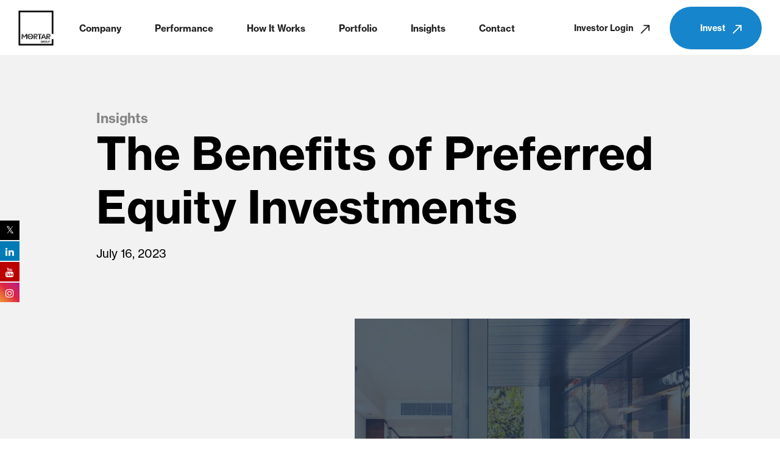

--- FILE ---
content_type: text/html; charset=UTF-8
request_url: https://mortargroup.com/the-benefits-of-preferred-equity-investments/
body_size: 12413
content:
<!doctype html>
<html lang="en-US">
  <head>
  <meta charset="utf-8">
  <meta http-equiv="x-ua-compatible" content="ie=edge">
  <meta name="viewport" content="width=device-width, initial-scale=1, shrink-to-fit=no">
  <meta name="format-detection" content="telephone=no">
  <link rel="preconnect" href="https://use.typekit.net" crossorigin />
  <link rel="preconnect" href="https://p.typekit.net" crossorigin />
  <link rel="preconnect" href="https://www.googletagmanager.com" crossorigin />
  <link rel="preconnect" href="https://www.gstatic.com" crossorigin />
  <link rel="preload" as="style" href="https://use.typekit.net/xbe0lsy.css" />
  <link rel="apple-touch-icon" sizes="120x120" href="/apple-touch-icon.png">
  <link rel="icon" type="image/png" sizes="32x32" href="/favicon-32x32.png">
  <link rel="icon" type="image/png" sizes="16x16" href="/favicon-16x16.png">
  <link rel="manifest" href="/site.webmanifest">
  <link rel="mask-icon" href="/safari-pinned-tab.svg" color="#000000">
  <meta name="msapplication-TileColor" content="#2b5797">
  <meta name="theme-color" content="#ffffff">
  <link rel="stylesheet" href="https://use.typekit.net/xbe0lsy.css">
  <script>
    var env = 'production';
  </script>

  <!-- Google Tag Manager -->
<script>(function(w,d,s,l,i){w[l]=w[l]||[];w[l].push({'gtm.start':
new Date().getTime(),event:'gtm.js'});var f=d.getElementsByTagName(s)[0],
j=d.createElement(s),dl=l!='dataLayer'?'&l='+l:'';j.async=true;j.src=
'https://www.googletagmanager.com/gtm.js?id='+i+dl;f.parentNode.insertBefore(j,f);
})(window,document,'script','dataLayer','GTM-NW2Z9XV');</script>
<!-- End Google Tag Manager -->
<!-- Global site tag (gtag.js) - Google Ads: 860990956 -->
<script async src="https://www.googletagmanager.com/gtag/js?id=AW-860990956"></script>
<script>
  window.dataLayer = window.dataLayer || [];
  function gtag(){dataLayer.push(arguments);}
  gtag('js', new Date());

  gtag('config', 'AW-860990956');
</script>

<script async src="https://www.googletagmanager.com/gtag/js?id=G-KZVY0DXVN9"></script>
  <script>
    window.dataLayer = window.dataLayer || [];
    function gtag(){dataLayer.push(arguments);}
    gtag('js', new Date());
    gtag('config', 'G-KZVY0DXVN9');
  </script>
  
  
			<style>
			.fuse_social_icons_links {
			    display: block;
			}
			.facebook-awesome-social::before {
			    content: "\f09a" !important;
			}
			


			.awesome-social-img img {
			    position: absolute;
			    top: 50%;
			    left: 50%;
			    transform: translate(-50%,-50%);
			}

			.awesome-social-img {
			    position: relative;
			}			
			.icon_wrapper .awesome-social {
			    font-family: 'FuseAwesome' !important;
			}
			#icon_wrapper .fuse_social_icons_links .awesome-social {
			    font-family: "FuseAwesome" !important;
			    ext-rendering: auto !important;
			    -webkit-font-smoothing: antialiased !important;
			    -moz-osx-font-smoothing: grayscale !important;
			}
									
			
			#icon_wrapper{
				position: fixed;
				top: 50%;
				left: 0px;
				z-index: 99999;
			}
			
			.awesome-social

			{

            margin-top:2px;

			color: #fff !important;

			text-align: center !important;

			display: block;

			
			line-height: 34px !important;

			width: 32px !important;

			height: 32px !important;

			font-size:16px !important;

			


			}

			
			.fuse_social_icons_links

			{

			outline:0 !important;



			}

			.fuse_social_icons_links:hover{

			text-decoration:none !important;

			}

			
			.fb-awesome-social

			{

			background: #3b5998;
			border-color: #3b5998;
			
			}
			.facebook-awesome-social

			{

			background: #3b5998;
			border-color: #3b5998;
						}
			
			.fuseicon-threads.threads-awesome-social.awesome-social::before {
			    content: "\e900";
			    font-family: 'FuseCustomIcons' !important;
			    			}

			.fuseicon-threads.threads-awesome-social.awesome-social {
			    background: #000;
			}


			.tw-awesome-social

			{

			background:#00aced;
			border-color: #00aced;
			
			}
			.twitter-awesome-social

			{

			background:#000;
			border-color: #000;
			
			}
			.rss-awesome-social

			{

			background:#FA9B39;
			border-color: #FA9B39;
			
			}

			.linkedin-awesome-social

			{

			background:#007bb6;
			border-color: #007bb6;
						}

			.youtube-awesome-social

			{

			background:#bb0000;
			border-color: #bb0000;
						}

			.flickr-awesome-social

			{

			background: #ff0084;
			border-color: #ff0084;
						}

			.pinterest-awesome-social

			{

			background:#cb2027;
			border-color: #cb2027;
						}

			.stumbleupon-awesome-social

			{

			background:#f74425 ;
			border-color: #f74425;
						}

			.google-plus-awesome-social

			{

			background:#f74425 ;
			border-color: #f74425;
						}

			.instagram-awesome-social

			{

			    background: -moz-linear-gradient(45deg, #f09433 0%, #e6683c 25%, #dc2743 50%, #cc2366 75%, #bc1888 100%);
			    background: -webkit-linear-gradient(45deg, #f09433 0%,#e6683c 25%,#dc2743 50%,#cc2366 75%,#bc1888 100%);
			    background: linear-gradient(45deg, #f09433 0%,#e6683c 25%,#dc2743 50%,#cc2366 75%,#bc1888 100%);
			    filter: progid:DXImageTransform.Microsoft.gradient( startColorstr='#f09433', endColorstr='#bc1888',GradientType=1 );
			    border-color: #f09433;
					    

			}

			.tumblr-awesome-social

			{

			background: #32506d ;
			border-color: #32506d;
						}

			.vine-awesome-social

			{

			background: #00bf8f ;
			border-color: #00bf8f;
						}

            .vk-awesome-social {



            background: #45668e ;
            border-color: #45668e;
            
            }

            .soundcloud-awesome-social

                {

            background: #ff3300 ;
            border-color: #ff3300;
            
                }

                .reddit-awesome-social{



            background: #ff4500 ;
            border-color: #ff4500;

                            }

                .stack-awesome-social{



            background: #fe7a15 ;
            border-color: #fe7a15;
            
                }

                .behance-awesome-social{

            background: #1769ff ;
            border-color: #1769ff;
            
                }

                .github-awesome-social{

            background: #999999 ;
            border-color: #999999;
            


                }

                .envelope-awesome-social{

                  background: #ccc ;
 				  border-color: #ccc;                 
 				                  }

/*  Mobile */



@media(max-width:768px){
#icon_wrapper{



	display: none;

}

}







             




			</style>

<meta name='robots' content='index, follow, max-image-preview:large, max-snippet:-1, max-video-preview:-1' />
	<style>img:is([sizes="auto" i], [sizes^="auto," i]) { contain-intrinsic-size: 3000px 1500px }</style>
	
	<!-- This site is optimized with the Yoast SEO plugin v25.2 - https://yoast.com/wordpress/plugins/seo/ -->
	<title>The Benefits of Preferred Equity Investments | Mortar Group</title>
	<meta name="description" content="In volatile or high interest rate environments like we have today, a fixed rate - high return option like preferred equity tends to become a popular choice for investors as an alternate to the traditional common equity investment, and as a hedge against stock or bond investments." />
	<link rel="canonical" href="https://mortargroup.com/the-benefits-of-preferred-equity-investments/" />
	<meta property="og:locale" content="en_US" />
	<meta property="og:type" content="article" />
	<meta property="og:title" content="The Benefits of Preferred Equity Investments | Mortar Group" />
	<meta property="og:description" content="In volatile or high interest rate environments like we have today, a fixed rate - high return option like preferred equity tends to become a popular choice for investors as an alternate to the traditional common equity investment, and as a hedge against stock or bond investments." />
	<meta property="og:url" content="https://mortargroup.com/the-benefits-of-preferred-equity-investments/" />
	<meta property="og:site_name" content="Mortar Group" />
	<meta property="article:publisher" content="https://www.facebook.com/MortarArchDev/" />
	<meta property="article:published_time" content="2023-07-16T17:04:38+00:00" />
	<meta property="article:modified_time" content="2025-06-05T13:40:19+00:00" />
	<meta name="author" content="Anthony Morena" />
	<meta name="twitter:card" content="summary_large_image" />
	<meta name="twitter:creator" content="@anthony_morena" />
	<meta name="twitter:site" content="@anthony_morena" />
	<meta name="twitter:label1" content="Written by" />
	<meta name="twitter:data1" content="Anthony Morena" />
	<script type="application/ld+json" class="yoast-schema-graph">{"@context":"https://schema.org","@graph":[{"@type":"Article","@id":"https://mortargroup.com/the-benefits-of-preferred-equity-investments/#article","isPartOf":{"@id":"https://mortargroup.com/the-benefits-of-preferred-equity-investments/"},"author":{"name":"Anthony Morena","@id":"https://mortargroup.com/#/schema/person/ff70aa43d66aba12e115fcdad4556a5b"},"headline":"The Benefits of Preferred Equity Investments","datePublished":"2023-07-16T17:04:38+00:00","dateModified":"2025-06-05T13:40:19+00:00","mainEntityOfPage":{"@id":"https://mortargroup.com/the-benefits-of-preferred-equity-investments/"},"wordCount":6,"commentCount":0,"publisher":{"@id":"https://mortargroup.com/#organization"},"articleSection":["Insights"],"inLanguage":"en-US","potentialAction":[{"@type":"CommentAction","name":"Comment","target":["https://mortargroup.com/the-benefits-of-preferred-equity-investments/#respond"]}]},{"@type":"WebPage","@id":"https://mortargroup.com/the-benefits-of-preferred-equity-investments/","url":"https://mortargroup.com/the-benefits-of-preferred-equity-investments/","name":"The Benefits of Preferred Equity Investments | Mortar Group","isPartOf":{"@id":"https://mortargroup.com/#website"},"datePublished":"2023-07-16T17:04:38+00:00","dateModified":"2025-06-05T13:40:19+00:00","description":"In volatile or high interest rate environments like we have today, a fixed rate - high return option like preferred equity tends to become a popular choice for investors as an alternate to the traditional common equity investment, and as a hedge against stock or bond investments.","breadcrumb":{"@id":"https://mortargroup.com/the-benefits-of-preferred-equity-investments/#breadcrumb"},"inLanguage":"en-US","potentialAction":[{"@type":"ReadAction","target":["https://mortargroup.com/the-benefits-of-preferred-equity-investments/"]}]},{"@type":"BreadcrumbList","@id":"https://mortargroup.com/the-benefits-of-preferred-equity-investments/#breadcrumb","itemListElement":[{"@type":"ListItem","position":1,"name":"Home","item":"https://mortargroup.com/"},{"@type":"ListItem","position":2,"name":"The Benefits of Preferred Equity Investments"}]},{"@type":"WebSite","@id":"https://mortargroup.com/#website","url":"https://mortargroup.com/","name":"Mortar Group","description":"Architecturally Inspired New York Real Estate Investments","publisher":{"@id":"https://mortargroup.com/#organization"},"potentialAction":[{"@type":"SearchAction","target":{"@type":"EntryPoint","urlTemplate":"https://mortargroup.com/search/{search_term_string}"},"query-input":{"@type":"PropertyValueSpecification","valueRequired":true,"valueName":"search_term_string"}}],"inLanguage":"en-US"},{"@type":"Organization","@id":"https://mortargroup.com/#organization","name":"Mortar Group","url":"https://mortargroup.com/","logo":{"@type":"ImageObject","inLanguage":"en-US","@id":"https://mortargroup.com/#/schema/logo/image/","url":"/app/uploads/2021/12/mortar-logo.png","contentUrl":"/app/uploads/2021/12/mortar-logo.png","width":250,"height":250,"caption":"Mortar Group"},"image":{"@id":"https://mortargroup.com/#/schema/logo/image/"},"sameAs":["https://www.facebook.com/MortarArchDev/","https://x.com/anthony_morena","https://www.instagram.com/mortargroup/","https://www.linkedin.com/company/mortar-arch-dev"]},{"@type":"Person","@id":"https://mortargroup.com/#/schema/person/ff70aa43d66aba12e115fcdad4556a5b","name":"Anthony Morena","image":{"@type":"ImageObject","inLanguage":"en-US","@id":"https://mortargroup.com/#/schema/person/image/","url":"https://secure.gravatar.com/avatar/510673f4b610cac3d5d658598c4981e61c362fa4f0b881c8bfdd8f972cc79300?s=96&d=mm&r=g","contentUrl":"https://secure.gravatar.com/avatar/510673f4b610cac3d5d658598c4981e61c362fa4f0b881c8bfdd8f972cc79300?s=96&d=mm&r=g","caption":"Anthony Morena"},"url":"https://mortargroup.com/author/a_morena/"}]}</script>
	<!-- / Yoast SEO plugin. -->


<link rel='dns-prefetch' href='//js.hs-scripts.com' />
<link rel='dns-prefetch' href='//www.google.com' />
<style id='global-styles-inline-css' type='text/css'>
:root{--wp--preset--aspect-ratio--square: 1;--wp--preset--aspect-ratio--4-3: 4/3;--wp--preset--aspect-ratio--3-4: 3/4;--wp--preset--aspect-ratio--3-2: 3/2;--wp--preset--aspect-ratio--2-3: 2/3;--wp--preset--aspect-ratio--16-9: 16/9;--wp--preset--aspect-ratio--9-16: 9/16;--wp--preset--color--black: #000000;--wp--preset--color--cyan-bluish-gray: #abb8c3;--wp--preset--color--white: #ffffff;--wp--preset--color--pale-pink: #f78da7;--wp--preset--color--vivid-red: #cf2e2e;--wp--preset--color--luminous-vivid-orange: #ff6900;--wp--preset--color--luminous-vivid-amber: #fcb900;--wp--preset--color--light-green-cyan: #7bdcb5;--wp--preset--color--vivid-green-cyan: #00d084;--wp--preset--color--pale-cyan-blue: #8ed1fc;--wp--preset--color--vivid-cyan-blue: #0693e3;--wp--preset--color--vivid-purple: #9b51e0;--wp--preset--gradient--vivid-cyan-blue-to-vivid-purple: linear-gradient(135deg,rgba(6,147,227,1) 0%,rgb(155,81,224) 100%);--wp--preset--gradient--light-green-cyan-to-vivid-green-cyan: linear-gradient(135deg,rgb(122,220,180) 0%,rgb(0,208,130) 100%);--wp--preset--gradient--luminous-vivid-amber-to-luminous-vivid-orange: linear-gradient(135deg,rgba(252,185,0,1) 0%,rgba(255,105,0,1) 100%);--wp--preset--gradient--luminous-vivid-orange-to-vivid-red: linear-gradient(135deg,rgba(255,105,0,1) 0%,rgb(207,46,46) 100%);--wp--preset--gradient--very-light-gray-to-cyan-bluish-gray: linear-gradient(135deg,rgb(238,238,238) 0%,rgb(169,184,195) 100%);--wp--preset--gradient--cool-to-warm-spectrum: linear-gradient(135deg,rgb(74,234,220) 0%,rgb(151,120,209) 20%,rgb(207,42,186) 40%,rgb(238,44,130) 60%,rgb(251,105,98) 80%,rgb(254,248,76) 100%);--wp--preset--gradient--blush-light-purple: linear-gradient(135deg,rgb(255,206,236) 0%,rgb(152,150,240) 100%);--wp--preset--gradient--blush-bordeaux: linear-gradient(135deg,rgb(254,205,165) 0%,rgb(254,45,45) 50%,rgb(107,0,62) 100%);--wp--preset--gradient--luminous-dusk: linear-gradient(135deg,rgb(255,203,112) 0%,rgb(199,81,192) 50%,rgb(65,88,208) 100%);--wp--preset--gradient--pale-ocean: linear-gradient(135deg,rgb(255,245,203) 0%,rgb(182,227,212) 50%,rgb(51,167,181) 100%);--wp--preset--gradient--electric-grass: linear-gradient(135deg,rgb(202,248,128) 0%,rgb(113,206,126) 100%);--wp--preset--gradient--midnight: linear-gradient(135deg,rgb(2,3,129) 0%,rgb(40,116,252) 100%);--wp--preset--font-size--small: 13px;--wp--preset--font-size--medium: 20px;--wp--preset--font-size--large: 36px;--wp--preset--font-size--x-large: 42px;--wp--preset--spacing--20: 0.44rem;--wp--preset--spacing--30: 0.67rem;--wp--preset--spacing--40: 1rem;--wp--preset--spacing--50: 1.5rem;--wp--preset--spacing--60: 2.25rem;--wp--preset--spacing--70: 3.38rem;--wp--preset--spacing--80: 5.06rem;--wp--preset--shadow--natural: 6px 6px 9px rgba(0, 0, 0, 0.2);--wp--preset--shadow--deep: 12px 12px 50px rgba(0, 0, 0, 0.4);--wp--preset--shadow--sharp: 6px 6px 0px rgba(0, 0, 0, 0.2);--wp--preset--shadow--outlined: 6px 6px 0px -3px rgba(255, 255, 255, 1), 6px 6px rgba(0, 0, 0, 1);--wp--preset--shadow--crisp: 6px 6px 0px rgba(0, 0, 0, 1);}:where(body) { margin: 0; }.wp-site-blocks > .alignleft { float: left; margin-right: 2em; }.wp-site-blocks > .alignright { float: right; margin-left: 2em; }.wp-site-blocks > .aligncenter { justify-content: center; margin-left: auto; margin-right: auto; }:where(.is-layout-flex){gap: 0.5em;}:where(.is-layout-grid){gap: 0.5em;}.is-layout-flow > .alignleft{float: left;margin-inline-start: 0;margin-inline-end: 2em;}.is-layout-flow > .alignright{float: right;margin-inline-start: 2em;margin-inline-end: 0;}.is-layout-flow > .aligncenter{margin-left: auto !important;margin-right: auto !important;}.is-layout-constrained > .alignleft{float: left;margin-inline-start: 0;margin-inline-end: 2em;}.is-layout-constrained > .alignright{float: right;margin-inline-start: 2em;margin-inline-end: 0;}.is-layout-constrained > .aligncenter{margin-left: auto !important;margin-right: auto !important;}.is-layout-constrained > :where(:not(.alignleft):not(.alignright):not(.alignfull)){margin-left: auto !important;margin-right: auto !important;}body .is-layout-flex{display: flex;}.is-layout-flex{flex-wrap: wrap;align-items: center;}.is-layout-flex > :is(*, div){margin: 0;}body .is-layout-grid{display: grid;}.is-layout-grid > :is(*, div){margin: 0;}body{padding-top: 0px;padding-right: 0px;padding-bottom: 0px;padding-left: 0px;}a:where(:not(.wp-element-button)){text-decoration: underline;}:root :where(.wp-element-button, .wp-block-button__link){background-color: #32373c;border-width: 0;color: #fff;font-family: inherit;font-size: inherit;line-height: inherit;padding: calc(0.667em + 2px) calc(1.333em + 2px);text-decoration: none;}.has-black-color{color: var(--wp--preset--color--black) !important;}.has-cyan-bluish-gray-color{color: var(--wp--preset--color--cyan-bluish-gray) !important;}.has-white-color{color: var(--wp--preset--color--white) !important;}.has-pale-pink-color{color: var(--wp--preset--color--pale-pink) !important;}.has-vivid-red-color{color: var(--wp--preset--color--vivid-red) !important;}.has-luminous-vivid-orange-color{color: var(--wp--preset--color--luminous-vivid-orange) !important;}.has-luminous-vivid-amber-color{color: var(--wp--preset--color--luminous-vivid-amber) !important;}.has-light-green-cyan-color{color: var(--wp--preset--color--light-green-cyan) !important;}.has-vivid-green-cyan-color{color: var(--wp--preset--color--vivid-green-cyan) !important;}.has-pale-cyan-blue-color{color: var(--wp--preset--color--pale-cyan-blue) !important;}.has-vivid-cyan-blue-color{color: var(--wp--preset--color--vivid-cyan-blue) !important;}.has-vivid-purple-color{color: var(--wp--preset--color--vivid-purple) !important;}.has-black-background-color{background-color: var(--wp--preset--color--black) !important;}.has-cyan-bluish-gray-background-color{background-color: var(--wp--preset--color--cyan-bluish-gray) !important;}.has-white-background-color{background-color: var(--wp--preset--color--white) !important;}.has-pale-pink-background-color{background-color: var(--wp--preset--color--pale-pink) !important;}.has-vivid-red-background-color{background-color: var(--wp--preset--color--vivid-red) !important;}.has-luminous-vivid-orange-background-color{background-color: var(--wp--preset--color--luminous-vivid-orange) !important;}.has-luminous-vivid-amber-background-color{background-color: var(--wp--preset--color--luminous-vivid-amber) !important;}.has-light-green-cyan-background-color{background-color: var(--wp--preset--color--light-green-cyan) !important;}.has-vivid-green-cyan-background-color{background-color: var(--wp--preset--color--vivid-green-cyan) !important;}.has-pale-cyan-blue-background-color{background-color: var(--wp--preset--color--pale-cyan-blue) !important;}.has-vivid-cyan-blue-background-color{background-color: var(--wp--preset--color--vivid-cyan-blue) !important;}.has-vivid-purple-background-color{background-color: var(--wp--preset--color--vivid-purple) !important;}.has-black-border-color{border-color: var(--wp--preset--color--black) !important;}.has-cyan-bluish-gray-border-color{border-color: var(--wp--preset--color--cyan-bluish-gray) !important;}.has-white-border-color{border-color: var(--wp--preset--color--white) !important;}.has-pale-pink-border-color{border-color: var(--wp--preset--color--pale-pink) !important;}.has-vivid-red-border-color{border-color: var(--wp--preset--color--vivid-red) !important;}.has-luminous-vivid-orange-border-color{border-color: var(--wp--preset--color--luminous-vivid-orange) !important;}.has-luminous-vivid-amber-border-color{border-color: var(--wp--preset--color--luminous-vivid-amber) !important;}.has-light-green-cyan-border-color{border-color: var(--wp--preset--color--light-green-cyan) !important;}.has-vivid-green-cyan-border-color{border-color: var(--wp--preset--color--vivid-green-cyan) !important;}.has-pale-cyan-blue-border-color{border-color: var(--wp--preset--color--pale-cyan-blue) !important;}.has-vivid-cyan-blue-border-color{border-color: var(--wp--preset--color--vivid-cyan-blue) !important;}.has-vivid-purple-border-color{border-color: var(--wp--preset--color--vivid-purple) !important;}.has-vivid-cyan-blue-to-vivid-purple-gradient-background{background: var(--wp--preset--gradient--vivid-cyan-blue-to-vivid-purple) !important;}.has-light-green-cyan-to-vivid-green-cyan-gradient-background{background: var(--wp--preset--gradient--light-green-cyan-to-vivid-green-cyan) !important;}.has-luminous-vivid-amber-to-luminous-vivid-orange-gradient-background{background: var(--wp--preset--gradient--luminous-vivid-amber-to-luminous-vivid-orange) !important;}.has-luminous-vivid-orange-to-vivid-red-gradient-background{background: var(--wp--preset--gradient--luminous-vivid-orange-to-vivid-red) !important;}.has-very-light-gray-to-cyan-bluish-gray-gradient-background{background: var(--wp--preset--gradient--very-light-gray-to-cyan-bluish-gray) !important;}.has-cool-to-warm-spectrum-gradient-background{background: var(--wp--preset--gradient--cool-to-warm-spectrum) !important;}.has-blush-light-purple-gradient-background{background: var(--wp--preset--gradient--blush-light-purple) !important;}.has-blush-bordeaux-gradient-background{background: var(--wp--preset--gradient--blush-bordeaux) !important;}.has-luminous-dusk-gradient-background{background: var(--wp--preset--gradient--luminous-dusk) !important;}.has-pale-ocean-gradient-background{background: var(--wp--preset--gradient--pale-ocean) !important;}.has-electric-grass-gradient-background{background: var(--wp--preset--gradient--electric-grass) !important;}.has-midnight-gradient-background{background: var(--wp--preset--gradient--midnight) !important;}.has-small-font-size{font-size: var(--wp--preset--font-size--small) !important;}.has-medium-font-size{font-size: var(--wp--preset--font-size--medium) !important;}.has-large-font-size{font-size: var(--wp--preset--font-size--large) !important;}.has-x-large-font-size{font-size: var(--wp--preset--font-size--x-large) !important;}
:where(.wp-block-post-template.is-layout-flex){gap: 1.25em;}:where(.wp-block-post-template.is-layout-grid){gap: 1.25em;}
:where(.wp-block-columns.is-layout-flex){gap: 2em;}:where(.wp-block-columns.is-layout-grid){gap: 2em;}
:root :where(.wp-block-pullquote){font-size: 1.5em;line-height: 1.6;}
</style>
<link rel="stylesheet" href="/app/mu-plugins/contact-form-7/includes/css/styles.css?ver=5.6.3">
<link rel="stylesheet" href="/app/plugins/fuse-social-floating-sidebar/framework/redux-core/assets/css/extendify-utilities.css?ver=4.4.0">
<link rel="stylesheet" href="/app/plugins/fuse-social-floating-sidebar/inc/font-awesome/css/font-awesome.min.css?ver=5.4.12">
<link rel="stylesheet" href="/app/themes/mortargroup/dist/styles/main_85828e87.css">
<script type="text/javascript" src="/wp/wp-includes/js/jquery/jquery.min.js?ver=3.7.1" id="jquery-core-js"></script>
<script type="text/javascript" src="/wp/wp-includes/js/jquery/jquery-migrate.min.js?ver=3.4.1" id="jquery-migrate-js"></script>
<script type="text/javascript" id="fuse-social-script-js-extra">
/* <![CDATA[ */
var fuse_social = {"ajax_url":"https:\/\/mortargroup.com\/wp\/wp-admin\/admin-ajax.php"};
/* ]]> */
</script>
<script type="text/javascript" src="/app/plugins/fuse-social-floating-sidebar/inc/js/fuse_script.js?ver=824892905" id="fuse-social-script-js"></script>
<meta name="generator" content="Redux 4.4.0" />			<!-- DO NOT COPY THIS SNIPPET! Start of Page Analytics Tracking for HubSpot WordPress plugin v11.3.6-->
			<script class="hsq-set-content-id" data-content-id="blog-post">
				var _hsq = _hsq || [];
				_hsq.push(["setContentType", "blog-post"]);
			</script>
			<!-- DO NOT COPY THIS SNIPPET! End of Page Analytics Tracking for HubSpot WordPress plugin -->
					<script type="text/javascript">
				(function(c,l,a,r,i,t,y){
					c[a]=c[a]||function(){(c[a].q=c[a].q||[]).push(arguments)};t=l.createElement(r);t.async=1;
					t.src="https://www.clarity.ms/tag/"+i+"?ref=wordpress";y=l.getElementsByTagName(r)[0];y.parentNode.insertBefore(t,y);
				})(window, document, "clarity", "script", "q77dyuhplt");
		</script>
		</head>
    <!-- Google Tag Manager (noscript) -->
    <noscript class="dn"><iframe src="https://www.googletagmanager.com/ns.html?id=GTM-NW2Z9XV"
    height="0" width="0" style="display:none;visibility:hidden"></iframe></noscript>
    <!-- End Google Tag Manager (noscript) -->
  <body class="wp-singular post-template-default single single-post postid-5124 single-format-standard wp-theme-mortargroupresources the-benefits-of-preferred-equity-investments no-touch app-data index-data singular-data single-data single-post-data single-post-the-benefits-of-preferred-equity-investments-data">
        <div class="ModalBackground"></div>
<header id="headerContainer" class="Header fixed pin-top pin-left w100 is-top" >
    <div class="wrap">
        <div class="frame jcsb">
            <div class="blk12 aic flex fdr jcsb">
                <div class="">
                    <a class="dib" href="/">
                        <img class="Header-logo Header-logo--black" src="/app/uploads/2021/12/mortar-logo.png" alt="North Sky Advisors Logo">
                        <img class="Header-logo Header-logo--white" src="/app/uploads/2021/12/mortar-logo-white.png" alt="North Sky Advisors Logo">
                    </a>
                    <div class="dn lg-dib">
                                                <nav class="nav-primary tal">
                                                        <ul id="menu-menu-1" class="nav"><li class="menu-item menu-item-has-children menu-company"><a href="https://mortargroup.com/who-we-are/">Company</a>
<ul class="sub-menu">
	<li class="menu-item menu-who-we-are"><a href="https://mortargroup.com/who-we-are/">Who We Are</a></li>
	<li class="menu-item menu-our-approach"><a href="https://mortargroup.com/our-approach/">Our Approach</a></li>
</ul>
</li>
<li class="menu-item menu-item-has-children menu-performance"><a href="https://mortargroup.com/performance/">Performance</a>
<ul class="sub-menu">
	<li class="menu-item menu-testimonials"><a href="https://mortargroup.com/performance/testimonials/">Testimonials</a></li>
</ul>
</li>
<li class="menu-item menu-item-has-children menu-how-it-works"><a href="https://mortargroup.com/how-it-works/">How It Works</a>
<ul class="sub-menu">
	<li class="menu-item menu-faqs"><a href="https://mortargroup.com/how-it-works/faqs/">Faqs</a></li>
</ul>
</li>
<li class="menu-item menu-portfolio"><a href="https://mortargroup.com/portfolio/">Portfolio</a></li>
<li class="menu-item menu-insights"><a href="https://mortargroup.com/insights/">Insights</a></li>
<li class="menu-item menu-contact"><a href="https://mortargroup.com/contact/">Contact</a></li>
</ul>
                                                    </nav>
                                            </div>
                </div>
                <div class="dn lg-df fdr aic jcsb">
                    <a href="https://investors.appfolioim.com/mortargroup/investor/" class="link-login--i flex mr4" target="_blank">Investor Login<span class="span--offsite"></span></a>
                    <a href="https://investors.appfolioim.com/mortargroup/investor/contact-us" class="btn btn--head flex jcc acc fw7" target="_blank">Invest<span class="span--offsite pr1"></span></a>
                </div>
            </div>
        </div>
    </div>
</header>
<div class="MobileMenu fixed tal">
    <a class="MobileMenu-top db" href="/">
        <img class="MobileMenu-logo" src="/app/uploads/2021/12/mortar-logo-white.png" alt="North Sky Advisors Logo"></a>
    <nav class="nav-primary tal fdc">
                <ul id="menu-menu-2" class="nav"><li class="menu-item menu-item-has-children menu-company"><a href="https://mortargroup.com/who-we-are/">Company</a>
<ul class="sub-menu">
	<li class="menu-item menu-who-we-are"><a href="https://mortargroup.com/who-we-are/">Who We Are</a></li>
	<li class="menu-item menu-our-approach"><a href="https://mortargroup.com/our-approach/">Our Approach</a></li>
</ul>
</li>
<li class="menu-item menu-item-has-children menu-performance"><a href="https://mortargroup.com/performance/">Performance</a>
<ul class="sub-menu">
	<li class="menu-item menu-testimonials"><a href="https://mortargroup.com/performance/testimonials/">Testimonials</a></li>
</ul>
</li>
<li class="menu-item menu-item-has-children menu-how-it-works"><a href="https://mortargroup.com/how-it-works/">How It Works</a>
<ul class="sub-menu">
	<li class="menu-item menu-faqs"><a href="https://mortargroup.com/how-it-works/faqs/">Faqs</a></li>
</ul>
</li>
<li class="menu-item menu-portfolio"><a href="https://mortargroup.com/portfolio/">Portfolio</a></li>
<li class="menu-item menu-insights"><a href="https://mortargroup.com/insights/">Insights</a></li>
<li class="menu-item menu-contact"><a href="https://mortargroup.com/contact/">Contact</a></li>
</ul>
                <div class="flex fdc jcfs pt4">
            <a href="https://investors.appfolioim.com/mortargroup/investor/" class="link-login--i" target="_blank">Investor Login<span class="span--offsite"></span></a>
            <a href="https://investors.appfolioim.com/mortargroup/investor/contact-us" class="btn btn--head fw7" target="_blank">Invest<span class="span--offsite pr1"></span></a>
        </div>
    </nav>
</div>
<div class="mobile-menu flex lg-dn fixed">
    <div class="line-menu start"></div>
    <div class="line-menu mid"></div>
    <div class="line-menu half end"></div>
</div>    <div class="container" role="document">
      <div class="content">
        <main class="main">
           <section class="Single Single--post bgow pt10">
    <div class="Single-content-wrapper pv8">
        <div class="wrap mw2">
            <div class="frame flex aic">
                <div class="blk12">
                    <a href="/insight/" class="Single-back h4">Insights</a>
                </div>
                <div class="blk12 mb2">
                    <h1 class="Single-title">The Benefits of Preferred Equity Investments</h1>
                </div>
                
                <div class="blk12 mb2">
                    <div class="Single-author"></div>
                    <div class="Single-date">July 16, 2023</div>
                </div>
            </div>
            <div class="frame mt2">
                <div class="blk12 lg-blk5">
                    <div class="h3"></div>
                </div>
                <div class="blk12 md-blk7">
                    <div class="Single-content mb2"><p>&nbsp;</p>
<h4><img fetchpriority="high" decoding="async" class="alignnone size-full wp-image-5146" src="https://mortargroup.com/app/uploads/2023/07/Mortar-Insights-Pref.jpg" alt="" width="1080" height="1080" /></h4>
<h4>The Benefits of Preferred Equity Investments</h4>
<p>In volatile or high interest rate environments like we have today, a fixed rate &#8211; high return option like preferred equity tends to become a popular choice for investors as an alternate to the traditional common equity investment, and as a hedge against stock or bond investments. The extra yield (which can range from 10% to 15% annually) is used by some investors to help cushion some of the impact of interest rates on total returns.</p>
<p>However, what does it mean in the context of real estate investing?</p>
<p><strong>First – What is Preferred Equity?</strong></p>
<p>Preferred Equity – or the “Pref” is an alternate method to invest in a real estate investment where equity acts similarly to mezzanine debt in the sense that they offer investors the possibility of a high reward and gives sponsors supplemental capital in addition to the senior loan. The “Pref” equity can be second in the capital stack, which also makes it a safer investment that traditional equity.</p>
<p>The term “equity” represents ownership in an asset. It is “preferred” because they are paid back at an agreed upon “preferred return” of cash flow after senior debt, and before common equity has been repaid.</p>
<p>Common equity is the more traditional form of investment. Common equity is often referred to as “having skin in the game,” as this financial source comes from the sponsors of the property, as well as limited partners that invest their own money. After senior debt and preferred equity are paid, common equity holders receive an equal distribution of the remaining cash flow or value. While common equity typically involves more risk, it also offers more potential return on profit.</p>
<p><strong>How does it fit in the Capital Stack (And what is a Capital Stack)?</strong></p>
<p>The “Capital Stack” in real estate is used to describe the different layers of money and the rights or seniority that each has. It is divided into “Debt” &amp; “Equity”.</p>
<p>The debt includes the Lender / Bank. It is usually the bottom layer and the mortgage holder &#8211; or senior debt. Debt can include but not necessarily have another type of loan such as a mezzanine loan. The investment is secured by the property and interest is paid monthly. The sponsor must make these payments or else the property/investment may default.</p>
<p>The bank will provide a loan based on the percentage of the property value. It could range from 60-75% LTV. For example, in today’s economy, banks are being very conservative and will lend less money than in previous years.</p>
<p>Equity can come from different types of investors and has different types of seniorities and regulations. That is where preferred equity and common equity come into play. The higher you are in the capital stack the higher the risk. However, the higher the risk comes with the higher reward.</p>
<p>Now that we see how Pref can be an interesting investment vehicle, let’s break down the pros and cons of each.</p>
<p><strong>Preferred Equity Cons</strong></p>
<ul>
<li><strong>Loss of Capital</strong>: Although preferred equity is more secure than common equity, it is still junior on the capital stack to debt. If a property doesn’t reach its objectives, investors may still lose the investment.</li>
<li><strong>Equity is Not Secured</strong>: Ownership interests are not secured, and they may not have recourse to a property if the borrower defaults on the loan.</li>
<li><strong>Doesn’t Receive Upside</strong>: These investors typically do not gain from the potential increase in value of a property. In the case of participating preferred equity, equity investors may benefit from some upside.</li>
</ul>
<p><strong>Preferred Equity Pros</strong></p>
<ul>
<li><strong>Safer Return</strong>: Preferred equity investors receive cash flow before common equity.</li>
<li><strong>Investors Receive Yield</strong>: Depending on the offering structure, investors may receive a percentage of the annual income from the asset.</li>
<li><strong>High + Steady Rate of Return</strong>: Preferred equity can offer investors returns of 10-15% annually, and steadier return than with common equity.</li>
<li><strong>Ownership Interests</strong>: Preferred equity holders have ownership interests in the entity. This allows investors to potentially be able to participate in the tax benefits connected with the investment.</li>
</ul>
<p>Both preferred equity and common equity offer the potential for a high return on investments.</p>
<p>Though not always available on an offering &#8211; preferred equity can serve as a powerful investment option for investors. Understanding the nuances of a Pref offering and how the Capital Stack is structured can allow investors to take advantage of unique opportunities.</p>
<p>By comprehending its repayment priority, terms, and risk level, one can make informed investment decisions.</p>
<p>&#8212;&#8212;&#8212;&#8212;</p>
<p>&nbsp;</p>
</div>
                                    </div>
            </div>
        </div>
    </div>
</section>
        </main>
              </div>
    </div>
        <footer class="Footer bgw pv4 lg-pv5 lg-ph2">
    <div class="wrap">
                <div class="frame">
            <div class="Footer-nav blk12 flex jcfs lg-jcfe">
                                <div class="tal"><ul id="menu-footer-nav" class="Footer-nav"><li class="menu-item menu-legal-disclosures"><a href="https://mortargroup.com/legal-disclosures/">Legal &#038; Disclosures</a></li>
<li class="menu-item menu-privacy-policy"><a href="https://mortargroup.com/privacy-policy/">Privacy Policy</a></li>
<li class="link-invest menu-item menu-investor-login"><a href="https://investors.appfolioim.com/mortargroup/investor">Investor login</a></li>
</ul></div>
                            </div>
        </div>
                        <div class="frame">
            <div class="blk12 flex fdc jcfs pv4">
                <div class="h3">Sign up for our newsletter</div>
                <div class="footer-form">
                    <div role="form" class="wpcf7" id="wpcf7-f504-o1" lang="en-US" dir="ltr">
<div class="screen-reader-response"><p role="status" aria-live="polite" aria-atomic="true"></p> <ul></ul></div>
<form action="/the-benefits-of-preferred-equity-investments/#wpcf7-f504-o1" method="post" class="wpcf7-form init" novalidate="novalidate" data-status="init">
<div style="display: none;">
<input type="hidden" name="_wpcf7" value="504" />
<input type="hidden" name="_wpcf7_version" value="5.6.3" />
<input type="hidden" name="_wpcf7_locale" value="en_US" />
<input type="hidden" name="_wpcf7_unit_tag" value="wpcf7-f504-o1" />
<input type="hidden" name="_wpcf7_container_post" value="0" />
<input type="hidden" name="_wpcf7_posted_data_hash" value="" />
<input type="hidden" name="_wpcf7_recaptcha_response" value="" />
</div>
<div class="flex fdr aife jcfs NewsletterForm">
<span class="wpcf7-form-control-wrap" data-name="first-name"><input type="text" name="first-name" value="" size="40" class="wpcf7-form-control wpcf7-text wpcf7-validates-as-required" aria-required="true" aria-invalid="false" placeholder="First name" /></span><br />
<span class="wpcf7-form-control-wrap" data-name="last-name"><input type="text" name="last-name" value="" size="40" class="wpcf7-form-control wpcf7-text wpcf7-validates-as-required" aria-required="true" aria-invalid="false" placeholder="Last name" /></span><br />
<span class="wpcf7-form-control-wrap" data-name="your-email"><input type="email" name="your-email" value="" size="40" class="wpcf7-form-control wpcf7-text wpcf7-email wpcf7-validates-as-required wpcf7-validates-as-email" aria-required="true" aria-invalid="false" placeholder="Email address" /></span><br />
<input type="submit" value="Sign Up" class="wpcf7-form-control has-spinner wpcf7-submit" />
</div>
<div class="wpcf7-response-output" aria-hidden="true"></div></form></div>     
                </div>
            </div>
        </div>
        
        <div class="frame mb4 lg-mb5">
            <div class="blk12 md-blk6 flex fdc md-fdr mb4 lg-mb0">
                <a href="/" class="db mb2 md-mb0"><img loading="lazy" src="/app/uploads/2021/12/mortar-logo.png" alt="Mortar Group" class="Footer-logo"/></a>
                <div class="Footer-contact--wrapper md-pl4 flex fdc aifs md-jcsb">
                    <div class="Footer-contact Footer-address">346 Metropolitan Avenue, Suite 200</div>
                    <div class="Footer-contact Footer-address mb1">Brooklyn, NY 11211</div>
                    <div class="Footer-contact mb1"><a href=tel:1.646.559.9471 class="Footer-link">+1.646.559.9471</a></div>
                    <div class="Footer-contact"><a href=mailto:info@mortargroup.com class="Footer-link">info@mortargroup.com</a></div>
                </div>
            </div>

            <div class="blk12 md-blk6 flex fdr aife jcfs lg-jcfe">
                <div class="Footer-social--wrapper flex fdr">
                                                            <a href="https://twitter.com/?lang=en" class="Footer-social lg-ml1 dim" target="_blank"><span class="Footer-span Footer-span--t"></span></a>
                                                            <a href="https://www.linkedin.com/company/mortar-arch-dev" class="Footer-social lg-ml1 dim" target="_blank"><span class="Footer-span Footer-span--li"></span></a>
                                                            <a href="https://www.instagram.com/mortargroup/" class="Footer-social lg-ml1 dim" target="_blank"><span class="Footer-span Footer-span--i"></span></a>
                                    </div>
            </div>
        </div>

            <div class="frame">
                <div class="blk12 md-blk6">
                    <div class="Footer-brand mb1">© 2026 Mortar Group All Rights Reserved</div>
                </div>
                <div class="blk12 md-blk6 tal md-tar">
                    <a target="_blank" rel="nofollow" href="https://mvpdesign.com" class="Footer-brand dim">Website Design by MVP Marketing + Design</a>
                </div>
        </div>
    </div>
</footer>
<div class="Footer-two ">
    <div class="Rule--footer"></div>
    <div class="wrap pv5">
        <div class="frame">
            <div class="blk12">
                <div class="Footer-disclaimer lg-ph2">
                    Mortar is not a registered broker, dealer, investment advisor, investment manager or registered funding portal. This website includes results of certain investments made by Mortar; however, past performance is no guarantee of future results. Investors are advised that any investment with Mortar may experience different results from those shown. The website may contain forward-looking statements. You should not rely upon forward-looking statements as predictions of future events. These statements involve known and unknown risks, uncertainties, and other factors that may cause an investment’s actual results to be materially and adversely different from those expressed or implied by these forward-looking statements. Past performance is no guarantee of future results. The offerings on this site are available only to "Accredited Investors." Mortar does not give investment advice, endorsement, analysis or recommendations with respect to any investments or any information provided on this website. Neither Mortar nor any of its officers, directors, agents and employees makes any warranty, express or implied, of any kind related to the adequacy, accuracy or completeness of any such information on this site or the use of such information on this site. This website is only suitable, intended and available for residents of the US who are familiar with and willing to accept the risks associated with private investments and able to bear the loss of their entire investment. There is a potential for loss of part or ALL of investment capital. Neither the SEC nor any federal or state securities commission or regulatory authority has recommended or approved any investment or reviewed the accuracy or completeness of any of the information or materials in this communication. Before making an investment decision with respect to any offering, potential investors are advised to carefully read the related subscription and offering memorandum documents and to consult with their tax, legal and financial advisors.
                </div>
            </div>
        </div>
    </div>
</div>

    <script type="speculationrules">
{"prefetch":[{"source":"document","where":{"and":[{"href_matches":"\/*"},{"not":{"href_matches":["\/wp\/wp-*.php","\/wp\/wp-admin\/*","\/app\/uploads\/*","\/app\/*","\/app\/plugins\/*","\/app\/themes\/mortargroup\/resources\/*","\/*\\?(.+)"]}},{"not":{"selector_matches":"a[rel~=\"nofollow\"]"}},{"not":{"selector_matches":".no-prefetch, .no-prefetch a"}}]},"eagerness":"conservative"}]}
</script>
<script type="text/javascript" src="/app/mu-plugins/contact-form-7/includes/swv/js/index.js?ver=5.6.3" id="swv-js"></script>
<script type="text/javascript" id="contact-form-7-js-extra">
/* <![CDATA[ */
var wpcf7 = {"api":{"root":"https:\/\/mortargroup.com\/wp-json\/","namespace":"contact-form-7\/v1"}};
/* ]]> */
</script>
<script type="text/javascript" src="/app/mu-plugins/contact-form-7/includes/js/index.js?ver=5.6.3" id="contact-form-7-js"></script>
<script type="text/javascript" id="leadin-script-loader-js-js-extra">
/* <![CDATA[ */
var leadin_wordpress = {"userRole":"visitor","pageType":"post","leadinPluginVersion":"11.3.6"};
/* ]]> */
</script>
<script type="text/javascript" src="https://js.hs-scripts.com/22103908.js?integration=WordPress&amp;ver=11.3.6" id="leadin-script-loader-js-js"></script>
<script type="text/javascript" id="wpcf7-redirect-script-js-extra">
/* <![CDATA[ */
var wpcf7_redirect_forms = {"5893":{"page_id":"0","external_url":"","use_external_url":"","open_in_new_tab":"","http_build_query":"","http_build_query_selectively":"","http_build_query_selectively_fields":"","delay_redirect":"0","after_sent_script":"","thankyou_page_url":""},"5827":{"page_id":"0","external_url":"","use_external_url":"","open_in_new_tab":"","http_build_query":"","http_build_query_selectively":"","http_build_query_selectively_fields":"","delay_redirect":"0","after_sent_script":"","thankyou_page_url":""},"5686":{"page_id":"0","external_url":"","use_external_url":"","open_in_new_tab":"","http_build_query":"","http_build_query_selectively":"","http_build_query_selectively_fields":"","delay_redirect":"0","after_sent_script":"","thankyou_page_url":""},"5675":{"page_id":"0","external_url":"","use_external_url":"","open_in_new_tab":"","http_build_query":"","http_build_query_selectively":"","http_build_query_selectively_fields":"","delay_redirect":"0","after_sent_script":"","thankyou_page_url":""},"5674":{"page_id":"2401","external_url":"","use_external_url":"","open_in_new_tab":"","http_build_query":"","http_build_query_selectively":"","http_build_query_selectively_fields":"","delay_redirect":"0","after_sent_script":"","thankyou_page_url":"https:\/\/mortargroup.com\/free-real-estate-investor-guide-thank-you\/"},"5257":{"page_id":"0","external_url":"","use_external_url":"","open_in_new_tab":"","http_build_query":"","http_build_query_selectively":"","http_build_query_selectively_fields":"","delay_redirect":"0","after_sent_script":"","thankyou_page_url":""},"4189":{"page_id":"0","external_url":"","use_external_url":"","open_in_new_tab":"","http_build_query":"","http_build_query_selectively":"","http_build_query_selectively_fields":"","delay_redirect":"0","after_sent_script":"","thankyou_page_url":""},"4144":{"page_id":"4519","external_url":"","use_external_url":"","open_in_new_tab":"","http_build_query":"","http_build_query_selectively":"","http_build_query_selectively_fields":"","delay_redirect":"0","after_sent_script":"","thankyou_page_url":"https:\/\/mortargroup.com\/accredited-investor-thank-you\/"},"3419":{"page_id":"0","external_url":"","use_external_url":"","open_in_new_tab":"","http_build_query":"","http_build_query_selectively":"","http_build_query_selectively_fields":"","delay_redirect":"0","after_sent_script":"","thankyou_page_url":""},"3375":{"page_id":"0","external_url":"","use_external_url":"","open_in_new_tab":"","http_build_query":"","http_build_query_selectively":"","http_build_query_selectively_fields":"","delay_redirect":"0","after_sent_script":"","thankyou_page_url":""},"3374":{"page_id":"0","external_url":"","use_external_url":"","open_in_new_tab":"","http_build_query":"","http_build_query_selectively":"","http_build_query_selectively_fields":"","delay_redirect":"0","after_sent_script":"","thankyou_page_url":""},"2481":{"page_id":"0","external_url":"","use_external_url":"","open_in_new_tab":"","http_build_query":"","http_build_query_selectively":"","http_build_query_selectively_fields":"","delay_redirect":"0","after_sent_script":"","thankyou_page_url":""},"2341":{"page_id":"2401","external_url":"","use_external_url":"","open_in_new_tab":"","http_build_query":"","http_build_query_selectively":"","http_build_query_selectively_fields":"","delay_redirect":"0","after_sent_script":"","thankyou_page_url":"https:\/\/mortargroup.com\/free-real-estate-investor-guide-thank-you\/"},"2235":{"page_id":"0","external_url":"","use_external_url":"","open_in_new_tab":"","http_build_query":"","http_build_query_selectively":"","http_build_query_selectively_fields":"","delay_redirect":"0","after_sent_script":"","thankyou_page_url":""},"2221":{"page_id":"0","external_url":"","use_external_url":"","open_in_new_tab":"","http_build_query":"","http_build_query_selectively":"","http_build_query_selectively_fields":"","delay_redirect":"0","after_sent_script":"","thankyou_page_url":""},"2009":{"page_id":"0","external_url":"","use_external_url":"","open_in_new_tab":"","http_build_query":"","http_build_query_selectively":"","http_build_query_selectively_fields":"","delay_redirect":"0","after_sent_script":"","thankyou_page_url":""},"1989":{"page_id":"0","external_url":"","use_external_url":"","open_in_new_tab":"","http_build_query":"","http_build_query_selectively":"","http_build_query_selectively_fields":"","delay_redirect":"0","after_sent_script":"","thankyou_page_url":""},"504":{"page_id":"0","external_url":"","use_external_url":"","open_in_new_tab":"","http_build_query":"","http_build_query_selectively":"","http_build_query_selectively_fields":"","delay_redirect":"0","after_sent_script":"","thankyou_page_url":""},"4":{"page_id":"0","external_url":"","use_external_url":"","open_in_new_tab":"","http_build_query":"","http_build_query_selectively":"","http_build_query_selectively_fields":"","delay_redirect":"0","after_sent_script":"","thankyou_page_url":""}};
/* ]]> */
</script>
<script type="text/javascript" src="/app/plugins/wpcf7-redirect/js/wpcf7-redirect-script.js" id="wpcf7-redirect-script-js"></script>
<script type="text/javascript" src="https://www.google.com/recaptcha/api.js?render=6Ld0RCIfAAAAABjP94kyM4ywLE4Qpq0ma_X6oYWn&amp;ver=3.0" id="google-recaptcha-js"></script>
<script type="text/javascript" src="/wp/wp-includes/js/dist/vendor/wp-polyfill.min.js?ver=3.15.0" id="wp-polyfill-js"></script>
<script type="text/javascript" id="wpcf7-recaptcha-js-extra">
/* <![CDATA[ */
var wpcf7_recaptcha = {"sitekey":"6Ld0RCIfAAAAABjP94kyM4ywLE4Qpq0ma_X6oYWn","actions":{"homepage":"homepage","contactform":"contactform"}};
/* ]]> */
</script>
<script type="text/javascript" src="/app/mu-plugins/contact-form-7/modules/recaptcha/index.js?ver=5.6.3" id="wpcf7-recaptcha-js"></script>
<script type="text/javascript" src="/app/themes/mortargroup/dist/scripts/main_85828e87.js" id="sage/main.js-js"></script>
<div id='icon_wrapper'><a target="_blank" class='fuse_social_icons_links' data-nonce='7cac5734b9' data-title='twitter' href='https://twitter.com/anthony_morena' ><i class='fsf fuseicon-twitter twitter-awesome-social awesome-social'></i></a><a target="_blank" class='fuse_social_icons_links' data-nonce='7cac5734b9' data-title='linkedin' href='https://www.linkedin.com/company/mortar-arch-dev/' ><i class='fsf fuseicon-linkedin linkedin-awesome-social awesome-social'></i></a><a target="_blank" class='fuse_social_icons_links' data-nonce='7cac5734b9' data-title='youtube' href='https://www.youtube.com/@mortargroup8716' ><i class='fsf fuseicon-youtube youtube-awesome-social awesome-social'></i></a><a target="_blank" class='fuse_social_icons_links' data-nonce='7cac5734b9' data-title='instagram' href='https://www.instagram.com/mortargroup/' ><i class='fsf fuseicon-instagram instagram-awesome-social awesome-social'></i></a></div>    <script type="text/javascript">
      _linkedin_partner_id = "6841002";
      window._linkedin_data_partner_ids = window._linkedin_data_partner_ids || [];
      window._linkedin_data_partner_ids.push(_linkedin_partner_id);
      </script><script type="text/javascript">
      (function(l) {
      if (!l){window.lintrk = function(a,b){window.lintrk.q.push([a,b])};
      window.lintrk.q=[]}
      var s = document.getElementsByTagName("script")[0];
      var b = document.createElement("script");
      b.type = "text/javascript";b.async = true;
      b.src = "https://snap.licdn.com/li.lms-analytics/insight.min.js";
      s.parentNode.insertBefore(b, s);})(window.lintrk);
      </script>
      <noscript>
      <img height="1" width="1" style="display:none;" alt="" src="https://px.ads.linkedin.com/collect/?pid=6841002&fmt=gif" />
      </noscript> 
      
      
      
      
      
  </body>
</html>


--- FILE ---
content_type: text/html; charset=utf-8
request_url: https://www.google.com/recaptcha/api2/anchor?ar=1&k=6Ld0RCIfAAAAABjP94kyM4ywLE4Qpq0ma_X6oYWn&co=aHR0cHM6Ly9tb3J0YXJncm91cC5jb206NDQz&hl=en&v=PoyoqOPhxBO7pBk68S4YbpHZ&size=invisible&anchor-ms=20000&execute-ms=30000&cb=vbfl50idrgm5
body_size: 48874
content:
<!DOCTYPE HTML><html dir="ltr" lang="en"><head><meta http-equiv="Content-Type" content="text/html; charset=UTF-8">
<meta http-equiv="X-UA-Compatible" content="IE=edge">
<title>reCAPTCHA</title>
<style type="text/css">
/* cyrillic-ext */
@font-face {
  font-family: 'Roboto';
  font-style: normal;
  font-weight: 400;
  font-stretch: 100%;
  src: url(//fonts.gstatic.com/s/roboto/v48/KFO7CnqEu92Fr1ME7kSn66aGLdTylUAMa3GUBHMdazTgWw.woff2) format('woff2');
  unicode-range: U+0460-052F, U+1C80-1C8A, U+20B4, U+2DE0-2DFF, U+A640-A69F, U+FE2E-FE2F;
}
/* cyrillic */
@font-face {
  font-family: 'Roboto';
  font-style: normal;
  font-weight: 400;
  font-stretch: 100%;
  src: url(//fonts.gstatic.com/s/roboto/v48/KFO7CnqEu92Fr1ME7kSn66aGLdTylUAMa3iUBHMdazTgWw.woff2) format('woff2');
  unicode-range: U+0301, U+0400-045F, U+0490-0491, U+04B0-04B1, U+2116;
}
/* greek-ext */
@font-face {
  font-family: 'Roboto';
  font-style: normal;
  font-weight: 400;
  font-stretch: 100%;
  src: url(//fonts.gstatic.com/s/roboto/v48/KFO7CnqEu92Fr1ME7kSn66aGLdTylUAMa3CUBHMdazTgWw.woff2) format('woff2');
  unicode-range: U+1F00-1FFF;
}
/* greek */
@font-face {
  font-family: 'Roboto';
  font-style: normal;
  font-weight: 400;
  font-stretch: 100%;
  src: url(//fonts.gstatic.com/s/roboto/v48/KFO7CnqEu92Fr1ME7kSn66aGLdTylUAMa3-UBHMdazTgWw.woff2) format('woff2');
  unicode-range: U+0370-0377, U+037A-037F, U+0384-038A, U+038C, U+038E-03A1, U+03A3-03FF;
}
/* math */
@font-face {
  font-family: 'Roboto';
  font-style: normal;
  font-weight: 400;
  font-stretch: 100%;
  src: url(//fonts.gstatic.com/s/roboto/v48/KFO7CnqEu92Fr1ME7kSn66aGLdTylUAMawCUBHMdazTgWw.woff2) format('woff2');
  unicode-range: U+0302-0303, U+0305, U+0307-0308, U+0310, U+0312, U+0315, U+031A, U+0326-0327, U+032C, U+032F-0330, U+0332-0333, U+0338, U+033A, U+0346, U+034D, U+0391-03A1, U+03A3-03A9, U+03B1-03C9, U+03D1, U+03D5-03D6, U+03F0-03F1, U+03F4-03F5, U+2016-2017, U+2034-2038, U+203C, U+2040, U+2043, U+2047, U+2050, U+2057, U+205F, U+2070-2071, U+2074-208E, U+2090-209C, U+20D0-20DC, U+20E1, U+20E5-20EF, U+2100-2112, U+2114-2115, U+2117-2121, U+2123-214F, U+2190, U+2192, U+2194-21AE, U+21B0-21E5, U+21F1-21F2, U+21F4-2211, U+2213-2214, U+2216-22FF, U+2308-230B, U+2310, U+2319, U+231C-2321, U+2336-237A, U+237C, U+2395, U+239B-23B7, U+23D0, U+23DC-23E1, U+2474-2475, U+25AF, U+25B3, U+25B7, U+25BD, U+25C1, U+25CA, U+25CC, U+25FB, U+266D-266F, U+27C0-27FF, U+2900-2AFF, U+2B0E-2B11, U+2B30-2B4C, U+2BFE, U+3030, U+FF5B, U+FF5D, U+1D400-1D7FF, U+1EE00-1EEFF;
}
/* symbols */
@font-face {
  font-family: 'Roboto';
  font-style: normal;
  font-weight: 400;
  font-stretch: 100%;
  src: url(//fonts.gstatic.com/s/roboto/v48/KFO7CnqEu92Fr1ME7kSn66aGLdTylUAMaxKUBHMdazTgWw.woff2) format('woff2');
  unicode-range: U+0001-000C, U+000E-001F, U+007F-009F, U+20DD-20E0, U+20E2-20E4, U+2150-218F, U+2190, U+2192, U+2194-2199, U+21AF, U+21E6-21F0, U+21F3, U+2218-2219, U+2299, U+22C4-22C6, U+2300-243F, U+2440-244A, U+2460-24FF, U+25A0-27BF, U+2800-28FF, U+2921-2922, U+2981, U+29BF, U+29EB, U+2B00-2BFF, U+4DC0-4DFF, U+FFF9-FFFB, U+10140-1018E, U+10190-1019C, U+101A0, U+101D0-101FD, U+102E0-102FB, U+10E60-10E7E, U+1D2C0-1D2D3, U+1D2E0-1D37F, U+1F000-1F0FF, U+1F100-1F1AD, U+1F1E6-1F1FF, U+1F30D-1F30F, U+1F315, U+1F31C, U+1F31E, U+1F320-1F32C, U+1F336, U+1F378, U+1F37D, U+1F382, U+1F393-1F39F, U+1F3A7-1F3A8, U+1F3AC-1F3AF, U+1F3C2, U+1F3C4-1F3C6, U+1F3CA-1F3CE, U+1F3D4-1F3E0, U+1F3ED, U+1F3F1-1F3F3, U+1F3F5-1F3F7, U+1F408, U+1F415, U+1F41F, U+1F426, U+1F43F, U+1F441-1F442, U+1F444, U+1F446-1F449, U+1F44C-1F44E, U+1F453, U+1F46A, U+1F47D, U+1F4A3, U+1F4B0, U+1F4B3, U+1F4B9, U+1F4BB, U+1F4BF, U+1F4C8-1F4CB, U+1F4D6, U+1F4DA, U+1F4DF, U+1F4E3-1F4E6, U+1F4EA-1F4ED, U+1F4F7, U+1F4F9-1F4FB, U+1F4FD-1F4FE, U+1F503, U+1F507-1F50B, U+1F50D, U+1F512-1F513, U+1F53E-1F54A, U+1F54F-1F5FA, U+1F610, U+1F650-1F67F, U+1F687, U+1F68D, U+1F691, U+1F694, U+1F698, U+1F6AD, U+1F6B2, U+1F6B9-1F6BA, U+1F6BC, U+1F6C6-1F6CF, U+1F6D3-1F6D7, U+1F6E0-1F6EA, U+1F6F0-1F6F3, U+1F6F7-1F6FC, U+1F700-1F7FF, U+1F800-1F80B, U+1F810-1F847, U+1F850-1F859, U+1F860-1F887, U+1F890-1F8AD, U+1F8B0-1F8BB, U+1F8C0-1F8C1, U+1F900-1F90B, U+1F93B, U+1F946, U+1F984, U+1F996, U+1F9E9, U+1FA00-1FA6F, U+1FA70-1FA7C, U+1FA80-1FA89, U+1FA8F-1FAC6, U+1FACE-1FADC, U+1FADF-1FAE9, U+1FAF0-1FAF8, U+1FB00-1FBFF;
}
/* vietnamese */
@font-face {
  font-family: 'Roboto';
  font-style: normal;
  font-weight: 400;
  font-stretch: 100%;
  src: url(//fonts.gstatic.com/s/roboto/v48/KFO7CnqEu92Fr1ME7kSn66aGLdTylUAMa3OUBHMdazTgWw.woff2) format('woff2');
  unicode-range: U+0102-0103, U+0110-0111, U+0128-0129, U+0168-0169, U+01A0-01A1, U+01AF-01B0, U+0300-0301, U+0303-0304, U+0308-0309, U+0323, U+0329, U+1EA0-1EF9, U+20AB;
}
/* latin-ext */
@font-face {
  font-family: 'Roboto';
  font-style: normal;
  font-weight: 400;
  font-stretch: 100%;
  src: url(//fonts.gstatic.com/s/roboto/v48/KFO7CnqEu92Fr1ME7kSn66aGLdTylUAMa3KUBHMdazTgWw.woff2) format('woff2');
  unicode-range: U+0100-02BA, U+02BD-02C5, U+02C7-02CC, U+02CE-02D7, U+02DD-02FF, U+0304, U+0308, U+0329, U+1D00-1DBF, U+1E00-1E9F, U+1EF2-1EFF, U+2020, U+20A0-20AB, U+20AD-20C0, U+2113, U+2C60-2C7F, U+A720-A7FF;
}
/* latin */
@font-face {
  font-family: 'Roboto';
  font-style: normal;
  font-weight: 400;
  font-stretch: 100%;
  src: url(//fonts.gstatic.com/s/roboto/v48/KFO7CnqEu92Fr1ME7kSn66aGLdTylUAMa3yUBHMdazQ.woff2) format('woff2');
  unicode-range: U+0000-00FF, U+0131, U+0152-0153, U+02BB-02BC, U+02C6, U+02DA, U+02DC, U+0304, U+0308, U+0329, U+2000-206F, U+20AC, U+2122, U+2191, U+2193, U+2212, U+2215, U+FEFF, U+FFFD;
}
/* cyrillic-ext */
@font-face {
  font-family: 'Roboto';
  font-style: normal;
  font-weight: 500;
  font-stretch: 100%;
  src: url(//fonts.gstatic.com/s/roboto/v48/KFO7CnqEu92Fr1ME7kSn66aGLdTylUAMa3GUBHMdazTgWw.woff2) format('woff2');
  unicode-range: U+0460-052F, U+1C80-1C8A, U+20B4, U+2DE0-2DFF, U+A640-A69F, U+FE2E-FE2F;
}
/* cyrillic */
@font-face {
  font-family: 'Roboto';
  font-style: normal;
  font-weight: 500;
  font-stretch: 100%;
  src: url(//fonts.gstatic.com/s/roboto/v48/KFO7CnqEu92Fr1ME7kSn66aGLdTylUAMa3iUBHMdazTgWw.woff2) format('woff2');
  unicode-range: U+0301, U+0400-045F, U+0490-0491, U+04B0-04B1, U+2116;
}
/* greek-ext */
@font-face {
  font-family: 'Roboto';
  font-style: normal;
  font-weight: 500;
  font-stretch: 100%;
  src: url(//fonts.gstatic.com/s/roboto/v48/KFO7CnqEu92Fr1ME7kSn66aGLdTylUAMa3CUBHMdazTgWw.woff2) format('woff2');
  unicode-range: U+1F00-1FFF;
}
/* greek */
@font-face {
  font-family: 'Roboto';
  font-style: normal;
  font-weight: 500;
  font-stretch: 100%;
  src: url(//fonts.gstatic.com/s/roboto/v48/KFO7CnqEu92Fr1ME7kSn66aGLdTylUAMa3-UBHMdazTgWw.woff2) format('woff2');
  unicode-range: U+0370-0377, U+037A-037F, U+0384-038A, U+038C, U+038E-03A1, U+03A3-03FF;
}
/* math */
@font-face {
  font-family: 'Roboto';
  font-style: normal;
  font-weight: 500;
  font-stretch: 100%;
  src: url(//fonts.gstatic.com/s/roboto/v48/KFO7CnqEu92Fr1ME7kSn66aGLdTylUAMawCUBHMdazTgWw.woff2) format('woff2');
  unicode-range: U+0302-0303, U+0305, U+0307-0308, U+0310, U+0312, U+0315, U+031A, U+0326-0327, U+032C, U+032F-0330, U+0332-0333, U+0338, U+033A, U+0346, U+034D, U+0391-03A1, U+03A3-03A9, U+03B1-03C9, U+03D1, U+03D5-03D6, U+03F0-03F1, U+03F4-03F5, U+2016-2017, U+2034-2038, U+203C, U+2040, U+2043, U+2047, U+2050, U+2057, U+205F, U+2070-2071, U+2074-208E, U+2090-209C, U+20D0-20DC, U+20E1, U+20E5-20EF, U+2100-2112, U+2114-2115, U+2117-2121, U+2123-214F, U+2190, U+2192, U+2194-21AE, U+21B0-21E5, U+21F1-21F2, U+21F4-2211, U+2213-2214, U+2216-22FF, U+2308-230B, U+2310, U+2319, U+231C-2321, U+2336-237A, U+237C, U+2395, U+239B-23B7, U+23D0, U+23DC-23E1, U+2474-2475, U+25AF, U+25B3, U+25B7, U+25BD, U+25C1, U+25CA, U+25CC, U+25FB, U+266D-266F, U+27C0-27FF, U+2900-2AFF, U+2B0E-2B11, U+2B30-2B4C, U+2BFE, U+3030, U+FF5B, U+FF5D, U+1D400-1D7FF, U+1EE00-1EEFF;
}
/* symbols */
@font-face {
  font-family: 'Roboto';
  font-style: normal;
  font-weight: 500;
  font-stretch: 100%;
  src: url(//fonts.gstatic.com/s/roboto/v48/KFO7CnqEu92Fr1ME7kSn66aGLdTylUAMaxKUBHMdazTgWw.woff2) format('woff2');
  unicode-range: U+0001-000C, U+000E-001F, U+007F-009F, U+20DD-20E0, U+20E2-20E4, U+2150-218F, U+2190, U+2192, U+2194-2199, U+21AF, U+21E6-21F0, U+21F3, U+2218-2219, U+2299, U+22C4-22C6, U+2300-243F, U+2440-244A, U+2460-24FF, U+25A0-27BF, U+2800-28FF, U+2921-2922, U+2981, U+29BF, U+29EB, U+2B00-2BFF, U+4DC0-4DFF, U+FFF9-FFFB, U+10140-1018E, U+10190-1019C, U+101A0, U+101D0-101FD, U+102E0-102FB, U+10E60-10E7E, U+1D2C0-1D2D3, U+1D2E0-1D37F, U+1F000-1F0FF, U+1F100-1F1AD, U+1F1E6-1F1FF, U+1F30D-1F30F, U+1F315, U+1F31C, U+1F31E, U+1F320-1F32C, U+1F336, U+1F378, U+1F37D, U+1F382, U+1F393-1F39F, U+1F3A7-1F3A8, U+1F3AC-1F3AF, U+1F3C2, U+1F3C4-1F3C6, U+1F3CA-1F3CE, U+1F3D4-1F3E0, U+1F3ED, U+1F3F1-1F3F3, U+1F3F5-1F3F7, U+1F408, U+1F415, U+1F41F, U+1F426, U+1F43F, U+1F441-1F442, U+1F444, U+1F446-1F449, U+1F44C-1F44E, U+1F453, U+1F46A, U+1F47D, U+1F4A3, U+1F4B0, U+1F4B3, U+1F4B9, U+1F4BB, U+1F4BF, U+1F4C8-1F4CB, U+1F4D6, U+1F4DA, U+1F4DF, U+1F4E3-1F4E6, U+1F4EA-1F4ED, U+1F4F7, U+1F4F9-1F4FB, U+1F4FD-1F4FE, U+1F503, U+1F507-1F50B, U+1F50D, U+1F512-1F513, U+1F53E-1F54A, U+1F54F-1F5FA, U+1F610, U+1F650-1F67F, U+1F687, U+1F68D, U+1F691, U+1F694, U+1F698, U+1F6AD, U+1F6B2, U+1F6B9-1F6BA, U+1F6BC, U+1F6C6-1F6CF, U+1F6D3-1F6D7, U+1F6E0-1F6EA, U+1F6F0-1F6F3, U+1F6F7-1F6FC, U+1F700-1F7FF, U+1F800-1F80B, U+1F810-1F847, U+1F850-1F859, U+1F860-1F887, U+1F890-1F8AD, U+1F8B0-1F8BB, U+1F8C0-1F8C1, U+1F900-1F90B, U+1F93B, U+1F946, U+1F984, U+1F996, U+1F9E9, U+1FA00-1FA6F, U+1FA70-1FA7C, U+1FA80-1FA89, U+1FA8F-1FAC6, U+1FACE-1FADC, U+1FADF-1FAE9, U+1FAF0-1FAF8, U+1FB00-1FBFF;
}
/* vietnamese */
@font-face {
  font-family: 'Roboto';
  font-style: normal;
  font-weight: 500;
  font-stretch: 100%;
  src: url(//fonts.gstatic.com/s/roboto/v48/KFO7CnqEu92Fr1ME7kSn66aGLdTylUAMa3OUBHMdazTgWw.woff2) format('woff2');
  unicode-range: U+0102-0103, U+0110-0111, U+0128-0129, U+0168-0169, U+01A0-01A1, U+01AF-01B0, U+0300-0301, U+0303-0304, U+0308-0309, U+0323, U+0329, U+1EA0-1EF9, U+20AB;
}
/* latin-ext */
@font-face {
  font-family: 'Roboto';
  font-style: normal;
  font-weight: 500;
  font-stretch: 100%;
  src: url(//fonts.gstatic.com/s/roboto/v48/KFO7CnqEu92Fr1ME7kSn66aGLdTylUAMa3KUBHMdazTgWw.woff2) format('woff2');
  unicode-range: U+0100-02BA, U+02BD-02C5, U+02C7-02CC, U+02CE-02D7, U+02DD-02FF, U+0304, U+0308, U+0329, U+1D00-1DBF, U+1E00-1E9F, U+1EF2-1EFF, U+2020, U+20A0-20AB, U+20AD-20C0, U+2113, U+2C60-2C7F, U+A720-A7FF;
}
/* latin */
@font-face {
  font-family: 'Roboto';
  font-style: normal;
  font-weight: 500;
  font-stretch: 100%;
  src: url(//fonts.gstatic.com/s/roboto/v48/KFO7CnqEu92Fr1ME7kSn66aGLdTylUAMa3yUBHMdazQ.woff2) format('woff2');
  unicode-range: U+0000-00FF, U+0131, U+0152-0153, U+02BB-02BC, U+02C6, U+02DA, U+02DC, U+0304, U+0308, U+0329, U+2000-206F, U+20AC, U+2122, U+2191, U+2193, U+2212, U+2215, U+FEFF, U+FFFD;
}
/* cyrillic-ext */
@font-face {
  font-family: 'Roboto';
  font-style: normal;
  font-weight: 900;
  font-stretch: 100%;
  src: url(//fonts.gstatic.com/s/roboto/v48/KFO7CnqEu92Fr1ME7kSn66aGLdTylUAMa3GUBHMdazTgWw.woff2) format('woff2');
  unicode-range: U+0460-052F, U+1C80-1C8A, U+20B4, U+2DE0-2DFF, U+A640-A69F, U+FE2E-FE2F;
}
/* cyrillic */
@font-face {
  font-family: 'Roboto';
  font-style: normal;
  font-weight: 900;
  font-stretch: 100%;
  src: url(//fonts.gstatic.com/s/roboto/v48/KFO7CnqEu92Fr1ME7kSn66aGLdTylUAMa3iUBHMdazTgWw.woff2) format('woff2');
  unicode-range: U+0301, U+0400-045F, U+0490-0491, U+04B0-04B1, U+2116;
}
/* greek-ext */
@font-face {
  font-family: 'Roboto';
  font-style: normal;
  font-weight: 900;
  font-stretch: 100%;
  src: url(//fonts.gstatic.com/s/roboto/v48/KFO7CnqEu92Fr1ME7kSn66aGLdTylUAMa3CUBHMdazTgWw.woff2) format('woff2');
  unicode-range: U+1F00-1FFF;
}
/* greek */
@font-face {
  font-family: 'Roboto';
  font-style: normal;
  font-weight: 900;
  font-stretch: 100%;
  src: url(//fonts.gstatic.com/s/roboto/v48/KFO7CnqEu92Fr1ME7kSn66aGLdTylUAMa3-UBHMdazTgWw.woff2) format('woff2');
  unicode-range: U+0370-0377, U+037A-037F, U+0384-038A, U+038C, U+038E-03A1, U+03A3-03FF;
}
/* math */
@font-face {
  font-family: 'Roboto';
  font-style: normal;
  font-weight: 900;
  font-stretch: 100%;
  src: url(//fonts.gstatic.com/s/roboto/v48/KFO7CnqEu92Fr1ME7kSn66aGLdTylUAMawCUBHMdazTgWw.woff2) format('woff2');
  unicode-range: U+0302-0303, U+0305, U+0307-0308, U+0310, U+0312, U+0315, U+031A, U+0326-0327, U+032C, U+032F-0330, U+0332-0333, U+0338, U+033A, U+0346, U+034D, U+0391-03A1, U+03A3-03A9, U+03B1-03C9, U+03D1, U+03D5-03D6, U+03F0-03F1, U+03F4-03F5, U+2016-2017, U+2034-2038, U+203C, U+2040, U+2043, U+2047, U+2050, U+2057, U+205F, U+2070-2071, U+2074-208E, U+2090-209C, U+20D0-20DC, U+20E1, U+20E5-20EF, U+2100-2112, U+2114-2115, U+2117-2121, U+2123-214F, U+2190, U+2192, U+2194-21AE, U+21B0-21E5, U+21F1-21F2, U+21F4-2211, U+2213-2214, U+2216-22FF, U+2308-230B, U+2310, U+2319, U+231C-2321, U+2336-237A, U+237C, U+2395, U+239B-23B7, U+23D0, U+23DC-23E1, U+2474-2475, U+25AF, U+25B3, U+25B7, U+25BD, U+25C1, U+25CA, U+25CC, U+25FB, U+266D-266F, U+27C0-27FF, U+2900-2AFF, U+2B0E-2B11, U+2B30-2B4C, U+2BFE, U+3030, U+FF5B, U+FF5D, U+1D400-1D7FF, U+1EE00-1EEFF;
}
/* symbols */
@font-face {
  font-family: 'Roboto';
  font-style: normal;
  font-weight: 900;
  font-stretch: 100%;
  src: url(//fonts.gstatic.com/s/roboto/v48/KFO7CnqEu92Fr1ME7kSn66aGLdTylUAMaxKUBHMdazTgWw.woff2) format('woff2');
  unicode-range: U+0001-000C, U+000E-001F, U+007F-009F, U+20DD-20E0, U+20E2-20E4, U+2150-218F, U+2190, U+2192, U+2194-2199, U+21AF, U+21E6-21F0, U+21F3, U+2218-2219, U+2299, U+22C4-22C6, U+2300-243F, U+2440-244A, U+2460-24FF, U+25A0-27BF, U+2800-28FF, U+2921-2922, U+2981, U+29BF, U+29EB, U+2B00-2BFF, U+4DC0-4DFF, U+FFF9-FFFB, U+10140-1018E, U+10190-1019C, U+101A0, U+101D0-101FD, U+102E0-102FB, U+10E60-10E7E, U+1D2C0-1D2D3, U+1D2E0-1D37F, U+1F000-1F0FF, U+1F100-1F1AD, U+1F1E6-1F1FF, U+1F30D-1F30F, U+1F315, U+1F31C, U+1F31E, U+1F320-1F32C, U+1F336, U+1F378, U+1F37D, U+1F382, U+1F393-1F39F, U+1F3A7-1F3A8, U+1F3AC-1F3AF, U+1F3C2, U+1F3C4-1F3C6, U+1F3CA-1F3CE, U+1F3D4-1F3E0, U+1F3ED, U+1F3F1-1F3F3, U+1F3F5-1F3F7, U+1F408, U+1F415, U+1F41F, U+1F426, U+1F43F, U+1F441-1F442, U+1F444, U+1F446-1F449, U+1F44C-1F44E, U+1F453, U+1F46A, U+1F47D, U+1F4A3, U+1F4B0, U+1F4B3, U+1F4B9, U+1F4BB, U+1F4BF, U+1F4C8-1F4CB, U+1F4D6, U+1F4DA, U+1F4DF, U+1F4E3-1F4E6, U+1F4EA-1F4ED, U+1F4F7, U+1F4F9-1F4FB, U+1F4FD-1F4FE, U+1F503, U+1F507-1F50B, U+1F50D, U+1F512-1F513, U+1F53E-1F54A, U+1F54F-1F5FA, U+1F610, U+1F650-1F67F, U+1F687, U+1F68D, U+1F691, U+1F694, U+1F698, U+1F6AD, U+1F6B2, U+1F6B9-1F6BA, U+1F6BC, U+1F6C6-1F6CF, U+1F6D3-1F6D7, U+1F6E0-1F6EA, U+1F6F0-1F6F3, U+1F6F7-1F6FC, U+1F700-1F7FF, U+1F800-1F80B, U+1F810-1F847, U+1F850-1F859, U+1F860-1F887, U+1F890-1F8AD, U+1F8B0-1F8BB, U+1F8C0-1F8C1, U+1F900-1F90B, U+1F93B, U+1F946, U+1F984, U+1F996, U+1F9E9, U+1FA00-1FA6F, U+1FA70-1FA7C, U+1FA80-1FA89, U+1FA8F-1FAC6, U+1FACE-1FADC, U+1FADF-1FAE9, U+1FAF0-1FAF8, U+1FB00-1FBFF;
}
/* vietnamese */
@font-face {
  font-family: 'Roboto';
  font-style: normal;
  font-weight: 900;
  font-stretch: 100%;
  src: url(//fonts.gstatic.com/s/roboto/v48/KFO7CnqEu92Fr1ME7kSn66aGLdTylUAMa3OUBHMdazTgWw.woff2) format('woff2');
  unicode-range: U+0102-0103, U+0110-0111, U+0128-0129, U+0168-0169, U+01A0-01A1, U+01AF-01B0, U+0300-0301, U+0303-0304, U+0308-0309, U+0323, U+0329, U+1EA0-1EF9, U+20AB;
}
/* latin-ext */
@font-face {
  font-family: 'Roboto';
  font-style: normal;
  font-weight: 900;
  font-stretch: 100%;
  src: url(//fonts.gstatic.com/s/roboto/v48/KFO7CnqEu92Fr1ME7kSn66aGLdTylUAMa3KUBHMdazTgWw.woff2) format('woff2');
  unicode-range: U+0100-02BA, U+02BD-02C5, U+02C7-02CC, U+02CE-02D7, U+02DD-02FF, U+0304, U+0308, U+0329, U+1D00-1DBF, U+1E00-1E9F, U+1EF2-1EFF, U+2020, U+20A0-20AB, U+20AD-20C0, U+2113, U+2C60-2C7F, U+A720-A7FF;
}
/* latin */
@font-face {
  font-family: 'Roboto';
  font-style: normal;
  font-weight: 900;
  font-stretch: 100%;
  src: url(//fonts.gstatic.com/s/roboto/v48/KFO7CnqEu92Fr1ME7kSn66aGLdTylUAMa3yUBHMdazQ.woff2) format('woff2');
  unicode-range: U+0000-00FF, U+0131, U+0152-0153, U+02BB-02BC, U+02C6, U+02DA, U+02DC, U+0304, U+0308, U+0329, U+2000-206F, U+20AC, U+2122, U+2191, U+2193, U+2212, U+2215, U+FEFF, U+FFFD;
}

</style>
<link rel="stylesheet" type="text/css" href="https://www.gstatic.com/recaptcha/releases/PoyoqOPhxBO7pBk68S4YbpHZ/styles__ltr.css">
<script nonce="2eYDQpycUOEuT74NkjkqNQ" type="text/javascript">window['__recaptcha_api'] = 'https://www.google.com/recaptcha/api2/';</script>
<script type="text/javascript" src="https://www.gstatic.com/recaptcha/releases/PoyoqOPhxBO7pBk68S4YbpHZ/recaptcha__en.js" nonce="2eYDQpycUOEuT74NkjkqNQ">
      
    </script></head>
<body><div id="rc-anchor-alert" class="rc-anchor-alert"></div>
<input type="hidden" id="recaptcha-token" value="[base64]">
<script type="text/javascript" nonce="2eYDQpycUOEuT74NkjkqNQ">
      recaptcha.anchor.Main.init("[\x22ainput\x22,[\x22bgdata\x22,\x22\x22,\[base64]/[base64]/MjU1Ong/[base64]/[base64]/[base64]/[base64]/[base64]/[base64]/[base64]/[base64]/[base64]/[base64]/[base64]/[base64]/[base64]/[base64]/[base64]\\u003d\x22,\[base64]\\u003d\\u003d\x22,\x22R3/CuMKmJ8KLfsKiLWgUwopVw5wcS8OywrzCssOqwpRFEsKRZA4bw4Uww6HClHLDjsK3w4I8woDDusKNI8KGK8KKYSxQwr5bFjjDi8KVCVhRw7bChcKxYsO9KgLCs3rCri0XQcKNZMO5QcOCCcOLUsO1P8K0w77CqgPDtlDDoMK2fUrCgVnCpcK6Q8K1woPDnsO/[base64]/Csm7Cm3NdwoE2fWgObsK0wrrDp0fDiDIHw4bCqlnDtsOWdcKHwqNHwoHDucKRwogDwrrCmsKFw5JAw5hYwojDiMOQw7rCtyLDlxjCv8OmfRzCgsKdBMONwq/ColjDr8K8w5JdT8Kiw7EZMsOHa8KrwqsGM8KAw6XDv8OuVBLCtm/DsWkiwrUAckV+JT3DjWPCs8O5Pz9Bw4Uowo17w4jDtcKkw5kkFsKYw7p8wpAHwrnCgivDu33ClMKcw6XDv3XCusOawp7Cri3ChsOjc8KCLw7CqzTCkVfDkcOmNFRPwpXDqcO6w6BSSANkwp3Dq3fDoMK9ZTTCh8OIw7DCtsKrwrXCnsKrwrgswrvCrGHCmD3CrW/DmcK+OC/DnMK9CsOLdMOgG1xRw4LCnX3DjhMBw6TCtsOmwpVqI8K8LxdLHMK8w7ggwqfClsOkDMKXcSRrwr/Du0XDsEo4GwPDjMOIwrNxw4BcwpbCkmnCucOqYcOSwq4CNsOnDMKVw4TDpWEZAMODQ3HCnhHDpQIkXMOiw5LDsn8iTMKOwr9AEcOcXBjCtcKQIsKnRMOeCyjCrcOpC8OsJVcQaEnDpsKML8KnwrlpA1lSw5UNYMK3w7/DpcONDMKdwqZ/Q0/DonnCmUtdEMKOMcOdw4PDrjvDpsKwO8OACF3Cl8ODCXAEeDDCpwXCisOgw6bDqTbDl09Lw4x6dCI9AlRoacK7wojDug/CghzDjsOGw6cPwpBvwp49X8K7YcOQw7V/DTA5fF7DsX4FbsOpwoxDwr/Cp8ONSsKdwqXCs8ORwoPCmsOfPsKJwop6TMOJwqbCtMOwwrDDkcOnw6s2A8KqbsOEw6zDm8KPw5lMwqjDgMO7YD48Ez5Yw7Z/[base64]/wpZjwo4qwrvCtE/Cs8KQHgvCrkHDq8ORL0TCvMK+WDfCusOic1AWw5/CjUDDocOeZsKjGDrCksKyw4zDj8KzwoPDvHA1WGZ3a8KXPAx/wqplUcOowrl/BV5fw4vCnw8BHzZdw6PDgMOyXMO6w4ZYw6tAw6kJworDqiFMDwx5HC56GmHCjMOWRmkfO3rDv0bDrjfDuMOIMwBGEXUpWMKHwprDmHZ7ADIKw5PChsOiNMOfw68JccOWBXQ4FXLCmsKHJDjCuwk3cMKEw5vDmcKiMMKrL8O2BR3Dh8OJwp/DvxHDlGxZVsO/[base64]/Dm8K9QDTCpg0EacKMbiHCmsKSwr7DsRpMYMKMYMKwwrNKw7PDs8ObPyxjwrPCrcOAw7YIRHjDjsKew7ZHw5vDnsOuBMOTXxRRwqHCncO0w6Blw5zCsWTDmR4neMK0wqYRA2QoNMKdX8KUwqvDnMKew6/DgsKbw7d2wr3CgMOhF8KYPcKYMEfDssKywqsGwqZSwqNGH17Cnx3CmXlvBcKZSm3DjsKtdMKBbkzDhcOaMsOtBUHDvMOOJgjDrjrCrcK/LsKwZyjDgsKdOXQATi53fsOoYjwcwr0PBsKFwrgYw4vCkGROwqjCmsOfwoPDj8K0S8OdKh48YQ0VQXzDv8O5PlR0IcK6d0LCvcKSw7LDsVsyw7jCmsOadXIIwpQubsKwXcKwHW/[base64]/wrQUdD8IAMOrw4Yow6DCvsO9w5Bxwr7DlRo5wrnCgkzCvcK3wq4IY1jCkDfDtFDChD7DgsOTwrVXwpfCrnJCDcK9ThvDpT1INyLCngbDvcOrw4fCucO5wr7DugXCtEETecOMwo/Cj8OqRMKQw78owq7DlsKYwo99wqEXwq58LMO5wq1lecOGwrMww5lxIcKLw6Jww6XDtF53wrvDlcKRX2TCsTVANEbCv8O3b8O9wpzCqMKCwqkdBn3DnMOdw5/Ci8KEdcK4M3TCu29Hw4NHw5bDjcK/[base64]/DmFNUwq3DkMOSVcOowoHDrcOxw6jDtAsNw6XCiTkmwrRewrMUwpXCrcOtH1nDr044RioLbTZOK8O/[base64]/w4NmGEvDkMK1wrTDocOowr/CoMKOwqV/bsOAYDISwr/[base64]/DrSQhwqcMwrzCsgrClCzDvFjCuCPDkMOkw7zCgsOxHnoawpQhwprCnkrCnMO5w6PDmj0AfgPCpsOAG3sTD8OfOAAbwq7DnRPCqcKlP3PCmcOCJcKJw6HCk8Klw6/Du8K9w7HCpFREwoMDAcKzwog5wrV6wozCkCzDosO8dgTChsOBJHDDrMOGXVRmEsO0ZsK2w57CgMO3w6TCh3ETLXDCtsKJwpVfwr/Dg2/CksKpw6vDmcO3wqYGw6XDhsK2eTrDiywCFCPDijFEwpB9EE/[base64]/CtF8/[base64]/Dux7DtMOQNX1mwpvDgkrCtGDCkwLDvkLDtEzCn8K4wpUEb8OjbCNDC8KBDMKHPh5zHCjCtRfDqcOUw6DCki15wrIqbHUSw4kxwpJkw73Dm1jClgpiw6dQHnbCm8OPw6/Cp8OQDkdjfcKdNmkEwqQ1cMKzWcKuXMKqwosmwprDt8K7w71lw41NecKJw47CgVvDoCBmw77CpcObO8K1wr5TDFPCvgzCssKKGsOzJsK6FAfClmICPMKFw4jCkcOxwpJnw4jCncK5DMOaGn9/CMKCSC1NbiHCmcObw7gbwr3CsiDDicKFZcKEw7oEYsKbw4zClsOYaAHDiU/Ch8KycMOCw6XDqB7DpgosDsOCA8KRwoHDpxzDm8KawovChsKGwp9MKAPCm8KCNn8jdcKLwrMQw6Qew7LCpHBkwpg+wo/CjzExXFUcD1jCpsORfcO/XDEUw7NGbsOUwoQKdcKuwp4VwrPDiz0sXcKBUFBYPcKTUDLDllLCp8K8NT/DoAZ5wpRycGtDw6TDihbDrkFUE0Ydw7HDkSxFwpJ/wpNZw7x7Z8Kew4zDoWbDkMOUw4TDicOLw49WPMO3wpwtw5kEwqteIsOwIcKvwr/Dv8KTwqjDp1jDuMKnw4XDr8KEwrxHaHFKwqzCiVHClsKHXnQlYcOJfVRSw7zDqMKsw4PDlR1awrkww6EzwrrDnMO6W2sBw7DCksOBSsOcw40fJS7CvsO0Dy8Gw4l3Q8K/wrvDhjrCkBfDgcOFGW/[base64]/Cli7CnWdsekjCrcKOUVLDpSs3BmPDlU0twqA6McKMbmTCiCxBwp8nwqvCtADDkcOuw7Z8wqkkw50FWhTDmsOgwrhqamx2wpjCnhbCpMOQLsOwecOSwp3CjRZpGBZXSTfCkVDDnyXDqk/Dp1IyQgc+b8KcIRbCrFjComXDkMKKw6HDgcOfNcKJwpVLYcO4DMKGwrHCiE7DlE1jJMObw6QgWCYTZENRJsKBSjfDjMOfw5Jkw6pXwpdReyzDoD/[base64]/CvsKRwp3DoxZpRQhhw5ppUsOqwqDCmMOQJ29pw60TOsO6LVXCvMKZwptuPcOYcF/Dr8K3BMKFdUwgS8OUMiwEJB4ywpPCt8OzEsOPw5R0XAPCgkXCvMK9VhgCw54ILMO6NQLDlMKwUgJCw4bDgsK6I05zM8K+wpBVESN+GsKYQl7CqVnDvC5+V2jDriI+w6xXwqMRBjcifFPDqMOSwqptaMOKKiZjLMKFV2pbwrgHwr/Ck2FffjXDlh/DhcOeOsKCwo/ChkJCX8OzwrlUT8KjAh/DmnJNLUoSLlfCjMKYw4DDn8KXw4nDvcOVasOHV1YlwqfCuHd6wrkIbcKHVXLChcKlwrHChsO9w4DDrsOWAcKbHsKpwpjCmCzCusKDw7RRVxRuwoDDs8KUcsOUM8OKHcK1wpNhHFhHfgNMaEPDnBDCgn/CoMKawq3Cq1LDnsKSbMKUYsO+GGdYw6kWFVwYwpYOw67DksOawoJbcXDDgcK7wr3CnE3DiMOrwoRFO8KhwqNYKcOkSSTCphdmwoVkbmzDpSLDky7Cs8OvLcKjBXfDvsOPwrfDj256w6XCiMOEwrbCgcOiccKBDHt1LcKBw4hnXjbClR/CvwHDq8OBL24lwotqPht7c8KtworDtMOQVlLCnQIIRy4uB2TDvXANNDTDkFzDtApVN23Ck8Ogwo7DmsKHwrXCi0ZSw4zCrsKawr8eH8OoHcKow5AZw4ZYw6fDqMOXwohkAVNAesK5eioaw4tdwrxDORQPQDjCj1/[base64]/wqPDlMKMwpbDtWkXEkjDjMOzw4vDr8O6wo3DkQN5wrp8w5nDlljCjcOAfsKlwpXCn8KAWsONXHgsVMOwwqvDniXDpMOoasKtw79xwqg/wpjDrsKyw5DDsH/DgcKeNMKcw6jDpcKsSMOCw78ow5NLw45wHsO3wotqw6hld0bCqh3CpMOga8OCw57DsGXClDN0KFrDosO6w7bDh8OMw53CmMOQwpnDjjPCgQ8Rwr9Wwo/DncKzwr7CqsOuwpDCmBXDocOAJw1RbzN9w6PDuTLDlcKXcsOlJsOmw5/Cl8K3C8Kkw4bCk2DDisOFZ8OpPBfDtlgfwqVBwqZ/T8OPwqPCuhR6woxSDhVjwpvCjF/DjsKXR8OPw6zDmAwRe3/DqTt7bG/[base64]/[base64]/wq8dw6TCqMO1wpsFHnXDisOMw7QjZMO1w6Q5wod+wqrCiDnDmENLwqTCkMObw6pvwqgtcsK6H8K+w6/CniDCunbDvF3DusKweMORZcKQOcKoEMKcw5NWw4/CnsKqw7TCuMKEw57DvsOwZA8Dw51TW8OYOzHDncKSY27DtXkYRcKCFcOMSsKZw50kw4EKw5xYw59rGlU9fTPCvHYTwp3CusO6fyDDtx3DvMOGwp5GwrTDgxPDm8OMDsKEFkQLKMOjYMKHEw/[base64]/OSQVw7Q/[base64]/XAhUwqDCgMO4wpdwIl3DvB3CsRZHJxEGw57DhsOAwqvCocOvcMOLw7PDhBEdNsKlwrFnwozCmcOpdzrCiMKyw5rCtgM/w6/CpWt8wrA4JcK8wrgBHMOPYsK/AMOxJMOlw6/Di0TCs8OMdEA+I1LDmsO0U8KTNlk8ZTAOw49Owo5IcsOlw6shbAlfJcOVBcO0w7jDpTfCssOrwr/CkyvDvC/DuMKzBcO2wp9NA8OdAsKeUE3Dg8OswqLCuFBDwrjDpsK/cwTDvcK2wqTClyTDp8KKQDY5w7d9e8Okwp8awojCowLDgGlDJMOKwqwYF8KmSXPCqANtw6jCqMOSJsOJwoPCoEjDm8OXKSjCuQ3DssO/[base64]/[base64]/DmsOfbcKMajgMWMO9worDvMKbMUnDmsO6woYpYWvDlsOpaAnDqMK8cyzDvMKCwqhJw47DkwjDuTJfwrEQLcOpwoRjw7llMMORe1QTQlw7FMO+TWATUMOrw54RcDrDm2fClyMDdxQ+w7HCuMKMQ8KZw6NCHMK+wokjdhfCjnnCvWRywrVtw73CvybChcKsw6jDgwLCv2/[base64]/wo8ENMKlHnkna8OEwrppHyIjJ8O5w4RKNW9Jw5vDlmEfwoDDksK/[base64]/Ch8OeBcOLLlZLw7LDiyfChDDCjcK/w7DCihEpNsOgwp4hbcK5UCbCvVbCrsKhwqZQwr/DsVLCgcKvRlQ8w7zDncOWRMOPHsK+wqrDlVfClVMrUGLCuMOpwrzDu8KZPGvCk8OHw47Cslh8TGrCrMOPMMK4LUXDjsO4J8OvG3HDi8OvA8KgJSfDhsKvPcO/[base64]/NjHCqxzCgxsgw700woUHIcOVwoJhZ8OVw7woS8OxwpY/[base64]/OsOYO3RywrvDoms7SATCk8KmwpM+W8O0dSZUEWJMwplMwoDDuMOIw4TDjDgxw43CjMOiw57Cqy4LTyoDwpfDp29XwoAuPcKdR8OHcRVTw7jDuMOMegdyfULCpsKDXzTClcKfbAVpYwsvw5VECG3Dq8K3RMKHwqF8wq7Cg8Kffn/[base64]/DgzBTGBEzwqseTCcjfhTCtMOML8OwFxBxOB7Dv8KeNHvDnsKKaljCu8O2H8ObwrV5wrAoWDrCiMKswofDo8KTw7vDvsK9w6TDgcOjw5zCgsOqYMKVMjDDgTHCtsOoR8K/wqlcdgF3OxPCohEQfkPCjRMuwrZkRW4IN8KLwozCvcO2wpLCmTXDm3TCqSJnXcOKYMOtwoRSIXrCvVBdw4BZwoPCqmVPwqTCkx3Cj30dXxLDhAvDqhVww7AUZcKVE8KCMETDv8KVwpDCnMKCwqzDjMOTA8OqVcOYwoB7wpnDrsKwwrcwwrPDh8KsDmDCixc2wo/DjlLDr2PClcKKwoszwq3CmTDClwNOIMOew6rCvsOyTRnDlMOzwqYLw5rCpmbCicOGXMOuwrbCmMKAw4QwAMOkKcOMw5/DhhLCssOawovCpE3DkxRRfMOoa8K5dcKYwosRwoHDvwEzM8O0w6nDtVZkP8ONwozDucO4IcKBw6XDvsOhw51rSmtNw5AnLsKtw5jDlkAtwqnDtknCqgDDmsKaw5o3T8K5wpxRLBYewp7Dh3RkWGgRX8OVXMOdcDrCm3rCoik/LTMxw5vCh1AsK8K0L8OlXBLDjQ5aMsKTw44tT8OgwotBWcKyw7fClmoQRAxCNB4uG8Kpw5HDpsKJZsKzw6ZIw5jCuinCmS5ww4rCg3vCssKDwocEworDi07CuEc7wqckwrTDgys2wrk/w5bCv27Cnit9FGYCaSVGwo7CjcKLMcKrY2EAS8O6wqfCssOjw7LCvMOzw5cpZwXDsSYbw7xTRcOdwr3CnkjDpcKfw5oJwovCqcKQfxPCncKKw7LCo0EmCnfCpMOxwqE9JFlEdsO8w7XCi8OrMFc2wq3Cl8OEw7vDssKJwpQyCMOZTcOcw7tDw5nDiGNZSwlzPcOrXS/Cn8OGKXh6w6/Dj8Oawo9SeCzCqBDCqcODCMOeOC/CvR9vw5YOLiLDhcKPTcOOFgZ+O8KtVnVcwqAUw6HCmsKfYx/CpFNfwrrCscO9wrUGwp/DiMO0wp/[base64]/BcOPJwNrX8ObwqrDhi9Wwo9tJU3DowjCkgzCiE7DtsKXUMKZwrIlHxhiw5A+w5RKwpp5ZgfCuMO5YgPDlyJkLsKOwqPCmWhCG1PDvXvCs8Kywph8wrkGI2l1R8K7w4YWw5Ewwp5rTQNGVcOrwoMSw43DvMOSB8OsUWdPesOMND1zUgPCksOIMcOLQsOdccK8wr/CpsOww61FwqMJw4zDlVlrKR1MwpzDvsO8w6tsw6dwS2YZw5zDu2vDmcOAWx3Cp8Obw6/Cgi7CmWLDt8OrLcOOaMKiQsKxwplqwpQQNn3CjMO7XsOcE25yZsKBCsKHw4nCjMOUwoxqSmLCosOHwpdJZ8OOw7nDq3vDqVM/wo0tw5MpwoLCiEoRwr7DlCvDlMOGTQ4UEHdSw5LDu1ttw6RFKH8+AS4Pwrdjw7HChyTDkR7Cu0tFw7QOwo4aw4REWMK5LEfDqH/[base64]/CgGV+w5oyw7Fdw5fChMOyWUHCh8KLw5/DmyvDnsO5w4nDrMO3RsKDw5PDtzlzHsOTw4lbOkQPwpjDq2HDuQ8hAkDDjjnDp1MaEsKZDhIkwqU9w41/wr/CgSHDtATCu8O4RkcTYsK1c0zDtlkhe2Asw5/CtcOnOS85ZMKnT8Kuw7w2w6nDo8KHw4dNOXURCnxKP8OpQMKyXcOFJx/DvFrDlELCul5SAAUvwrdbLFrDq188EsKJwqUtWMKiwptAw7E3w5HCqMK2w6HDribDvxDCtzBQwrYvwp7Dr8Ouw5vCkBIrwoPDrGTClcKHw7A/w4bCoRPCkk0WUShZPQ3CtcK4w6l+wqfDn1PDvcO/woI8w6vDrMKdJ8K7csOgMRTDlTcGw7XCrcOVwrfDqcOOH8OpBikywpNdJhnClcODwp8/w6DDrGTDrTbCvsOsecO/w7Ecw5ASdh/CqmfDr1lIWTDCmVPDm8KWPxrDi1JRw6zChcO1w5fDjTdJw4USU2XChXBSworDjMOIGcO1YzsrWU/CuSnCl8OEwqLDk8OLwr/[base64]/w4zDicK1b3jCh8Osw5LCmMKowq5xc8ObwoHCj2/[base64]/DpMKZSWR/a8OXM8OQw4VVwoTDiMOQecKHWsODW0nDtsKmw68LTsKjYApJP8Kbw69GwpBVfMOZbsKJw5pNwqBDw5zCiMOzVQvDh8OFwqgNAznDhcOmU8OdNkjCkxLDscObRUFgJ8KEL8OBGWsgIcOOUMOECMKUC8OLGysWN0IzYsOuGSA/dyXDm2ZLw51GcTZGX8ORS2TDuXN7w75Tw5x+dFJHw4zCncKyTktzwot8w55twojDiRfDv3PDlMKJZ0DCu23CksOwB8KHw5cUUMKRHgfDnsKuw4zDvHPDtXzCtG8TwqTCjF7DqcOKUsOwUiBBAHfCqcKUwqNmw64/w5JJw5LDsMKEc8K1U8KtwqhkVytQU8KmdnIuwrQ4EEgPwoQUwqg3ciUGFyZSwqHDtATDv27Dg8Olwr09w5vCtx3DhcOvaWHDpEx/[base64]/DhMKVMsKpPcK+EsOqOMKcTsKpcyheZT/[base64]/DhsOCG8KLDEYtX3/Ct8O3w5jDs8KZwp3CiTnDhDEuwpkDUsKxwrTDoz/CicKfdcKlCQzCkMOaRmclwrbDrsKeHFXCtzQWwpXDvW86BVVwOFBGwrc+IApAwqrDgw5FKD/[base64]/ClkzCtMOwwozCnMKhOWkPNsOMQ1sxw4rDi8ODZB4pw700wr3CosKeOmE2A8OQwqgBIsKjExQtwobDqcKUwocpYcOZf8K3wo4cw58mWMOew6syw53CmMOaFmbCssKgw55kwok6wpXCgcK/KHR0HcOMGsK6EmzDhhTDl8K4wokHwo5/wq/Dn0Q5S1TCnsK1w6DDmsKgw73CowYYH0oiw5o0wqjCn0JxSV/CsX3DscO+w5nDlyzCsMOCESTCsMO5RlHDo8O7w4ohVsO+w7XCkmHDlMOTF8KEWMO5wpXCkknCvsKqYsKXw7XDsCsOw5FJVMOywonDk2oBwpImworCq2jDiywow67CiG/DnyIqMsK9OR/CiWZ4f8KhImkeJMKFFMKSajrCjxjDp8OaGh5cwqoHwrkBPcOhwrTCpsK7FU/[base64]/Cn8K3elpnw47CjzkLwp4fQQhBw4vDmMOaw6rDj8KhY8KfwrXCnMOiXsO8ccOhHsONw6s9RcO6b8OAJMOYJkzCmV7Cjm7Cm8O2Mx7Cp8KmJ3zDtsO+NsKoSMKUHMKrwrfDqg7Di8OBwqIVFMKnVMOfKEQTfsK4w5/CtsKcw4gYwprDrBzCm8OJHSLDnsK6W0JjworDpMOYwqUawrrCpT7CmsKMw7JGwpnCtcK/asOEw7Ngch04C33CncKJQMKIwpjChlrDu8KbwonCjcKxwpfDsQsvfSbCsCDDoXhCHFcdwooOC8KEC2YJwoDCiA/Ct03Cp8KRW8Kow6c5AsKCwrPCmzvDhwgjw57Cn8KTQGIzw4/CpGl8WcKRVSrDq8OVLcOrwrMGwpZVwpcYw5jDoGbCgsKhwrMpw5HCi8KQw6F/UwzCtQnCiMOGw5lbw5fCpkrCm8OCwojCniJefMKrwol6w7k1w7Nqa17Du2pzLTXCssKHwpzCp2cawq0Dw4kxwqDCvcO7KcKqPWLCg8OFw7PDjsOoOsKDbSPDsihbOcOzLGlAw4zDlVPDgMOSwpBkOAItw6Iww4HCusOzwr/Dj8Ksw5YpAcOew5J0wo7Dq8OyC8Kfwq4eFU/CjwnCucOowqHDow8wwrNtT8OVwrjDk8KLWMOCw4hHw7nCoEQZIiIUI3E1J1LDqcO9wppkeUnDlcOKNiXCumBPwq/Dh8KlwofDisKoGxN/[base64]/Ct8KvRTrDlBPCvBzDl8KAIsODwoM5wqDDnDFrHxUNw6FAwqsGSMKkf2/DhwFlXU/DtsKrw4BCB8K5dMKbwqQHUsOYw4lyUVJHwpzDscKgGkLDlMOqwp/DmcOydxNbw7RLSx9uIVbDpWtPRFN8woLDoEYxUGtNVcO9wpvDsMKvworDjlZZDArCoMKTJsKYNMKDw7vDszsww5FAdhnDoUMlwpHCqCYEw7zDvQvCtcO/eMKHw5wJw5xgw4QvwpAhwrV/w5DCiiM3LMOFKcOGKgzDglPCrQEkEBhWwoIbwos/wpNuw4RVwpXCocKlX8OkwqvCiQEPwrkSwobDgzsuw44ZwqvCv8OyQB3CtTISZcOzwr06w7I0w4vDs0HDp8KrwqYdAGQkwr0xw6tpw5I/Png8wrXDjsKbDcOkw7HCqGE7wr04Gho7w5XCjsK+wqxNwrjDuQwTwp3CiBolf8O2QsOMw7TCgW9AwrfDnzUIMG7CnCNJw7RFw6/Dtj84wrd3GhbCicKFwqDCmXrCiMOjwrcECcKfQMKuTUgrw5PDlBTCqsKsSwhGfigQZDnCozsmQFl/w745dyURfcKqwo4vwpHDg8OJw5/DjcOLPiM0w5XDhsOfElwYw5XDmUQId8KKJXlkR2jDtMOWw7fCksOuT8OqCFAfwoFScBLCjMOxfFjCr8OmMMKSaUjCssKPMR8nFMOgbEbCi8OLQsK3wq7ChmZywonClVgDJsO+eMONQ15pwpTDtigZw51WFzAYPmJIMMKvb2IQw7YPwrPCjSE3dSTCsT/CkMKRe0cuw6x6wq84G8K2NVJaw5HDjsKGw4ITw4jDslXDs8O0PzIZUhw/w78Re8KZw47Dugtkw77CiBQsSyHDuMORw7nCo8K1wqg4wq3Dpgd/[base64]/[base64]/w6nDtcOpP8Kaw5nDmVN2MsOJwpVuw4UKwqFhK3Q0Bm8mNMKmwpfDksKFFMOMwo/CsmxFw43Cml0zwpcKw5t0w5sYXMO/EsOuwqoyQ8OnwqpaagNRwoQGBlhtw5AeL8KkwpHDsBPCl8KmwpLCuS7CmHvCjcOMV8OmSsKPwpocwoIFSMKIwrhNY8KGwrUOw63CsiDDm05taAHDgmYRPsKtwoTCjsOtfU/Cg1hMwq5lwo9pwp/CkEkPUm7Dn8OOwowHw6PDtMKsw59pRlNnwq3DnMOtwo7Dt8Kywo05fcKkw5jDmsKsS8OxCcOBEBpKJcKew47Ck1klwrXDp2gew4NZw5TDrjpNMMKxBcKNY8O/ZcOPw4MkCcOaAgLDkMOgOsKRw7wrVxLDvMKSw6XDhifDj3ogZHRuN38pwpzDg2LCqg7DmsO9cmHCqgnCqH/CjgnCnsKSwpoDw5s5eUYfwrHCtXc2w5jDhcOGwoTDl3J6w4XDn14FcH8Aw4ZEScOxwrPChC/DuAPDhcO/[base64]/DpsKIcwHClMK+WcKtwrrDmxNjwqXCsVtcw6x1SsKyDRXDhlfDmRnDssORLMKMw64/[base64]/[base64]/Dk8KTwofClMOAe8O2w6bDkRg/wo/[base64]/OCkFGjXCnDNIw6MMc8Kpw4vDkTZ0woURwrfDjzDCkVfCukvDp8K1woZcH8KgHMO5w44qwpzDhRnDjMOPw77DtcKEVcKrYsOUYBI/wpLDqWfCgDzCkGxyw5AEwrrCv8O+wqxUL8OGAsONwrjDiMOzXcKSwrvCgQbDtV/[base64]/DrzB+w67Ds1nClcK5wqrDoRXCh8Ozw6d/w68ZwrdHwr/DqsOKw5LDoBhpEghDTR8LwqfDgMOmwrXCs8Kow7PCin3CtxFqawB0F8KuDFHDvgFDw4bCnsKBFsOhwpt/[base64]/Dhgg0H8KOcnFyw4zCjxfCm1V5w5t4w7d6Ry/DsMK/Qk4HKwFFw5rDiQBzwo/DusKTcwfDsMKhw5/DkxTDikPDlcKowpXCm8Kcw60VdsK/wrrCu0LCm3PCs3/[base64]/DoC/Dr8OOwpLCoMKFwqINV8O5wq9iOBjDjmvCs03Ct3zDmyMldWrDr8ONw77DosKIwq/CvGJtakTCjkFNWsK9w7jCnMKywoLCuR7DkhcPCVkIMFBnd3/Du2TCmcKvwo3CjsKdKMOawoDDo8OCS3DDkG3ClEHDksOYe8OaworDucKkw4vDrMKnXyVmwoxtwrHDn3powr/[base64]/DsKtwoLDoQjCjBcEw5Nlwq/DvcKfwp03S8KGw7B0w5JRKh45w7hZOjgzwqjDsUvDtcO1D8OVM8O4ACkdQQgvwqHDlMOpwpxMY8O8wrARw4IVw6PCjMObCzVFcl3Ct8Ovw4LCl2TDiMOmVMO3LsOOWwDCiMKNfcKdPMKjWxjDrRg4U0bCtsKZLsKJw7PCgcKaDMKVwpc9w5Idw6fCkF1/PBrDo3zDrCdAEcO6bsKecMOWdcKaL8KhwrkMw7XDjnjCnMOhHcO4wrDCri7CvMOww45TTxdQwpoUw5/[base64]/LcKPwpkMb8OkM8O0dMOfw4zDl8K+AFrCsA1SMHAzw4kjL8OrWzsbRMOZwpLCq8OywrJhHsOww7HDjw0Fw4LDoMOdw47DvsKww7NewqPCj0jDg0nCu8KywobChcO/[base64]/CzQWw7d9Y3pjw6guw5MHWsOZw680d8OwwpPDiXYgUcOgwrrDqcO3EsOvScKlLA/[base64]/DksOpARTDjsKMZcO9w407YxjCmSgqwpHCvy45w5Bhw7JBwr7CtMK9wpfCuSUWwrXDnzgkCsKTJi06SMO/[base64]/DksO5w68Ew7k/Cj04cQDCulrDui/[base64]/DscKpYQobJQPCgMKmw6HDjXTCt8O+RMK3M2/DqcKTAk7CslZ1NTRMRsK2wrfDjcKNwrPDvXU+NsKtK33Cp3IowqE8wr3CnsKyFA1uGMKtZMOSWTrDoy7Dv8ONeH4tZgI+wo7DhR/CkjzCo0vCpcObZsO+DcKOwpbDvMO9KHA1w4zCr8OsSiU3wqHCm8KwwqHDtcO3fMKwTFhzw5w1wq0nwqHCgsOMw5IPXivCscK2w5IlfxMZw4J7J8KbO1TDgHoCczMqwrJbT8OWHsONwrcVwoZHAMKPAR5lwq4hwobDqMK/[base64]/[base64]/DmijCksKTZcOGd01vwrXDohnCpTYddsOEw7l2asO9ZhZEwoYRWMOOZcKqXcO3G0kmwqAjwqrDqcOawr/DhMOswoB2woPDicK0a8OUe8OnG3/CoEHDqXvCmloIwqbDqsKNw6IvwrjDvMKEBMKfw6xYwpjCi8KEw6DCg8KfwpbDgAnCmDbDv1F8BsKkHcOyUAN/[base64]/[base64]/wrjCusOPwrkPJ8OQw7jDvVQBwp7DusOkwoLDtUwIJcOdwpYqJGFXLcO2wpvDl8KuwpR6VzFUw4Azw7PCsTnDmxEvd8ODw5fCmznDjcKMe8OaPsO7wo9Qw61pPwMQw73Cj3rCqsKDO8OWw61lw7xaF8O8wpt9wr7DnAJ3GCMhdEBXw5VDVMKKw6tQw5/DrMOWw5AOw7zDmlnCj8KMwqXDlzTDsQFjwqgaIEjCsmdsw6bCtWjCklXDq8Ojw5nDjcOPFcKSwrEWw4cUS2pVTXJGw5Z+w4nDjn/[base64]/w6zDoUfCqlvDhsKmSSrCk1BFG8OAw651w6AiK8OXKmYLYsOka8KMw4JQw4wwIShmdsO6wrnCoMOBIcKFGmrCosKhD8OMwpbDtMOXw4AKw4DDqMOTwr1QKg44wr/DvsOUQnzDmcOJb8OKw6YLcMOuVU1pRxTDuMKtc8KowrHCkMOZYCjDkgLCjnTDtBlUSsKVVMO3wpLDh8OzwoJAwr9KOGVjLsO5wpMYN8OyVBLCjsKGWF/DpS41STtzK03Cp8K3woskVDnClMKCX0fDkQfCh8Kzw5xiDMOewrDChcOTU8OSAnvCl8KcwoQ5wq7ClMKSw7HDm1/[base64]/CksOiLFfDoHB8RkDDsC/DqgpdTcOjSsOkwqfCscOnVsKowqxvwrZeTGkwwro+w4fCmsODV8Ktw6kVwqkeLcKbwoDCo8OgwoENC8KXw6d2wpXDomfCqMOyw6bCkMKiw4JHN8KMQcONwrLDmTPCvcKdwq0TIw0OU0jCmsKiSFsuLsKdUzfClsOswqfCqxIFw7XDq1nCjHvCvBlIMsKgwp/CqGhZwqjCj2hswr/CuW3CtsKaOUAVwqrCu8Kgw7/DtXTCl8OdIcO+eCQJPDQFeMK7w7jDoEkBWx3DvMKNwoPCt8KhOMKPw4Z/MBrCusOWSRc2worDr8Olw499w6UZw6/[base64]/w6g0wp7Ci8KWWzrDhgHCkBkRwrnCqVTCl8K7c8KbwoYzMcOrWgpgwo0ZfsKfVw4Yaxp1wonCvcO9wrvDgWVxQcK+woAQGg7Ct0MjBcOsLcK7wq9tw6Naw4pDwrnDlMK0CcO5ccKGwo/DoGfDjXo+w6HCqcKpBsObW8O6U8O8YsOKKcKHX8OZJA9hWsOkBRprDQMiwq55a8KKw7zCkcOZwrHCh2LDizTDjsONTsK7Y200wrQ5CCpCMMKMw7ElK8Ojw7HCncO/LB0HVcKJw7PCk19wwpvCsizClQomw5VHFB0ww7vDqUkQZm/Ctzoww7TCjQfDl1kgw7NxHMOyw4nDuj/DoMKRw4gAwpPCq1EWwrhtWMO1WMKyR8KZflvDlEF+I1F8PcOBAGwawqvChmfDtMKDw4fCqcK/XQAhw79cw6ZFWkIJw6HDrhfCtcOtGEnCtRXCr2/CgsKRP1k4GVRHwoPCt8OZH8KXwrnClsK7AcKlLMOEaBDCn8OlPH/DucOmZjdJw7tBRiU1wrF7wqovCsOKwroLw6LChcOSwqEbEWzCqVhPFHHDogfDt8Kyw5PDu8OmGMO4w7DDhRJJwphrZsKHw4dcUlPCnsKDdcKKwrIFwoNmV1hpPsOew6XDi8OcRMKEJcORwp/Chxotw6TCmcKyJsKfCy7DhGEuw6/Dt8Opw67DmsO9w5EmV8Kmw5sbYcOjSHwww7zDjXQIH1BkM2bDtkLDg0NyIQfDrcOyw7lPLcKXLg1Zw6xtXcOuwo93w5vChA01dcOxwoFPUsKkwr8kRW1/[base64]/CocOTwqrClXLCoMOsw6jDisOqwoApM8KRacKgXMOewobDhh9jwrgCw7jCoTgdT8K0Q8KGbRTCrVgdGMK/wo/DrsOOPTMuMkXCoGXCoWPCh2ojBMO8RcOLQmrCr1/DpCDDiSDDhcOpd8KAwoHCs8Omwo5bMCPCj8OTIsO0w4vCm8KBNsK/ZwN7X2bDiMOdEMO3BHgKw5h4w7PDjRY0w4XDrsKSw7clwoAMdHlzLi1OwqJBwo/CoWcXXcKxw6jCgT8TPCjDqwBoLsKrQ8OXczvDqMKcwrQCMcKtAi5Bw7Mbw5/Dn8OIKX3Dhm/DrcK8AyIsw53CkMOFw7vCqMO7wp3Cm2U8w7XCqwbCpcOVOF9GXwUNwovCi8OEw5vCmMKAw6EtbShRfGkxwr3CrGXDqXjCpsOTwpHDtsKUVDLDuk3CgMOGw6LDocKAwpMGDzzDjDpEGBbCncOeNFzCuXvCr8OewoPCvmYbWSZmw4TDv3/DhSZNHwhzwoXDiUp5DCI4DsK5X8KQWi/DvMKsfsOJw5d3TnBqw6/CjcOnIcOjPBsUR8O/w5LCvkvCu1Aiw6XDgsOKwrHCvMOFw43Cs8KnwoZ+w5HCjMOGKMKjwojCmBp+wqgufnTCuMOKw4rDlMKGCsODYF7DnsO1URXDnV/DpMKCw7kDDMKaw6XDpVrCgMKmNQdYMcOObMOrw7PDiMKkwrgmwr/Dum0Rw6fDosKXw7pLFsOGdsK8bVfDisOOD8K7wrohNlovcMKPw4V2wqd9AsODPcKmw6/ClibCpsKpL8O7a3HDt8O/ZsKhacOTw45eworClcOSRQ4tbsODNwQDw4xow7xWW3cyZ8O+fRpuVsKtYyPDo3vChsKiw7pOw6/[base64]/CmMKjw5lIw5l+wobCp25/[base64]/Cl8OABMK3wo/Cs8KTw4lsw7BJbF8scmVpa8OoS3rDvcKbWcO7w4F2IlBuw5Z3V8OiO8KXOsOaw5Now5pUXMKow6w6GsKxwociw4prXMKLacOkBcKxGGVwwqLCpHvDucKTwo7Di8KYCcK0aXQ0LAkpT1FQwrEsBXzDi8KowrADPDgpw40wPGjClsOpw6TClUzDiMO8UsOeI8K/w40HPsOBDx1Pc08NCznDoTbCicKLc8Kpw7TCkcKQewrCrMKGaRHDlsKwKy8GLMKPeMOjwoXDgi/ChMKSw4fDosKkwrfCqX5mKil9wocBW2/Dm8KUw5htw6p6w5Mbwq7DpsKrLH8aw5pww5DChW3Dn8O7FsOLCcOmwoLDuMKAS3gHwosMH0p6CcKaw5vCo1bDrsKXwq05RMKoCQQqw5bDpX7DvzHCqkTCtMO+wocwTsOewqLDsMKaQ8KWw6Nlw5PCrWLDmsOMccOywrs2wplYe0oPwoDCo8OHUlJjwqV/w63ChWJYwrAOFCIWw5I8w5XDqcOyIVovZ1DDtMObwptVQ8KwwqjDuMOwXsKbccOBTsKQEzHDg8KbwrjDgMOhCwwPS3vDiGpAwqPCqALCl8OfIMOfC8OwU0VSCcK4wqrDgsKhw5NaMsO4ZMKcXcOFEsKMwr9EwqdSw6rCk0IWwoTDt35xw6/DsgB0wq3DrmJxaFVDasKQw5kSH8KsAcOhcMOULcOxVnMPwqVhLD3CmcOpwqPDsVDDqg8Yw7cCEcOXJMOJwrHCslVUf8OBw73CqzJsw6HDlMOYwrhDwpDDl8KcBi/[base64]/Csn3CvDE4wqwTacOIEjBSwq1lAXrCjsK0w6hPwphed3DDpHVMV8KMw4omIMKALVDCmMO3woHDtgrChsOfwoN0w6kzbsOZL8OPw7nDtcKQOT7CpMOWwpLCgsKXJXvCjlzDsgNnwpIHwpjCmMO0YWHDhBPClMK2GTPClcKOwrlFE8K8woplw44\\u003d\x22],null,[\x22conf\x22,null,\x226Ld0RCIfAAAAABjP94kyM4ywLE4Qpq0ma_X6oYWn\x22,0,null,null,null,1,[21,125,63,73,95,87,41,43,42,83,102,105,109,121],[1017145,246],0,null,null,null,null,0,null,0,null,700,1,null,0,\[base64]/76lBhnEnQkZnOKMAhmv8xEZ\x22,0,0,null,null,1,null,0,0,null,null,null,0],\x22https://mortargroup.com:443\x22,null,[3,1,1],null,null,null,1,3600,[\x22https://www.google.com/intl/en/policies/privacy/\x22,\x22https://www.google.com/intl/en/policies/terms/\x22],\x22DbcQd1stQ87UIw72p5ZtAvCjUn1Jll5Azm7FjiciaKA\\u003d\x22,1,0,null,1,1769361428813,0,0,[77],null,[168,60,37,111,191],\x22RC-GrnyjRa2782C4Q\x22,null,null,null,null,null,\x220dAFcWeA5BnXTpPB0dMTsUDO1iYrIjYGInTp7jGHmsNwDQ538JO1B8qICKGpnKvH4SY0jvk6hDxijVWTR4tPtAjEUalKWC-yQMGg\x22,1769444228806]");
    </script></body></html>

--- FILE ---
content_type: text/css;charset=utf-8
request_url: https://use.typekit.net/xbe0lsy.css
body_size: 610
content:
/*
 * The Typekit service used to deliver this font or fonts for use on websites
 * is provided by Adobe and is subject to these Terms of Use
 * http://www.adobe.com/products/eulas/tou_typekit. For font license
 * information, see the list below.
 *
 * neue-haas-grotesk-text:
 *   - http://typekit.com/eulas/00000000000000007735bb33
 *   - http://typekit.com/eulas/00000000000000007735bb35
 *   - http://typekit.com/eulas/00000000000000007735bb32
 *   - http://typekit.com/eulas/00000000000000007735bb4b
 *   - http://typekit.com/eulas/00000000000000007735bb39
 *   - http://typekit.com/eulas/00000000000000007735bb3d
 *
 * © 2009-2026 Adobe Systems Incorporated. All Rights Reserved.
 */
/*{"last_published":"2022-09-19 19:30:46 UTC"}*/

@import url("https://p.typekit.net/p.css?s=1&k=xbe0lsy&ht=tk&f=39504.39505.39506.39507.39508.39509&a=83066613&app=typekit&e=css");

@font-face {
font-family:"neue-haas-grotesk-text";
src:url("https://use.typekit.net/af/0230dd/00000000000000007735bb33/30/l?primer=7cdcb44be4a7db8877ffa5c0007b8dd865b3bbc383831fe2ea177f62257a9191&fvd=n4&v=3") format("woff2"),url("https://use.typekit.net/af/0230dd/00000000000000007735bb33/30/d?primer=7cdcb44be4a7db8877ffa5c0007b8dd865b3bbc383831fe2ea177f62257a9191&fvd=n4&v=3") format("woff"),url("https://use.typekit.net/af/0230dd/00000000000000007735bb33/30/a?primer=7cdcb44be4a7db8877ffa5c0007b8dd865b3bbc383831fe2ea177f62257a9191&fvd=n4&v=3") format("opentype");
font-display:swap;font-style:normal;font-weight:400;font-stretch:normal;
}

@font-face {
font-family:"neue-haas-grotesk-text";
src:url("https://use.typekit.net/af/aed66e/00000000000000007735bb35/30/l?primer=7cdcb44be4a7db8877ffa5c0007b8dd865b3bbc383831fe2ea177f62257a9191&fvd=i4&v=3") format("woff2"),url("https://use.typekit.net/af/aed66e/00000000000000007735bb35/30/d?primer=7cdcb44be4a7db8877ffa5c0007b8dd865b3bbc383831fe2ea177f62257a9191&fvd=i4&v=3") format("woff"),url("https://use.typekit.net/af/aed66e/00000000000000007735bb35/30/a?primer=7cdcb44be4a7db8877ffa5c0007b8dd865b3bbc383831fe2ea177f62257a9191&fvd=i4&v=3") format("opentype");
font-display:swap;font-style:italic;font-weight:400;font-stretch:normal;
}

@font-face {
font-family:"neue-haas-grotesk-text";
src:url("https://use.typekit.net/af/160664/00000000000000007735bb32/30/l?primer=7cdcb44be4a7db8877ffa5c0007b8dd865b3bbc383831fe2ea177f62257a9191&fvd=n5&v=3") format("woff2"),url("https://use.typekit.net/af/160664/00000000000000007735bb32/30/d?primer=7cdcb44be4a7db8877ffa5c0007b8dd865b3bbc383831fe2ea177f62257a9191&fvd=n5&v=3") format("woff"),url("https://use.typekit.net/af/160664/00000000000000007735bb32/30/a?primer=7cdcb44be4a7db8877ffa5c0007b8dd865b3bbc383831fe2ea177f62257a9191&fvd=n5&v=3") format("opentype");
font-display:swap;font-style:normal;font-weight:500;font-stretch:normal;
}

@font-face {
font-family:"neue-haas-grotesk-text";
src:url("https://use.typekit.net/af/fe63ce/00000000000000007735bb4b/30/l?primer=7cdcb44be4a7db8877ffa5c0007b8dd865b3bbc383831fe2ea177f62257a9191&fvd=i5&v=3") format("woff2"),url("https://use.typekit.net/af/fe63ce/00000000000000007735bb4b/30/d?primer=7cdcb44be4a7db8877ffa5c0007b8dd865b3bbc383831fe2ea177f62257a9191&fvd=i5&v=3") format("woff"),url("https://use.typekit.net/af/fe63ce/00000000000000007735bb4b/30/a?primer=7cdcb44be4a7db8877ffa5c0007b8dd865b3bbc383831fe2ea177f62257a9191&fvd=i5&v=3") format("opentype");
font-display:swap;font-style:italic;font-weight:500;font-stretch:normal;
}

@font-face {
font-family:"neue-haas-grotesk-text";
src:url("https://use.typekit.net/af/305037/00000000000000007735bb39/30/l?primer=7cdcb44be4a7db8877ffa5c0007b8dd865b3bbc383831fe2ea177f62257a9191&fvd=n7&v=3") format("woff2"),url("https://use.typekit.net/af/305037/00000000000000007735bb39/30/d?primer=7cdcb44be4a7db8877ffa5c0007b8dd865b3bbc383831fe2ea177f62257a9191&fvd=n7&v=3") format("woff"),url("https://use.typekit.net/af/305037/00000000000000007735bb39/30/a?primer=7cdcb44be4a7db8877ffa5c0007b8dd865b3bbc383831fe2ea177f62257a9191&fvd=n7&v=3") format("opentype");
font-display:swap;font-style:normal;font-weight:700;font-stretch:normal;
}

@font-face {
font-family:"neue-haas-grotesk-text";
src:url("https://use.typekit.net/af/68a7c6/00000000000000007735bb3d/30/l?primer=7cdcb44be4a7db8877ffa5c0007b8dd865b3bbc383831fe2ea177f62257a9191&fvd=i7&v=3") format("woff2"),url("https://use.typekit.net/af/68a7c6/00000000000000007735bb3d/30/d?primer=7cdcb44be4a7db8877ffa5c0007b8dd865b3bbc383831fe2ea177f62257a9191&fvd=i7&v=3") format("woff"),url("https://use.typekit.net/af/68a7c6/00000000000000007735bb3d/30/a?primer=7cdcb44be4a7db8877ffa5c0007b8dd865b3bbc383831fe2ea177f62257a9191&fvd=i7&v=3") format("opentype");
font-display:swap;font-style:italic;font-weight:700;font-stretch:normal;
}

.tk-neue-haas-grotesk-text { font-family: "neue-haas-grotesk-text",sans-serif; }


--- FILE ---
content_type: text/css
request_url: https://mortargroup.com/app/themes/mortargroup/dist/styles/main_85828e87.css
body_size: 38217
content:
.mw1{max-width:72.5rem;width:100%}@media screen and (min-width:1rem){.sm-mw1{max-width:72.5rem;width:100%}}@media screen and (max-width:44.99999rem){.only-sm-mw1{max-width:72.5rem;width:100%}}@media screen and (min-width:45rem){.md-mw1{max-width:72.5rem;width:100%}}@media screen and (min-width:45rem) and (max-width:63.99999rem){.only-md-mw1{max-width:72.5rem;width:100%}}@media screen and (min-width:64rem){.lg-mw1{max-width:72.5rem;width:100%}}@media screen and (min-width:64rem) and (max-width:143.99999rem){.only-lg-mw1{max-width:72.5rem;width:100%}}.mw2{max-width:64rem;width:100%}@media screen and (min-width:1rem){.sm-mw2{max-width:64rem;width:100%}}@media screen and (max-width:44.99999rem){.only-sm-mw2{max-width:64rem;width:100%}}@media screen and (min-width:45rem){.md-mw2{max-width:64rem;width:100%}}@media screen and (min-width:45rem) and (max-width:63.99999rem){.only-md-mw2{max-width:64rem;width:100%}}@media screen and (min-width:64rem){.lg-mw2{max-width:64rem;width:100%}}@media screen and (min-width:64rem) and (max-width:143.99999rem){.only-lg-mw2{max-width:64rem;width:100%}}.mw3{max-width:45rem;width:100%}@media screen and (min-width:1rem){.sm-mw3{max-width:45rem;width:100%}}@media screen and (max-width:44.99999rem){.only-sm-mw3{max-width:45rem;width:100%}}@media screen and (min-width:45rem){.md-mw3{max-width:45rem;width:100%}}@media screen and (min-width:45rem) and (max-width:63.99999rem){.only-md-mw3{max-width:45rem;width:100%}}@media screen and (min-width:64rem){.lg-mw3{max-width:45rem;width:100%}}@media screen and (min-width:64rem) and (max-width:143.99999rem){.only-lg-mw3{max-width:45rem;width:100%}}.mw4{max-width:37.5rem;width:100%}@media screen and (min-width:1rem){.sm-mw4{max-width:37.5rem;width:100%}}@media screen and (max-width:44.99999rem){.only-sm-mw4{max-width:37.5rem;width:100%}}@media screen and (min-width:45rem){.md-mw4{max-width:37.5rem;width:100%}}@media screen and (min-width:45rem) and (max-width:63.99999rem){.only-md-mw4{max-width:37.5rem;width:100%}}@media screen and (min-width:64rem){.lg-mw4{max-width:37.5rem;width:100%}}@media screen and (min-width:64rem) and (max-width:143.99999rem){.only-lg-mw4{max-width:37.5rem;width:100%}}.mw5{max-width:23.4375rem;width:100%}@media screen and (min-width:1rem){.sm-mw5{max-width:23.4375rem;width:100%}}@media screen and (max-width:44.99999rem){.only-sm-mw5{max-width:23.4375rem;width:100%}}@media screen and (min-width:45rem){.md-mw5{max-width:23.4375rem;width:100%}}@media screen and (min-width:45rem) and (max-width:63.99999rem){.only-md-mw5{max-width:23.4375rem;width:100%}}@media screen and (min-width:64rem){.lg-mw5{max-width:23.4375rem;width:100%}}@media screen and (min-width:64rem) and (max-width:143.99999rem){.only-lg-mw5{max-width:23.4375rem;width:100%}}a,abbr,acronym,address,applet,article,aside,audio,b,big,blockquote,body,canvas,caption,center,cite,code,dd,del,details,dfn,dialog,div,dl,dt,em,embed,fieldset,figcaption,figure,font,footer,form,h1,h2,h3,h4,h5,h6,header,hgroup,hr,html,i,iframe,img,ins,kbd,label,legend,li,main,mark,menu,meter,nav,object,ol,output,p,pre,progress,q,rp,rt,ruby,s,samp,section,small,span,strike,strong,sub,summary,sup,table,tbody,td,tfoot,th,thead,time,tr,tt,u,ul,var,video,xmp{border:0;margin:0;padding:0;font-size:100%}article,aside,details,figcaption,figure,footer,header,hgroup,main,menu,nav,section{display:block}b,strong{font-weight:700}img{color:transparent;font-size:0;-ms-interpolation-mode:bicubic}ol,ul{list-style:none}li{display:list-item}caption,td,th{font-weight:400;vertical-align:top;text-align:left}q{quotes:none}q:after,q:before{content:"";content:none}small,sub,sup{font-size:50%}sub,sup{line-height:0;position:relative;vertical-align:baseline}sub{bottom:-.5em}sup{top:-1em}svg{overflow:hidden}*,:after,:before{-webkit-box-sizing:inherit;box-sizing:inherit;-webkit-font-smoothing:antialiased}html{font-size:16px;-webkit-box-sizing:border-box;box-sizing:border-box}body{font-family:neue-haas-grotesk-text,sans-serif}h1,h2,h3,h4,h5,h6{font-weight:400}hr{background:none;border-top:1px solid rgba(0,0,0,.2);margin:0}a{text-decoration:none;-webkit-tap-highlight-color:rgba(0,0,0,0)}button{cursor:pointer;border:none}button,input,textarea{outline:none}section{overflow-x:hidden}img{max-width:100%;font-style:italic;vertical-align:middle}img[height],img[width]{max-width:none}p{margin:0 0 1rem}p:last-of-type{margin:0}footer,section{overflow-x:hidden}.main{overflow:hidden}a{-webkit-transition:opacity .25s;-o-transition:.25s opacity;transition:opacity .25s;opacity:1}.Gradient-left{background:-webkit-gradient(linear,left top,right top,from(#868686),to(#1685cb));background:-webkit-linear-gradient(left,#868686,#1685cb);background:-o-linear-gradient(left,#868686 0,#1685cb 100%);background:linear-gradient(90deg,#868686,#1685cb)}.Gradient-right{background:-webkit-linear-gradient(45deg,#868686,#1685cb);background:-o-linear-gradient(45deg,#868686 0,#1685cb 100%);background:linear-gradient(45deg,#868686,#1685cb)}.Gradient-bottom{background:-webkit-gradient(linear,left top,left bottom,from(#868686),to(#92b1c3));background:-webkit-linear-gradient(top,#868686,#92b1c3);background:-o-linear-gradient(top,#868686 0,#92b1c3 100%);background:linear-gradient(180deg,#868686,#92b1c3)}.Arrow:after{width:10px;height:10px;border-top:2px solid #868686;border-right:2px solid #868686;content:"";right:30px;margin-top:10px;-webkit-transform:rotate(45deg);-o-transform:rotate(45deg);transform:rotate(45deg);position:absolute}.ArrowCircle{position:relative;top:3px;left:15px;background-image:url([data-uri]);width:22px;height:22px;display:inline-block!important;background-position:50%}.tc1 .ArrowCircle{background-image:url([data-uri])!important}.icon{width:80px;height:60px;cursor:pointer;-webkit-transform:scale(.3);-o-transform:scale(.3);transform:scale(.3);-webkit-transition:.25s;-o-transition:.25s;transition:.25s}.opaque{opacity:1}.opaque:hover{opacity:1!important}.arrow{position:absolute;top:25px;width:90%;height:10px;background-color:#fff;-webkit-box-shadow:0 3px 5px rgba(0,0,0,.2);box-shadow:0 3px 5px rgba(0,0,0,.2);-webkit-animation:arrow .7s linear infinite;-o-animation:arrow .7s linear infinite;animation:arrow .7s linear infinite;-webkit-transition:.25s;-o-transition:.25s;transition:.25s}.arrow:after{top:-12px;-webkit-transform:rotate(45deg);-o-transform:rotate(45deg);transform:rotate(45deg)}.arrow:after,.arrow:before{content:"";position:absolute;width:60%;height:10px;right:-8px;background-color:#fff;-webkit-transition:.25s;-o-transition:.25s;transition:.25s}.arrow:before{top:12px;-webkit-box-shadow:0 3px 5px rgba(0,0,0,.2);box-shadow:0 3px 5px rgba(0,0,0,.2);-webkit-transform:rotate(-45deg);-o-transform:rotate(-45deg);transform:rotate(-45deg)}hr{margin:20px 0}.bgcover{background-position:top}.h100{height:100%}.Cover-top{background-position:top;background-size:cover}.Cover-center{background-position:50%;background-size:cover}.Cover-right{background-position:100%;background-size:cover}@media screen and (min-width:45rem) and (max-width:63.99999rem){.Cover-right{background-position:50%}}.Cover-left{background-position:0 0;background-size:cover}@media screen and (min-width:45rem) and (max-width:63.99999rem){.Cover-left{background-position:50%}}.OverlayColor{position:relative;background-repeat:no-repeat}.OverlayColor:before{content:"";position:absolute;background:#868686;opacity:.5;left:0;right:0;text-align:0;top:0;bottom:0}.Overlay{position:relative;background-repeat:no-repeat}.Overlay:before{content:"";position:absolute;background:#000;opacity:.4;left:0;right:0;text-align:0;top:0;bottom:0}.Overlay--heavy:before{opacity:.55}.Overlay--light:before{opacity:.2;background:#868686}.Search form,.Search input{-webkit-box-sizing:border-box;box-sizing:border-box}.Search input{width:100%}.Search svg{display:none}.is-locked{overflow:hidden;position:relative}.is-locked:after{position:absolute;content:"";left:0;top:0;height:100%;width:100%;background-color:rgba(0,0,0,.4);z-index:9999}.fade{opacity:0}@media screen and (min-width:45rem) and (max-width:63.99999rem){.fade{opacity:1!important}}@media screen and (max-width:44.99999rem){.fade{opacity:1!important}}.Download-icon{position:relative;left:20px;top:-4px;margin:0!important}.Shadow{-webkit-box-shadow:0 12.125px 21px -4.125px rgba(0,0,0,.2);box-shadow:0 12.125px 21px -4.125px rgba(0,0,0,.2)}.Shadow.Shadow--small{-webkit-box-shadow:0 6px 30px -12.125px rgba(0,0,0,.2);box-shadow:0 6px 30px -12.125px rgba(0,0,0,.2)}.hide{visibility:hidden}.External-svg{margin-left:15px;display:inline-block;margin-top:-5px}.External-svg,.vAlign{vertical-align:middle}.reflect{-webkit-transform:scaleX(-1);-o-transform:scaleX(-1);transform:scaleX(-1)}.off{opacity:.5}.Uppercase{text-transform:uppercase}.grecaptcha-badge{visibility:hidden}.Tag{padding:3px 7px;border-radius:10px}.email{text-overflow:ellipsis;overflow:hidden;max-width:100%}.Clear{position:relative;cursor:pointer;top:1px;-webkit-transition:.25s;-o-transition:.25s;transition:.25s;-webkit-transform:scale(1);-o-transform:scale(1);transform:scale(1)}.Clear:active{-webkit-transform:scale(.9);-o-transform:scale(.9);transform:scale(.9)}.Clear:active img,.Clear:hover img{-webkit-transform:rotate(1turn);-o-transform:rotate(1turn);transform:rotate(1turn)}.Clear img{top:-2px;position:relative;-webkit-transition:.5s;-o-transition:.5s;transition:.5s;-webkit-transform:rotate(0);-o-transform:rotate(0);transform:rotate(0)}.iw2{max-width:200px!important}.inherit{display:inherit}input::-webkit-input-placeholder{line-height:normal!important}.fs0{-ms-flex-negative:0;flex-shrink:0}.line{width:100%;height:2px;margin:30px 15px;background-color:#d9dff0}.line--dark{background-color:#222;width:100%;height:1px;margin:15px}::-moz-selection{background:#92b1c3;color:#fff}::selection{background:#92b1c3;color:#fff}.LargeText,.LargeText p{font-size:20px}@media screen and (min-width:64rem){.LargeText,.LargeText p{font-size:24px}}.GoDown{border:2px solid #fff;border-radius:50%;width:36px;height:36px;margin-top:30px}.GoDown,.GoDown .down-arrow{display:inline-block;position:relative}.GoDown .down-arrow{vertical-align:middle;color:#fff;-webkit-box-sizing:border-box;box-sizing:border-box;width:20px;height:20px;border-width:4px 4px 0 0;border-style:solid;margin:10px;left:-4px;top:-4px;-webkit-transform:scale(.6) rotate(135deg);-o-transform:scale(.6) rotate(135deg);transform:scale(.6) rotate(135deg)}.GoDown .down-arrow:before{right:0;top:-3px;position:absolute;height:4px;-webkit-box-shadow:inset 0 0 0 32px;box-shadow:inset 0 0 0 32px;-webkit-transform:rotate(-45deg);-o-transform:rotate(-45deg);transform:rotate(-45deg);width:23px;-webkit-transform-origin:right top;-o-transform-origin:right top;transform-origin:right top}.GoDown .down-arrow:after,.GoDown .down-arrow:before{content:"";-webkit-box-sizing:border-box;box-sizing:border-box}.clear,.wpcf7-list-item{float:left;clear:left}.wpcf7-list-item label{color:#fff}.external-link{vertical-align:middle;line-height:1}.external-link span{color:#868686!important;font-weight:700;margin-right:10px}.external-link span,.external-link svg{vertical-align:middle}.external-link path{fill:#868686}.tcg{color:#777780}a:active,a:focus{outline:none}.is-disabled{pointer-events:none!important}.StickyNewsletter{bottom:-700px;left:0;right:0;position:fixed;width:100%;-webkit-filter:drop-shadow(10px 10px 8px #000);filter:drop-shadow(10px 10px 8px #000);z-index:100;-webkit-transition:.7s;-o-transition:.7s;transition:.7s}.StickyNewsletter.is-active{bottom:0}.close{position:absolute;right:32px;top:32px;width:32px;height:32px;opacity:1;-webkit-transition:.25s;-o-transition:.25s;transition:.25s;z-index:100}.close:hover{opacity:.5;cursor:pointer}.close:after,.close:before{position:absolute;left:15px;content:" ";height:33px;width:2px;background-color:#000}.close:before{-webkit-transform:rotate(45deg);-o-transform:rotate(45deg);transform:rotate(45deg)}.close:after{-webkit-transform:rotate(-45deg);-o-transform:rotate(-45deg);transform:rotate(-45deg)}@media only screen and (max-width:900px){.wpcf7-form .NewsletterForm{-webkit-box-orient:vertical!important;-webkit-box-direction:normal!important;-ms-flex-direction:column!important;flex-direction:column!important;-webkit-box-align:start!important;-ms-flex-align:start!important;align-items:flex-start!important}}.wpcf7-form .NewsletterForm input{border:none;border-bottom:1px solid #222;border-radius:0;padding-left:0;width:auto!important;font-weight:400;padding-bottom:20px;margin-right:25px}.wpcf7-form .NewsletterForm input::-webkit-input-placeholder{font-size:80%;color:#222}.wpcf7-form .NewsletterForm input::-moz-placeholder{font-size:80%;color:#222}.wpcf7-form .NewsletterForm input::-ms-input-placeholder{font-size:80%;color:#222}.wpcf7-form .NewsletterForm input::placeholder{font-size:80%;color:#222}.wpcf7-form .NewsletterForm .first-name,.wpcf7-form .NewsletterForm .last-name{max-width:200px}.wpcf7-form .NewsletterForm .your-email{max-width:300px}.wpcf7-form .NewsletterForm .wpcf7-submit{position:relative;border-radius:38px;z-index:1;overflow:hidden;text-decoration:none;font-family:neue-haas-grotesk-text,sans-serif;font-weight:500;text-align:center;letter-spacing:0;cursor:pointer;-webkit-transition:all .3s ease-in-out;-o-transition:all .3s ease-in-out;transition:all .3s ease-in-out;-webkit-appearance:none;-moz-appearance:none;appearance:none;background:#222;text-transform:none!important;font-size:14px!important;color:#fff;height:auto!important;padding:30px 40px!important;line-height:1;white-space:nowrap;display:inline-block!important;margin-top:10px!important;width:320px!important}.wpcf7-form .NewsletterForm .wpcf7-form-control-wrap{margin-right:30px}@media only screen and (max-width:900px){.wpcf7-form .NewsletterForm .wpcf7-form-control-wrap,.wpcf7-form .NewsletterForm .wpcf7-form-control-wrap input{width:100%!important;max-width:100%!important}}.hidden{visibility:hidden}.bgpb{background:#000}.NewsletterInfo{color:#fff;font-size:36px;font-weight:500;border-bottom:1px solid #fff;text-align:left}@media screen and (min-width:1rem){.NewsletterInfo{width:100%!important}}.NewsletterInfo:first-child{padding-top:0!important}.Newsletter .Contact-form input{padding-left:0!important}.Newsletter .Contact-form .first-name{margin-top:30px;display:block}.Newsletter .Contact-form .wpcf7-submit{position:relative;border-radius:38px;z-index:1;overflow:hidden;text-decoration:none;font-family:neue-haas-grotesk-text,sans-serif;font-weight:500;text-align:center;letter-spacing:0;cursor:pointer;-webkit-transition:all .3s ease-in-out;-o-transition:all .3s ease-in-out;transition:all .3s ease-in-out;-webkit-appearance:none;-moz-appearance:none;appearance:none;background:#222;text-transform:none!important;font-size:14px!important;color:#fff;height:auto!important;padding:30px 40px!important;line-height:1;white-space:nowrap;display:inline-block!important;max-width:none;width:auto}.Video img{height:auto!important}.Video iframe,.Video img{max-width:100%!important}button,input,label,select,textarea{margin:0;border:0;padding:0;display:inline-block;vertical-align:middle;white-space:normal;background:none;line-height:1;font-size:13px}input:focus{outline:0}button,input[type=button],input[type=checkbox],input[type=radio],input[type=reset],input[type=submit],select{-webkit-box-sizing:border-box;box-sizing:border-box}input[type=checkbox],input[type=radio]{-webkit-appearance:none;width:25px;height:25px;border:2px solid #ccc!important;border-radius:50%;outline:none;position:relative;cursor:pointer;padding:0;margin-top:3px}input[type=radio]:hover{-webkit-box-shadow:0 0 5px 0 #868686 inset;box-shadow:inset 0 0 5px 0 #868686;border:2px solid #868686!important}input[type=radio]:before{content:"";position:absolute;display:block;width:25px;height:25px;border-radius:50%;top:-2px;left:-2px}input[type=radio]:checked:before{background:#868686;border:2px solid #868686}input[type=radio]:checked:after{content:"";position:absolute;display:block;background:#fff;border:2px solid #fff;width:9px;height:9px;border-radius:50%;top:6px;left:6px}input[type=search]{-webkit-appearance:textfield;-webkit-box-sizing:border-box;box-sizing:border-box}::-webkit-search-decoration{display:none}button,input[type=button],input[type=reset],input[type=submit]{overflow:visible;width:auto;-webkit-appearance:none;-moz-appearance:none;appearance:none}::-webkit-file-upload-button{padding:0;border:0;background:none}textarea{overflow:auto}select[multiple],textarea{vertical-align:top}input[type=search]::-ms-clear,input[type=search]::-ms-reveal{display:none;width:0;height:0}input[type=search]::-webkit-search-cancel-button,input[type=search]::-webkit-search-decoration,input[type=search]::-webkit-search-results-button,input[type=search]::-webkit-search-results-decoration{display:none}table{border-collapse:collapse;border-spacing:0;empty-cells:show;border:1px solid #92b1c3;margin:30px 0;max-width:100%!important;table-layout:fixed}table caption{color:#222;font:italic 85%/1 arial,sans-serif;padding:1em 0;text-align:center}table td,table th{border-left:1px solid #92b1c3;border-bottom-width:0;border-right-width:0;border-top-width:0;margin:0;overflow:visible;padding:1px;font-size:10px!important}@media screen and (min-width:64rem){table td,table th{padding:.5em 1em;font-size:16px!important}}table td em,table td span,table td strong,table th em,table th span,table th strong{font-size:10px!important}@media screen and (min-width:64rem){table td em,table td span,table td strong,table th em,table th span,table th strong{font-size:16px!important}}th{font-weight:700;background:#fff!important}td{font-weight:600}td:nth-child(2n){background:#f2f2f2}table td:first-child,table th:first-child{border-left-width:0}table thead{background-color:#92b1c3;color:#222;text-align:left;vertical-align:bottom}table td{border:1px solid #92b1c3;background-color:transparent}.h1,.Hero .Hero-text,h1{font-size:42px;line-height:50px;margin-bottom:40px;font-family:neue-haas-grotesk-text,sans-serif;font-weight:600}@media screen and (min-width:45rem){.h1,.Hero .Hero-text,h1{font-size:74px;line-height:1.2}}.h2,h2{font-size:34px;line-height:40px;margin-bottom:46px;font-family:neue-haas-grotesk-text,sans-serif;font-weight:700}@media screen and (min-width:45rem){.h2,h2{font-size:54px;line-height:1.2}}.CallToAction .CTA-content,.Editor .Editor-column,.h3,.News .News-card--wrapper .News-title,.Portfolio .Port-card--wrapper .Port-address,.Testimonials .Testimonial-content,h3{font-size:28px;line-height:32px;margin-bottom:34px;font-family:neue-haas-grotesk-text,sans-serif;font-weight:700}@media screen and (min-width:45rem){.CallToAction .CTA-content,.Editor .Editor-column,.h3,.News .News-card--wrapper .News-title,.Portfolio .Port-card--wrapper .Port-address,.Testimonials .Testimonial-content,h3{font-size:40px;line-height:1.2}}.h4,h4{font-size:18px;line-height:1.3;margin-bottom:24px;font-family:neue-haas-grotesk-text,sans-serif;font-weight:700;color:#868686}@media screen and (min-width:45rem){.h4,h4{font-size:22px}}.h5,h5{font-size:14px;line-height:1.3;margin-bottom:30px;font-family:neue-haas-grotesk-text,sans-serif;font-weight:500;color:#b1b1b1}@media screen and (min-width:45rem){.h5,h5{font-size:16px}}h1,h2,h3,h4,h5{margin-top:1.875rem;max-width:100%}h1:first-child,h2:first-child,h3:first-child,h4:first-child,h5:first-child{margin-top:0}h1:only-child,h2:only-child,h3:only-child,h4:only-child,h5:only-child{margin:0}h1:last-child,h2:last-child,h3:last-child,h4:last-child,h5:last-child{margin:0;margin-bottom:0!important}p,span{font-size:16px;line-height:1.6;font-family:neue-haas-grotesk-text,serif}p{font-weight:400;max-width:100%;color:#222}a,span{font-size:100%}a{color:#1685cb;font-family:neue-haas-grotesk-text,sans-serif}a:hover{color:#126da7}body{font-family:neue-haas-grotesk-text,serif;font-size:17px}@media screen and (min-width:45rem){body{font-size:19px}}.main ol,.main ul,.modal ol,.modal ul{padding-left:20px;margin-top:1rem}.main ol img,.main ul img,.modal ol img,.modal ul img{margin:20px 0}.main ol li,.main ul li,.modal ol li,.modal ul li{font-weight:400;font-size:16px;line-height:1.6;font-family:neue-haas-grotesk-text,serif}.main ol ul,.main ul ul,.modal ol ul,.modal ul ul{margin-top:1rem;margin-bottom:1rem}.main ol,.modal ol{list-style-type:decimal}.main ul,.modal ul{list-style-type:none;margin-top:40px;padding-left:0;vertical-align:top}.main ul li,.modal ul li{max-width:100%;display:inline-block;padding-right:20px;margin-bottom:10px;position:relative;padding-left:30px;vertical-align:top}@media screen and (min-width:45rem){.main ul li,.main ul li ul li,.modal ul li,.modal ul li ul li{width:100%}}.main ul li:before,.modal ul li:before{content:"";width:6px;height:6px;background-color:#222;border-radius:50%;left:0;top:9px;position:Absolute}.NormalList li{width:100%!important}hr{border:0;height:1px;background:-webkit-gradient(linear,right top,left top,from(#d9d9d6),color-stop(#d9d9d6),to(#d9d9d6));background:-webkit-linear-gradient(right,#d9d9d6,#d9d9d6,#d9d9d6);background:-o-linear-gradient(right,#d9d9d6,#d9d9d6,#d9d9d6);background:linear-gradient(270deg,#d9d9d6,#d9d9d6,#d9d9d6)}.main .InvestmentCriteria ul li:before{content:"";width:6px;height:6px;background-color:#fff!important;border-radius:0!important;left:0;top:7px;position:Absolute}.CallToAction .CallToAction-bg{background-size:cover;background-repeat:no-repeat;background-position:50%}.CallToAction .CTA-content{margin-bottom:0}.CallToAction .btn--white{text-transform:uppercase}@media screen and (min-width:1rem){.Contact .form-wrapper{max-width:100%!important;width:100%!important}}@media screen and (min-width:64rem){.Contact .form-wrapper{max-width:600px!important;width:100%!important}}.Disclaimer .Disclaimer-text{font-weight:400;font-size:14px;line-height:20px}.Editor .Editor-column{height:100%;font-size:34px;margin-bottom:0;border-bottom:2px solid #222}.Editor img{max-width:100%}.Editor ul{margin-top:0;margin-bottom:40px}.Editor ul li{padding-bottom:10px}.Editor .Editor-logo{height:auto;width:100%;max-width:160px;-o-object-fit:contain;object-fit:contain}.Editor .Editor-content--blocks{margin:40px 0!important}.Editor .Editor-content--blocks:first-of-type{margin:0 0 40px!important}.Editor .Editor-content--blocks:last-of-type{margin:40px 0 0!important}.Editor .Editor-icon{max-width:70px}.Editor .Editor-icon--title{margin-top:0;margin-bottom:0}.Editor .Rule{background-color:#222;height:1px;width:100%}.Expandablecontent .Expandable-title{padding:30px 0 30px 40px;color:#868686}.Expandablecontent .Expandable-title:hover{color:#92b1c3;-webkit-transition:.35s ease-in-out;-o-transition:.35s ease-in-out;transition:.35s ease-in-out}.Expandablecontent .Expandable-title:hover .Xpandy-toggle:after,.Expandablecontent .Expandable-title:hover .Xpandy-toggle:before{background-color:#92b1c3}.Expandablecontent .Expandable-title .Xpandy-toggle{position:relative;height:100%}.Expandablecontent .Expandable-title .Xpandy-toggle:after,.Expandablecontent .Expandable-title .Xpandy-toggle:before{position:absolute;content:"";height:2px;width:18px;background-color:#222;left:-40px;top:calc(50% - 1px);-webkit-transition:.35s ease-in-out;-o-transition:.35s ease-in-out;transition:.35s ease-in-out}.Expandablecontent .Expandable-title .Xpandy-toggle:before{-webkit-transform:rotate(-90deg);-o-transform:rotate(-90deg);transform:rotate(-90deg)}.Expandablecontent .Xpandy-wrap{margin:0 12px;padding:0 32px 30px}@media screen and (min-width:45rem){.Expandablecontent .Xpandy-wrap{padding:0 48px 40px}}.Expandablecontent .Xpandy-item--isActive{-webkit-transition:.15s ease-in-out;-o-transition:.15s ease-in-out;transition:.15s ease-in-out}.Expandablecontent .Xpandy-item--isActive .Expandable-title{color:#92b1c3}.Expandablecontent .Xpandy-item--isActive .Xpandy-toggle:after{opacity:0;-webkit-transform:rotate(90deg);-o-transform:rotate(90deg);transform:rotate(90deg);-webkit-transition:.35s ease-in-out;-o-transition:.35s ease-in-out;transition:.35s ease-in-out}.Expandablecontent .Xpandy-item--isActive .Xpandy-toggle:before{-webkit-transform:rotate(0deg);-o-transform:rotate(0deg);transform:rotate(0deg);-webkit-transition:.35s ease-in-out;-o-transition:.35s ease-in-out;transition:.35s ease-in-out;background-color:#92b1c3}.Expandablecontent .Xpandy-item--isActive .Expandable-content{padding:0;font-size:18px}.Hero{padding-top:100px;position:relative;background-repeat:no-repeat;background-size:cover;background-position:50%;height:100%;min-height:470px}.Hero:before{position:absolute;content:"";top:0;left:0;height:100%;width:100%;background-color:rgba(0,0,0,.5)}.Hero .Hero-text-wrapper{margin-top:100px}.Hero .Hero-text{color:#fff}@media screen and (min-width:45rem){.Hero--default,.Hero--links{min-height:700px}}.Hero--default .Hero-text-wrapper .Hero-pageTitle,.Hero--links .Hero-text-wrapper .Hero-pageTitle{font-size:18px;font-weight:600;text-transform:uppercase;letter-spacing:1.2px;color:#fff}.Hero--home{padding-top:0}@media screen and (min-width:45rem){.Hero--home{min-height:800px}}.Hero--home .Hero-logo{max-height:38px}.Hero--home .Hero-text{margin-top:199px}@media screen and (min-width:64rem){.Hero--home .Hero-text{margin-top:250px}}@media (max-width:1212px){.Hero--home .Hero-top{max-height:810px}}.Hero-bottom{background-color:#000;padding:100px 0}.Hero-bottom .Hero-text{padding:200px 0 50px;max-width:760px}.Hero-bottom .Hero-text--home{max-width:560px;color:#fff;line-height:1.8;letter-spacing:0}.Hero-bottom .Hero-subHeadline{font-weight:700;font-size:38px}@media screen and (min-width:45rem){.Hero-bottom .Hero-subHeadline{font-size:54px}}.Hero-bottom .NumberCards-wrapper .NumberCard-wrapper{border-bottom:1px solid #fff;height:100%}.Hero-bottom .NumberCards-wrapper .NumberCards-text{font-size:54px;color:#fff;font-weight:700}.Hero-bottom .NumberCards-wrapper .NumberCards-label{position:relative;font-weight:400;line-height:24px;color:#fff;letter-spacing:1.2px;bottom:0}.Footer .link-invest .Hero-bottom .NumberCards-wrapper a,.Hero-bottom .NumberCards-wrapper .btn-link,.Hero-bottom .NumberCards-wrapper .Footer .link-invest a{color:#fff!important}.Footer .link-invest .Hero-bottom .NumberCards-wrapper a:hover,.Hero-bottom .NumberCards-wrapper .btn-link:hover,.Hero-bottom .NumberCards-wrapper .Footer .link-invest a:hover{color:#126da7!important}.Footer .link-invest .Hero-bottom .NumberCards-wrapper a:hover .span--arrow:before,.Hero-bottom .NumberCards-wrapper .btn-link:hover .span--arrow:before,.Hero-bottom .NumberCards-wrapper .Footer .link-invest a:hover .span--arrow:before{background-image:url([data-uri]);opacity:.8}.Hero-bottom .btn--white{max-width:200px}.Hero-menu .menu{display:-webkit-inline-box;display:-ms-inline-flexbox;display:inline-flex;-webkit-box-orient:horizontal;-webkit-box-direction:normal;-ms-flex-direction:row;flex-direction:row;margin-top:0}.Hero-menu .menu li{list-style:none;margin-bottom:0;-webkit-box-align:stretch;-ms-flex-align:stretch;align-items:stretch;padding:0;width:160px;margin-right:60px}.Hero-menu .menu li:before{display:none}.Hero-menu .menu li.active a:after{background-color:#fff}.Hero-menu .menu a{display:-webkit-box;display:-ms-flexbox;display:flex;-webkit-box-pack:center;-ms-flex-pack:center;justify-content:center;-webkit-box-align:center;-ms-flex-align:center;align-items:center;color:#fff!important;padding:0 0 16px;font-size:18px;font-weight:600;text-transform:uppercase;letter-spacing:1.2px;-webkit-transition:all .35s ease-in-out;-o-transition:all .35s ease-in-out;transition:all .35s ease-in-out;height:100%;text-align:center;white-space:normal}@media screen and (min-width:64rem){.Hero-menu .menu a{white-space:nowrap}}.Hero-menu .menu a:after{position:absolute;content:"";height:4px;width:100%;left:0;bottom:0}.Hero-menu .menu a:hover{opacity:.6}.Infographic .Infographic-image{display:block;height:auto;width:100%;min-height:600px;background-position:50%;background-size:contain;background-repeat:no-repeat}.Infographic .Info-headLeadline{font-size:18px;line-height:1.3;margin-bottom:2px;font-family:neue-haas-grotesk-text,sans-serif;font-weight:700;color:#868686}@media screen and (min-width:45rem){.Infographic .Info-headLeadline{font-size:22px}}.Infographic .Info-subHeadline{font-weight:700;font-size:32px}@media screen and (min-width:45rem){.Infographic .Info-subHeadline{font-size:40px}}.InternalPageNavigation{background-color:#92b1c3}.InternalPageNavigation .menu{display:-webkit-inline-box;display:-ms-inline-flexbox;display:inline-flex;-webkit-box-orient:horizontal;-webkit-box-direction:normal;-ms-flex-direction:row;flex-direction:row;-webkit-box-align:stretch;-ms-flex-align:stretch;align-items:stretch;-webkit-box-pack:start;-ms-flex-pack:start;justify-content:flex-start;padding:0;margin-top:0;text-align:center}@media screen and (min-width:64rem){.InternalPageNavigation .menu{padding-left:15px}}.InternalPageNavigation .menu li{list-style:none;margin-bottom:0;-webkit-box-align:stretch;-ms-flex-align:stretch;align-items:stretch;padding:0}.InternalPageNavigation .menu li:before{display:none}.InternalPageNavigation .menu li.active a{color:#868686!important;background:#000}.InternalPageNavigation .menu a{display:-webkit-box;display:-ms-flexbox;display:flex;-webkit-box-pack:center;-ms-flex-pack:center;justify-content:center;-webkit-box-align:center;-ms-flex-align:center;align-items:center;color:#fff!important;padding:30px;text-transform:uppercase;font-size:18px;font-weight:700;letter-spacing:1.2px;-webkit-transition:all .35s ease-in-out;-o-transition:all .35s ease-in-out;transition:all .35s ease-in-out;height:100%;text-align:center;white-space:normal}@media screen and (min-width:64rem){.InternalPageNavigation .menu a{white-space:nowrap}}.InternalPageNavigation .menu a:hover{background-color:#000;color:#868686!important}.InvestmentCriteria{padding:50px 0 100px}@media screen and (min-width:64rem){.InvestmentCriteria{padding:100px 0 150px}}.InvestmentCriteria .InvestmentCriteria-list,.InvestmentCriteria .InvestmentCriteria-title{color:#fff}.InvestmentCriteria img{width:auto;height:80px}.InvestmentCriteria ul{display:-webkit-box;display:-ms-flexbox;display:flex;-webkit-box-orient:vertical;-webkit-box-direction:normal;-ms-flex-direction:column;flex-direction:column;margin:20px 0 30px}@media screen and (min-width:64rem){.InvestmentCriteria ul{margin:20px 0 50px}}.News .News-bg--wrapper{background:#000}.News .News-thumbnail{height:auto;width:100%;min-width:100%;-o-object-fit:cover;object-fit:cover}.News .News-thumbnail .News-thumbnail--fallback{max-width:200px}.News .News-thumbnail .News-thumbnail--image{height:100%;min-height:160px;width:100%;-o-object-fit:cover;object-fit:cover}.News .News-card--wrapper{border-bottom:1px solid #c1c8cc;-webkit-transition:all .3s ease-out;-o-transition:all .3s ease-out;transition:all .3s ease-out;opacity:1}.News .News-card--wrapper:hover{opacity:.8}.News .News-card--wrapper:hover .News-title{color:#126da7;-webkit-transition:all .3s ease-out;-o-transition:all .3s ease-out;transition:all .3s ease-out}.News .News-card--wrapper .News-type{font-size:22px;color:#868686;font-weight:700;text-transform:capitalize}.News .News-card--wrapper .News-title{max-width:580px;-webkit-transition:all .3s ease-out;-o-transition:all .3s ease-out;transition:all .3s ease-out}.News .News-card--wrapper .News-author{font-size:24px;font-weight:600}.News .News-card--wrapper .News-date{-webkit-transition:.35s ease-in-out;-o-transition:.35s ease-in-out;transition:.35s ease-in-out}.News--all .News-author,.News--all .News-date,.News--all .News-title{color:#222}.News--all .Post-filter--class{margin-right:40px;padding-bottom:22px;font-size:22px;font-weight:700;color:#868686;position:relative;cursor:pointer}.News--all .Post-filter--class:after{position:absolute;content:"";bottom:8px;left:0;height:3px;width:100%;background-color:transparent}@media (md){.News--all .Post-filter--class:after{bottom:0}}.News--all .Post-filter--class.mixitup-control-active{color:#222}.News--all .Post-filter--class.mixitup-control-active:after{background-color:#222}.Footer .link-invest .News--recent a,.News--recent .btn-link,.News--recent .Footer .link-invest a,.News--recent .News-author,.News--recent .News-date,.News--recent .News-title{color:#fff}.Footer .link-invest .News--recent a:hover,.News--recent .btn-link:hover,.News--recent .Footer .link-invest a:hover{color:#126da7}.Footer .link-invest .News--recent a:hover .span--arrow:before,.News--recent .btn-link:hover .span--arrow:before,.News--recent .Footer .link-invest a:hover .span--arrow:before{background-image:url([data-uri])}.Contact .pl0{padding-left:0}.Contact .Contact-info a{color:#868686;font-weight:700;font-size:20px}.Contact .Contact-info .Contact-address-link{text-decoration:none;-webkit-transition:all .3s ease-in-out;-o-transition:all .3s ease-in-out;transition:all .3s ease-in-out}.Contact .Contact-info .Contact-address-link:hover{cursor:pointer;color:#126da7}.Contact .Contact-item{width:100%}.Contact .form-wrapper{max-width:600px}.Contact .Contact-address{font-size:16px}.Contact .span--offsite{position:relative;width:auto;height:100%}.Contact .span--offsite:hover{opacity:.8}.Contact .span--offsite:before{top:calc(50% - 10px)}.Contact .Contact-form .google-privacy{font-size:15px}.Contact .Contact-form .google-privacy a{font-family:neue-haas-grotesk-text,serif}.Contact .Contact-form input[type=email],.Contact .Contact-form input[type=text],.Contact .Contact-form textarea{height:60px;max-width:100%;min-width:100%;font-family:neue-haas-grotesk-text,sans-serif;font-weight:300;font-size:16px;color:#222;margin-bottom:16px;width:100%;padding:15px 10px 25px;border:none;border-bottom:2px solid #868686;-webkit-box-shadow:none;box-shadow:none;border-radius:0;-webkit-appearance:none}.Contact .Contact-form input[type=email]:focus,.Contact .Contact-form input[type=text]:focus,.Contact .Contact-form textarea:focus{border-color:#868686}.Contact .Contact-form textarea{height:150px;min-height:150px}.Contact .Contact-form input[type=submit]{font-weight:700;font-size:14px;border-radius:0;-webkit-appearance:none}.Contact .Contact-form label{font-size:14px;font-family:neue-haas-grotesk-text,sans-serif;display:block}.Contact .Contact-form label+br{display:none}.Contact .Contact-form form>div{font-size:14px}.Contact input[type=submit]{height:68px;max-width:100%!important;width:228px}.Contact .grecaptcha-badge{visibility:hidden}.NumberBanner{padding:20px 0 40px}@media screen and (min-width:64rem){.NumberBanner{padding:30px 0 60px}}.NumberBanner .NumberCards-wrapper .NumberCards--valueToCount,.NumberBanner .NumberCards-wrapper .NumberCards-unit{font-size:38px;font-weight:500;-webkit-animation:fadeInUp .45s ease-in-out;-o-animation:.45s fadeInUp ease-in-out;animation:fadeInUp .45s ease-in-out;-webkit-animation-fill-mode:both;-o-animation-fill-mode:both;animation-fill-mode:both}@media screen and (min-width:64rem){.NumberBanner .NumberCards-wrapper .NumberCards--valueToCount,.NumberBanner .NumberCards-wrapper .NumberCards-unit{font-size:54px}}.NumberBanner .NumberCards-wrapper .NumberCards-label{font-weight:400;font-size:16px}.NumberBanner .NumberBanner-date{font-size:15px}.NumberCardsHr{width:100%;border-bottom:1px solid #fff;max-width:260px}.BackTop{-webkit-transition:.25s;-o-transition:.25s;transition:.25s;opacity:1}.BackTop:hover{opacity:.7!important}.Portfolio .Port-thumbnail{height:auto;width:100%;min-width:100%}@media screen and (min-width:64rem){.Portfolio .Port-thumbnail{height:240px;width:320px}}.Portfolio .Port-thumbnail .Port-thumbnail--main{height:100%;width:100%;-o-object-fit:cover;object-fit:cover}.Portfolio .Port-thumbnail .Port-thumbnail--fallback{max-height:200px}@media (max-width:1024px){.Portfolio .Port-thumbnail .Port-thumbnail--fallback{max-height:300px}}.Portfolio .Port-card--wrapper{border-bottom:1px solid #c1c8cc;opacity:1;width:100%}.Portfolio .Port-card--wrapper:hover{opacity:.8}.Portfolio .Port-card--wrapper:hover .btn--black{background-color:#126da7;color:#fff}.Portfolio .Port-card--wrapper .Port-type{font-size:22px;text-transform:capitalize}.Portfolio .Port-card--wrapper .Port-address{max-width:600px;margin-bottom:0}.Portfolio .Port-card--wrapper .Port-author{font-size:24px;font-weight:600}.Portfolio .Port-card--wrapper .Port-status{text-transform:capitalize;min-width:182px}.Portfolio .bottom{height:100%}.Portfolio .btn--black,.Portfolio .btn--feed{width:182px;height:72px;padding:26px 0!important;margin-top:40px;letter-spacing:0}.Portfolio .span--arrow:before{background-image:url([data-uri])}.Footer .link-invest .Portfolio a:hover .span--arrow:before,.Portfolio .btn-link:hover .span--arrow:before,.Portfolio .Footer .link-invest a:hover .span--arrow:before{background-image:url([data-uri])}.Portfolio .RP-link{min-width:182px}.Portfolio .btn--feed{background-color:#222;width:100%;height:72px;padding:26px 0!important;letter-spacing:0;color:#fff}.Portfolio .btn--feed:hover{opacity:.8;background-color:#126da7;color:#f2f2f2}.Portfolio .btn--feed:hover .span--offsite:before{opacity:.8}.Portfolio .span--offsite{display:inline-block}.Portfolio .span--offsite:before{top:0;background-image:url([data-uri])}.Slider .frame--slider{position:relative}.Slider .frame--slider:before{position:absolute;content:"";width:90%;height:2px;background-color:#c6d093;left:5%;top:50px}.Slider .Slide{position:relative;padding-top:120px;padding-bottom:40px}.Slider .Slide:before{width:36px;height:36px;background-color:#c6d093;top:33px}.Slider .Slide:after,.Slider .Slide:before{position:absolute;content:"";border-radius:50%;left:50%;-webkit-transform:translateX(-50%);-o-transform:translateX(-50%);transform:translateX(-50%)}.Slider .Slide:after{width:12px;height:12px;background-color:#868686;top:45px}.Slider .Slider-main{color:#fff;font-weight:600;font-size:60px;letter-spacing:1.8px;font-family:neue-haas-grotesk-text,sans-serif}.Slider .Slider-sub{line-height:1.66;color:#c6d093;font-size:19px;padding:0 8px}.Team{padding:60px 0 80px}@media screen and (min-width:64rem){.Team{padding:100px 0 150px}}.Team .CustomDropdown--long{height:50px}.Team-member{max-width:270px;-ms-flex-item-align:center;align-self:center;width:100%}.Team-member .Team-image{height:230px;width:230px;border-radius:50%;-webkit-transition:.25s ease-in-out;-o-transition:.25s ease-in-out;transition:.25s ease-in-out;background-size:cover;background-position:top}.Team-member .Team-attribution,.Team-member .Team-name{color:#222;-webkit-transition:.35s ease-in-out;-o-transition:.35s ease-in-out;transition:.35s ease-in-out}.Team-member .Team-attribution{font-size:16px}.Team--feed .Team-member:hover .Team-attribution,.Team--feed .Team-member:hover .Team-name{color:#222!important}.Team--feed .Team-member:hover .Team-image{-webkit-box-shadow:0 0 15px #1685cb;box-shadow:0 0 15px #1685cb}.Single--team .Single-portrait{width:240px;height:240px;background-size:cover;background-position:top;background-repeat:no-repeat}@media screen and (min-width:64rem){.Single--team .Single-portrait{width:300px;height:300px}}.Single--team .Single-email,.Single--team .Single-phone{font-family:neue-haas-grotesk-text,serif;font-size:19px;margin-bottom:15px}@media screen and (min-width:64rem){.Single--team .Single-email,.Single--team .Single-phone{font-size:22px;margin-bottom:20px}}.Footer .link-invest .modal .Team-attribution a .span--offsite:before,.modal .Team-attribution .btn-link .span--offsite:before,.modal .Team-attribution .Footer .link-invest a .span--offsite:before{top:0}.Footer .link-invest .modal .Team-attribution a:hover .span--offsite:before,.modal .Team-attribution .btn-link:hover .span--offsite:before,.modal .Team-attribution .Footer .link-invest a:hover .span--offsite:before{opacity:.6}.Testimonials{position:relative}.Testimonials .Testimonial-wrapper{display:-webkit-box!important;display:-ms-flexbox!important;display:flex!important}.Testimonials .Testimonial-attribution,.Testimonials .Testimonial-headline{font-weight:600}.Testimonials .Testimonial-content{font-size:34px}.Testimonials .Testimonial-name{font-weight:700;font-size:22px}.Testimonials .slick-prev{left:calc(50% - 138px)}.Testimonials .slick-prev:after{left:0}.Testimonials .slick-next{left:calc(50% + 116px)}.Testimonials .slick-next:after{left:-11px}.Testimonials .slick-next,.Testimonials .slick-prev{top:unset;bottom:-12px}.Testimonials .slick-next:before,.Testimonials .slick-prev:before{height:22px;width:22px;border-top:4px solid #222;border-right:4px solid #222}.Testimonials .slick-next:after,.Testimonials .slick-prev:after{position:absolute;content:"";height:4px;width:32px;background-color:#222;bottom:18px}.Testimonials .slick-dots{background-color:#fff;padding:32px;border-radius:46px;left:0;min-width:340px}.Testimonials .slick-dots li{-webkit-transform:translate(50%);-o-transform:translate(50%);transform:translate(50%);padding:10px;top:calc(50% - 4px)}.Testimonials .slick-dots li button{height:8px;width:8px}.Testimonials .slick-dots li button:before{left:-1px;top:0;background-color:#cfdbe3;height:8px;width:8px}.Testimonials .slick-dots li.slick-active button:before{background-color:#1685cb}.Arrow--right{right:20px;top:50%;width:11px;height:11px;border-top:2px solid #222;border-right:2px solid #222;-webkit-transform:translateY(-50%) rotate(45deg);-o-transform:translateY(-50%) rotate(45deg);transform:translateY(-50%) rotate(45deg)}.Arrow--right,.Arrow--right:before{position:absolute;-webkit-transition:.25s;-o-transition:.25s;transition:.25s}.Arrow--right:before{width:16px;height:2px;background:#222;content:"";display:block;-webkit-transform:rotate(-45deg);-o-transform:rotate(-45deg);transform:rotate(-45deg);left:-5px;top:5px}.btn,.Contact .Contact-form input[type=submit]{position:relative;border-radius:38px;z-index:1;overflow:hidden;text-decoration:none;padding:26px 50px!important;display:inline-block;font-family:neue-haas-grotesk-text,sans-serif;font-weight:700;font-size:14px;text-align:center;letter-spacing:0;cursor:pointer;-webkit-transition:all .3s ease-in-out;-o-transition:all .3s ease-in-out;transition:all .3s ease-in-out;max-width:200px}.btn span,.Contact .Contact-form input[type=submit] span{font-family:neue-haas-grotesk-text,sans-serif}.btn:active,.btn:hover,.Contact .Contact-form input:active[type=submit],.Contact .Contact-form input:hover[type=submit]{background-color:#126da7;color:#fff}@media screen and (max-width:44.99999rem){.btn,.Contact .Contact-form input[type=submit]{text-align:center;margin-left:0;margin-right:0}}.btn.is-disabled,.Contact .Contact-form input.is-disabled[type=submit]{opacity:.5!important}.btn--black{background-color:#222;color:#fff}.btn--white{background-color:#fff;color:#222}.btn--white:hover .span--offsite:before{background-image:url([data-uri])}.btn--brand{background-color:#1685cb;color:#fff}.btn-link,.Footer .link-invest a{color:#222;padding-right:40px;-webkit-transition:all .3s ease-in-out;-o-transition:all .3s ease-in-out;transition:all .3s ease-in-out}.btn-link:hover,.Footer .link-invest a:hover{cursor:pointer}.span--offsite{position:relative;width:auto;height:100%}.span--offsite:before{position:absolute;content:"";background-image:url([data-uri]);background-repeat:no-repeat;background-size:cover;background-position:50%;left:8px;top:calc(50% - 4px);width:24px;height:24px;display:block;z-index:1;-webkit-transition:all .3s ease;-o-transition:all .3s ease;transition:all .3s ease}.span--offsite:hover{opacity:.8}.span--arrow{position:relative;width:auto;height:100%}.span--arrow:before{position:absolute;content:"";background-image:url([data-uri]);background-repeat:no-repeat;background-size:contain;background-position:50%;left:10px;top:calc(50% - 8px);width:18px;height:18px;display:block;z-index:1;-webkit-transition:all .3s ease;-o-transition:all .3s ease;transition:all .3s ease}.span--arrow:hover{background-image:url([data-uri]);opacity:.8}.CustomDropdown-root{display:none!important}.CustomDropdown{display:block;width:100%;max-width:370px;padding-right:22px;padding-left:22px;cursor:pointer;-webkit-user-select:none;-moz-user-select:none;-ms-user-select:none;user-select:none;-webkit-transition:all .2s ease-in-out;-o-transition:all .2s ease-in-out;transition:all .2s ease-in-out;white-space:nowrap;outline:none;font-size:16px;font-weight:600;color:#fff;background:#868686}.CustomDropdown,.CustomDropdown.CustomDropdown--long{position:relative;text-align:left;font-family:neue-haas-grotesk-text,sans-serif}.CustomDropdown.CustomDropdown--long{max-width:100%;background:transparent;color:#222;padding:0 15px;text-transform:uppercase;font-size:18px;font-weight:700;-webkit-transition:all .3s ease-in-out;-o-transition:all .3s ease-in-out;transition:all .3s ease-in-out;border:0 solid transparent;border-bottom:2px solid #868686}@media screen and (min-width:64rem){.CustomDropdown.CustomDropdown--long{max-width:380px}}.CustomDropdown.CustomDropdown--long:before{position:absolute;content:"";background-color:#868686;width:55px;height:100%;top:0;right:0;z-index:-1;-webkit-transition:width .3s ease-in-out;-o-transition:width .3s ease-in-out;transition:width .3s ease-in-out}.CustomDropdown.CustomDropdown--long:after{position:absolute;content:"";width:17px;height:17px;border-right:3px solid #fff;border-bottom:3px solid #fff;-webkit-transform:rotate(45deg);-o-transform:rotate(45deg);transform:rotate(45deg);top:12px;right:18px;-webkit-transition:.35s ease-in-out;-o-transition:.35s ease-in-out;transition:.35s ease-in-out}.CustomDropdown.CustomDropdown--long .current{font-family:neue-haas-grotesk-text,sans-serif;text-transform:uppercase;color:#222;border:none}.CustomDropdown.CustomDropdown--long .option+.selected{color:#868686}.CustomDropdown.CustomDropdown--long.isOpen{border:0 solid transparent}.CustomDropdown.CustomDropdown--long.isOpen .current{color:#fff}.CustomDropdown.CustomDropdown--long.isOpen:before{width:100%}.CustomDropdown.CustomDropdown--long.isOpen:after{-webkit-transform:rotate(225deg);-o-transform:rotate(225deg);transform:rotate(225deg);top:22px}.CustomDropdown.CustomDropdown--long li{font-size:18px;color:#fff;font-weight:700}@media (max-width:480px){.CustomDropdown{max-width:100%;padding-right:0}}.CustomDropdown .option{padding:10px 11px;cursor:default;-webkit-transition:all .2s;-o-transition:all .2s;transition:all .2s;text-align:left;outline:none;font-weight:400;line-height:1.5;color:#777780;white-space:normal;display:block}.CustomDropdown .option:hover{color:#868686}.CustomDropdown .option.selected{color:#292929;font-weight:700}.CustomDropdown .current{display:block;letter-spacing:.05em;color:#fff;line-height:1;border-bottom:1px solid #868686;white-space:nowrap;text-overflow:ellipsis;overflow:hidden;padding:16px 30px 16px 0;-webkit-transition:.35s ease-in-out;-o-transition:.35s ease-in-out;transition:.35s ease-in-out}.CustomDropdown .current:after{content:"";position:absolute;right:24px;height:18px;width:32px;background-repeat:no-repeat;-webkit-transform-origin:center;-o-transform-origin:center;transform-origin:center;-webkit-transition:-webkit-transform .25s ease;transition:-webkit-transform .25s ease;-o-transition:-o-transform .25s ease;transition:transform .25s ease;transition:transform .25s ease,-webkit-transform .25s ease,-o-transform .25s ease;-webkit-transform:scale(.65) rotate(0deg);-o-transform:scale(.65) rotate(0deg);transform:scale(.65) rotate(0deg)}@media (max-width:480px){.CustomDropdown .current:after{right:0}}.CustomDropdown.isOpen .current:after{margin-top:0;-webkit-transform:scale(.65) rotate(180deg);-o-transform:scale(.65) rotate(180deg);transform:scale(.65) rotate(180deg)}.CustomDropdown.isOpen .option{cursor:pointer}.CustomDropdown-list{position:absolute;z-index:999;top:100%;left:0;overflow:hidden;width:100%;padding:20px;-webkit-transition:all .15s ease-out,opacity .1s ease-out;-o-transition:all .15s ease-out,opacity .1s ease-out;transition:all .15s ease-out,opacity .1s ease-out;-webkit-transform:scale(.75);-o-transform:scale(.75);transform:scale(.75);-webkit-transform-origin:50% 0;-o-transform-origin:50% 0;transform-origin:50% 0;pointer-events:none;opacity:0;background:#92b1c3;-webkit-box-shadow:0 10px 20px rgba(54,49,49,.19),0 6px 6px rgba(0,0,0,.23);box-shadow:0 10px 20px rgba(54,49,49,.19),0 6px 6px rgba(0,0,0,.23)}@media (max-width:480px){.CustomDropdown-list{margin-left:0}}.CustomDropdown-list ul{margin:0;padding:0}.CustomDropdown-list li{list-style-type:none}.CustomDropdown-list li:before{display:none}.CustomDropdown-list:hover .option:not(:hover){background-color:transparent!important}.isOpen .CustomDropdown-list{-webkit-transform:scale(1);-o-transform:scale(1);transform:scale(1);pointer-events:auto;opacity:1}[data-value=noshow]{display:none!important}form label{font-size:15px;color:#222;width:100%;margin-top:24px}form label span{font-size:15px;color:#1685cb;display:block}form p{position:relative}input,textarea{border-radius:4px}input,select,textarea{border:1px solid #ccc;border-radius:4px;color:#222;padding:10px 16px;width:100%;display:block;font-family:neue-haas-grotesk-text,serif;font-size:19px;font-weight:400}input:active,input:focus,select:active,select:focus,textarea:active,textarea:focus{border-color:#1685cb}select{height:40px;line-height:1.5;-webkit-appearance:none;-moz-appearance:none;appearance:none;margin-top:15px;text-transform:uppercase;color:#222;border-radius:0;padding-left:0;font-size:18px;font-weight:600;font-family:neue-haas-grotesk-text,sans-serif;letter-spacing:2px;border:0;border-bottom:1px solid #1685cb}.wpcf7-form-control-wrap{overflow:hidden}.Select-wrap{position:relative}.Select-wrap:after{content:"";width:10px;height:10px;position:absolute;right:15px;top:15px;-webkit-transform:rotate(45deg);-o-transform:rotate(45deg);transform:rotate(45deg);border-bottom:2px solid #92b1c3;border-right:2px solid #92b1c3;display:block}input[type=email],input[type=text]{max-width:370px;height:50px}input[type=checkbox]{opacity:0;float:left;position:absolute}input[type=checkbox]+span{padding:0 0 0 20px;position:relative;cursor:pointer;float:left;width:100%;font-size:14px}input[type=checkbox]+span~span{margin:0 0 0 40px}input[type=checkbox]+span:before{content:" ";position:absolute;left:-18px;top:4px;width:25px;height:25px;display:block;background:#1685cb;border:1px solid #1685cb;border-radius:5px}input[type=checkbox]+span:after{content:" ";position:absolute;left:-15px;top:6px;width:18px;height:18px;display:block;z-index:1;background:url("[data-uri]") no-repeat 50%;-webkit-transition:all .3s ease;-o-transition:all .3s ease;transition:all .3s ease;-webkit-transform:scale(0);-o-transform:scale(0);transform:scale(0);opacity:0;-webkit-filter:grayscale(100%) brightness(9);filter:grayscale(100%) brightness(9)}input[type=checkbox]:checked+span:after{-webkit-transform:scale(1);-o-transform:scale(1);transform:scale(1);opacity:1}input[type=submit]{cursor:pointer;width:220px;height:50px;padding:15px 40px!important;position:relative;color:#222;-webkit-transition:all .3s ease;-o-transition:all .3s ease;transition:all .3s ease;z-index:1;overflow:hidden;text-decoration:none;margin:0;display:inline-block;font-family:neue-haas-grotesk-text,sans-serif;text-transform:uppercase;letter-spacing:2px;font-size:14px;font-weight:700;text-align:center}@media screen and (max-width:44.99999rem){input[type=submit]{margin-top:30px}}input[type=submit]:active,input[type=submit]:hover{opacity:.5}input[type=submit]:before{position:absolute;content:"";top:0;right:0;bottom:0;left:0;background:-webkit-gradient(linear,left top,right top,from(#868686),to(#92b1c3));background:-webkit-linear-gradient(left,#868686,#92b1c3);background:-o-linear-gradient(left,#868686 0,#92b1c3 100%);background:linear-gradient(90deg,#868686,#92b1c3);z-index:-1;-webkit-transition:opacity .5s linear;-o-transition:opacity .5s linear;transition:opacity .5s linear;opacity:0}div.wpcf7 .arrow{position:absolute;z-index:10;top:46px;right:42px;visibility:visible}div.wpcf7 .arrow:before{background-image:url([data-uri]);content:"";position:absolute;right:30px;width:20px;height:20px;background-size:contain;z-index:1000}.wpcf7{display:block}input{margin-top:5px}input:active,input:focus{border-color:#1685cb}.Locations .wpcf7 input[type=submit]{position:relative;margin-right:0}.wpcf7-response-output{display:block;border:none!important;margin:0!important;padding:0!important;color:red}.sent .onsentdn{display:none}.enquiry,.Select-wrapper{position:relative;max-width:225px}.enquiry:after,.Select-wrapper:after{width:10px;height:10px;content:"";border-right:2px solid #868686;border-bottom:2px solid #868686;pointer-events:none;position:absolute;z-index:10;right:20px;top:15px;-webkit-transform:rotate(45deg);-o-transform:rotate(45deg);transform:rotate(45deg)}.enquiry select{width:100%;border-top:0;border-left:0;border-right:0;border-radius:0}select::-ms-expand{display:none}.ajax-loader{position:absolute}textarea{margin-top:15px;min-height:180px;max-width:100%}@media screen and (min-width:45rem){textarea{min-height:280px}}textarea:active,textarea:focus{border-color:#1685cb}button,input,select,textarea{outline:0}@media screen and (max-width:44.99999rem){.Form{height:auto!important}}@media screen and (min-width:45rem) and (max-width:63.99999rem){.Form{height:auto!important}}.wpcf7-recaptcha,.wpcf7-recaptcha>div{text-align:center;display:inline-block}.wpcf7-list-item{margin:0 90px 0 0!important;float:none;clear:none}.wpcf7-list-item label,.wpcf7-list-item span{color:#222;line-height:2.3}.wpcf7-list-item label{margin-bottom:5px}.modal{z-index:99999;position:relative}.modal.modal--fullscreen .modal__container{width:100%;background:transparent;max-width:350px;max-height:100vh}.modal.modal--fullscreen .modal__overlay{opacity:1;background:-webkit-gradient(linear,left top,left bottom,from(#1685cb),to(#92b1c3));background:-webkit-linear-gradient(top,#1685cb,#92b1c3);background:-o-linear-gradient(top,#1685cb 0,#92b1c3 100%);background:linear-gradient(180deg,#1685cb,#92b1c3)}.modal .wrap{padding-left:15px;padding-right:15px}.modal__footer{display:block;-webkit-box-pack:justify;-ms-flex-pack:justify;justify-content:space-between}@media screen and (min-width:45rem){.modal__footer{display:-webkit-box;display:-ms-flexbox;display:flex}}.Contact .Contact-form .modal__footer input[type=submit],.modal__footer .btn,.modal__footer .Contact .Contact-form input[type=submit]{width:100%;display:block;font-weight:700;font-size:14px;padding:10px!important;cursor:pointer;max-width:none;min-width:0;margin:20px 0 0}.Contact .Contact-form .modal__footer input:active[type=submit],.Contact .Contact-form .modal__footer input:hover[type=submit],.modal__footer .btn:active,.modal__footer .btn:hover,.modal__footer .Contact .Contact-form input:active[type=submit],.modal__footer .Contact .Contact-form input:hover[type=submit]{border-color:#1685cb;color:#1685cb;background:#fff}@media screen and (min-width:45rem){.Contact .Contact-form .modal__footer input[type=submit],.modal__footer .btn,.modal__footer .Contact .Contact-form input[type=submit]{width:45%;display:inline-block;margin-top:10px}}.Contact .Contact-form .modal__footer input[type=submit]:after,.Contact .Contact-form .modal__footer input[type=submit]:before,.modal__footer .btn:after,.modal__footer .btn:before,.modal__footer .Contact .Contact-form input[type=submit]:after,.modal__footer .Contact .Contact-form input[type=submit]:before{content:none}.Contact .Contact-form .modal__footer input:first-child[type=submit],.modal__footer .btn:first-child,.modal__footer .Contact .Contact-form input:first-child[type=submit]{background:transparent;border:2px solid #fff!important;color:#fff;margin-top:10px}.Contact .Contact-form .modal__footer input:first-child:active[type=submit],.Contact .Contact-form .modal__footer input:first-child:hover[type=submit],.modal__footer .btn:first-child:active,.modal__footer .btn:first-child:hover,.modal__footer .Contact .Contact-form input:first-child:active[type=submit],.modal__footer .Contact .Contact-form input:first-child:hover[type=submit]{border:2px solid #fff!important;color:#1685cb;background:#fff!important}.Contact .Contact-form .modal__footer input:last-child[type=submit],.modal__footer .btn:last-child,.modal__footer .Contact .Contact-form input:last-child[type=submit]{background:#fff;border-color:#fff;color:#1685cb}.Contact .Contact-form .modal__footer input:last-child:active[type=submit],.Contact .Contact-form .modal__footer input:last-child:hover[type=submit],.modal__footer .btn:last-child:active,.modal__footer .btn:last-child:hover,.modal__footer .Contact .Contact-form input:last-child:active[type=submit],.modal__footer .Contact .Contact-form input:last-child:hover[type=submit]{border:2px solid #fff!important;color:#fff;background:transparent}.modal__overlay{position:fixed;top:0;left:0;right:0;bottom:0;background:rgba(0,0,0,.8);display:-webkit-box;display:-ms-flexbox;display:flex;-webkit-box-pack:center;-ms-flex-pack:center;justify-content:center;-webkit-box-align:center;-ms-flex-align:center;align-items:center}.modal__container{background-color:#fff;padding:40px;max-width:100vw;height:100vh;overflow-y:auto;-webkit-box-sizing:border-box;box-sizing:border-box;position:relative}@media screen and (min-width:64rem){.modal__container{max-width:1040px;padding:100px}}.modal__container form label{margin-bottom:10px}.modal__container input{margin-top:10px;margin-bottom:10px}.modal__header{display:-webkit-box;display:-ms-flexbox;display:flex;-webkit-box-pack:justify;-ms-flex-pack:justify;justify-content:space-between;-webkit-box-align:center;-ms-flex-align:center;align-items:center}.modal__title{margin-top:0;margin-bottom:0;font-weight:600;font-size:1.25rem;line-height:1.25;color:#00449e;-webkit-box-sizing:border-box;box-sizing:border-box}.modal__close{background:#fff;border:0;position:absolute;top:40px;left:40px;-webkit-transition:.25s;-o-transition:.25s;transition:.25s;opacity:1;width:60px;height:60px;text-align:center}.modal__close:active,.modal__close:hover{opacity:.5}.modal__close:before{content:"\2715";color:#222;font-size:30px;font-weight:700}.modal__content{line-height:1.5;color:rgba(0,0,0,.8)}.modal__btn,.modal__cookie{cursor:pointer}.modal__btn{font-size:.875rem;padding:.5rem 1rem;background-color:#e6e6e6;color:rgba(0,0,0,.8);border-radius:.25rem;border-style:none;border-width:0;-webkit-appearance:button;text-transform:none;overflow:visible;line-height:1.15;margin:0;will-change:transform;-moz-osx-font-smoothing:grayscale;-webkit-backface-visibility:hidden;backface-visibility:hidden;-webkit-transform:translateZ(0);transform:translateZ(0);transition:-webkit-transform .25s ease-out;-webkit-transition:-webkit-transform .25s ease-out;-o-transition:-o-transform .25s ease-out;transition:transform .25s ease-out;transition:transform .25s ease-out,-webkit-transform .25s ease-out,-o-transform .25s ease-out;transition:transform .25s ease-out,-webkit-transform .25s ease-out}.modal__btn:focus,.modal__btn:hover{-webkit-transform:scale(1.05);-o-transform:scale(1.05);transform:scale(1.05)}.modal__btn-primary{background-color:#00449e;color:#fff}@-webkit-keyframes mmfadeIn{0%{opacity:0}to{opacity:1}}@-o-keyframes mmfadeIn{0%{opacity:0}to{opacity:1}}@keyframes mmfadeIn{0%{opacity:0}to{opacity:1}}@-webkit-keyframes mmfadeOut{0%{opacity:1}to{opacity:0}}@-o-keyframes mmfadeOut{0%{opacity:1}to{opacity:0}}@keyframes mmfadeOut{0%{opacity:1}to{opacity:0}}@-webkit-keyframes mmslideIn{0%{-webkit-transform:translateX(25%);transform:translateX(25%)}to{-webkit-transform:translateX(0);transform:translateX(0)}}@-o-keyframes mmslideIn{0%{-o-transform:translateX(25%);transform:translateX(25%)}to{-o-transform:translateX(0);transform:translateX(0)}}@keyframes mmslideIn{0%{-webkit-transform:translateX(25%);-o-transform:translateX(25%);transform:translateX(25%)}to{-webkit-transform:translateX(0);-o-transform:translateX(0);transform:translateX(0)}}@-webkit-keyframes mmslideOut{0%{-webkit-transform:translateX(0);transform:translateX(0)}to{-webkit-transform:translateX(25%);transform:translateX(25%)}}@-o-keyframes mmslideOut{0%{-o-transform:translateX(0);transform:translateX(0)}to{-o-transform:translateX(25%);transform:translateX(25%)}}@keyframes mmslideOut{0%{-webkit-transform:translateX(0);-o-transform:translateX(0);transform:translateX(0)}to{-webkit-transform:translateX(25%);-o-transform:translateX(25%);transform:translateX(25%)}}.micromodal-slide{display:none}.micromodal-slide.is-open{display:block}.micromodal-slide[aria-hidden=false] .modal__overlay{-webkit-animation:mmfadeIn .3s cubic-bezier(0,0,.2,1);-o-animation:mmfadeIn .3s cubic-bezier(0,0,.2,1);animation:mmfadeIn .3s cubic-bezier(0,0,.2,1)}.micromodal-slide[aria-hidden=false] .modal__container{-webkit-animation:mmslideIn .3s cubic-bezier(0,0,.2,1);-o-animation:mmslideIn .3s cubic-bezier(0,0,.2,1);animation:mmslideIn .3s cubic-bezier(0,0,.2,1)}.micromodal-slide[aria-hidden=true] .modal__overlay{-webkit-animation:mmfadeOut .3s cubic-bezier(0,0,.2,1);-o-animation:mmfadeOut .3s cubic-bezier(0,0,.2,1);animation:mmfadeOut .3s cubic-bezier(0,0,.2,1)}.micromodal-slide[aria-hidden=true] .modal__container{-webkit-animation:mmslideOut .3s cubic-bezier(0,0,.2,1);-o-animation:mmslideOut .3s cubic-bezier(0,0,.2,1);animation:mmslideOut .3s cubic-bezier(0,0,.2,1)}.micromodal-slide .modal__container,.micromodal-slide .modal__overlay{will-change:transform}.network-modal .modal__overlay{-webkit-box-pack:end;-ms-flex-pack:end;justify-content:flex-end}.Modal-logo{margin-top:60px;max-width:280px;max-height:180px}@media screen and (min-width:64rem){.Modal-logo{margin-top:50px}}.Modal-title{font-size:40px;font-family:neue-haas-grotesk-text,sans-serif;font-weight:700;color:#222;margin:20px 0}.Modal-content{color:#222}.mobile-menu{width:32px;min-height:16px;display:-webkit-inline-box;display:-ms-inline-flexbox;display:inline-flex;-webkit-box-orient:vertical;-webkit-box-direction:normal;-ms-flex-direction:column;flex-direction:column;-webkit-box-pack:justify;-ms-flex-pack:justify;justify-content:space-between;cursor:pointer;-webkit-transition:-webkit-transform .33s ease-in-out;transition:-webkit-transform .33s ease-in-out;-o-transition:-o-transform .33s ease-in-out;transition:transform .33s ease-in-out;transition:transform .33s ease-in-out,-webkit-transform .33s ease-in-out,-o-transform .33s ease-in-out;position:fixed;z-index:99999;top:14px;right:30px}.mobile-menu.open{-webkit-transform:rotate(-45deg);-o-transform:rotate(-45deg);transform:rotate(-45deg);right:32px;top:18px}.mobile-menu.open .line-menu{background:#fff}.line-menu{background-color:#222;border-radius:0;width:100%;height:3px;-webkit-transition:.5s;-o-transition:.5s;transition:.5s;position:relative}.line-menu.half{width:50%}.open .line-menu.mid{top:3px;right:-3px}.line-menu.start{-webkit-transition:-webkit-transform .33s cubic-bezier(.54,-.81,.57,.57);transition:-webkit-transform .33s cubic-bezier(.54,-.81,.57,.57);-o-transition:-o-transform .33s cubic-bezier(.54,-.81,.57,.57);transition:transform .33s cubic-bezier(.54,-.81,.57,.57);transition:transform .33s cubic-bezier(.54,-.81,.57,.57),-webkit-transform .33s cubic-bezier(.54,-.81,.57,.57),-o-transform .33s cubic-bezier(.54,-.81,.57,.57);-webkit-transform-origin:right;-o-transform-origin:right;transform-origin:right;margin-bottom:6px}.open .line-menu.start{-webkit-transform:rotate(-90deg) translateX(3px);-o-transform:rotate(-90deg) translateX(3px);transform:rotate(-90deg) translateX(3px);top:0;right:13px}.line-menu.end{-webkit-transition:-webkit-transform .33s cubic-bezier(.54,-.81,.57,.57);transition:-webkit-transform .33s cubic-bezier(.54,-.81,.57,.57);-o-transition:-o-transform .33s cubic-bezier(.54,-.81,.57,.57);transition:transform .33s cubic-bezier(.54,-.81,.57,.57);transition:transform .33s cubic-bezier(.54,-.81,.57,.57),-webkit-transform .33s cubic-bezier(.54,-.81,.57,.57),-o-transform .33s cubic-bezier(.54,-.81,.57,.57);-webkit-transform-origin:left;-o-transform-origin:left;transform-origin:left;width:66%;top:1px;left:0;margin-top:6px}.open .line-menu.end{-webkit-transform:rotate(-90deg) translateX(-3px);-o-transform:rotate(-90deg) translateX(-3px);transform:rotate(-90deg) translateX(-3px);left:11px;top:3px;width:100%;opacity:0}.MobileMenu{height:110vh;right:-460px;top:0;width:260px;z-index:40000;-webkit-transition:.25s;-o-transition:.25s;transition:.25s;overflow-x:scroll;background-color:#222}.MobileMenu::-webkit-scrollbar{width:0!important}.MobileMenu .MobileMenu-top{height:90px}.MobileMenu .MobileMenu-logo{height:50px;max-width:280px;padding:4px 12px}.MobileMenu .MobileMenu-logo:hover{opacity:.7}.MobileMenu ul{padding:0;margin:0}.MobileMenu li:hover{cursor:pointer}.MobileMenu.is-active{left:0;top:0;width:100%;z-index:99999}.MobileMenu .Header-btn a{background:#fff;color:#868686}.MobileMenu .Header-btn a:before{content:none!important}.MobileMenu .Header-btn a:after{content:none}.MobileMenu .sub-menu{background:#222;-webkit-transition:display .25s ease-in-out;-o-transition:display .25s ease-in-out;transition:display .25s ease-in-out;display:none;padding:10px 30px 10px 55px}.MobileMenu .sub-menu a{color:#fff;padding:12px 0!important;margin-left:0}.MobileMenu .sub-menu li{border-bottom:none}.MobileMenu .menu-item-has-children{-webkit-perspective:initial;perspective:none;position:relative}.MobileMenu .menu-item-has-children.submenu-is-open .sub-menu{display:block;position:absolute;content:"";top:0;left:0;height:100vh;width:100%;z-index:999991}.MobileMenu nav li{padding:0!important;width:100%;display:block}.MobileMenu nav li.active a{color:#868686}.MobileMenu nav li.active .sub-menu a{color:#fff}.MobileMenu nav li.active .sub-menu a:hover{color:#868686}.MobileMenu nav li a{font-size:17px;font-weight:600;color:#fff;letter-spacing:1.2px}.MobileMenu nav li a:active,.MobileMenu nav li a:hover{color:#868686}.MobileMenu nav .menu-item-has-children.is-active>a:after{-webkit-transform:rotate(225deg);-o-transform:rotate(225deg);transform:rotate(225deg);top:20px}.MobileMenu nav .menu-item-has-children>a{position:relative}.MobileMenu nav a{font-family:neue-haas-grotesk-text,sans-serif;color:#fff;padding:20px 30px 20px 20px!important;margin-left:32px;display:inline-block}.MobileMenu .link-login--i{color:#868686;font-weight:700;font-size:14px}.MobileMenu .link-login--i .span--offsite:before{background-image:url([data-uri]);top:-1px}.MobileMenu .link-login--i:hover{opacity:.8}.MobileMenu .btn--head{background-color:#1685cb;padding:10px 12px!important;max-width:120px;margin-left:43px;letter-spacing:0}.MobileMenu .btn--head .span--offsite:before{top:-1px;background-image:url([data-uri])}.MobileMenu .btn--head:hover{opacity:.8;background-color:#126da7}.MobileMenu .GoBackMobile{display:inline-block}.MobileMenu .GoBackMobile img{-webkit-transform:rotate(180deg);-o-transform:rotate(180deg);transform:rotate(180deg)}.Search-field .Search-field--desktop{display:inline-block;position:relative;max-width:280px}.Search-field .Search-field--desktop img{z-index:1;position:absolute;top:16px;right:18px}.Search-field label{width:305px;vertical-align:bottom}@media (max-width:825px){.Search-field label{width:200px}}.Search-field .search-field{color:#222;font-size:18px;font-family:neue-haas-grotesk-text,sans-serif;margin-top:40px;height:50px;overflow:hidden}@media screen and (min-width:45rem){.Search-field .search-field{margin-top:0}}.Search-field input{border-radius:0;padding:14px 20px 13px;margin-top:10px;-webkit-appearance:none;-moz-appearance:none;appearance:none;background:#fff;border:none}.Search-field input[type=submit]{background-color:#868686;background-image:url([data-uri]);background-position:50%;background-repeat:no-repeat;color:transparent;margin-top:0;padding:0!important;width:61px;height:50px;z-index:1;border-radius:0;border:none;vertical-align:bottom;overflow:hidden}@media (max-width:639px){.Search-field input[type=submit]{margin:40px 0 0}}.Search-field input[type=submit]:hover{opacity:.8;cursor:pointer}.Search-field input[type=submit]:active,.Search-field input[type=submit]:focus{opacity:.7;background-color:#868686}.search-no-results,.search-results{padding-top:200px}.search-no-results .container,.search-results .container{max-width:1000px;margin:0 auto 100px}.search .entry-title a:hover{opacity:1!important}.slick-slider{-webkit-box-sizing:border-box;box-sizing:border-box;-webkit-user-select:none;-moz-user-select:none;-ms-user-select:none;user-select:none;-webkit-touch-callout:none;-khtml-user-select:none;-ms-touch-action:pan-y;touch-action:pan-y;-webkit-tap-highlight-color:transparent}.slick-list,.slick-slider{position:relative;display:block}.slick-list{overflow:hidden;margin:0;padding:0;width:100%}.slick-list:focus{outline:none}.slick-list.dragging{cursor:pointer;cursor:hand}.slick-slider .slick-list,.slick-slider .slick-track{-webkit-transform:translateZ(0);-o-transform:translateZ(0);transform:translateZ(0)}.slick-track{position:relative;top:0;left:0;display:block;margin-left:auto;margin-right:auto}.slick-track:after,.slick-track:before{display:table;content:""}.slick-track:after{clear:both}.slick-loading .slick-track{visibility:hidden}.slick-slide{display:none;float:left;height:100%;min-height:1px}[dir=rtl] .slick-slide{float:right}.slick-slide img{display:block}.slick-slide.slick-loading img{display:none}.slick-slide.dragging img{pointer-events:none}.slick-initialized .slick-slide{display:block}.slick-loading .slick-slide{visibility:hidden}.slick-vertical .slick-slide{display:block;height:auto;border:1px solid transparent}.slick-arrow.slick-hidden{display:none}.slick-next,.slick-prev{position:absolute;display:block;height:40px;width:20px;line-height:0;font-size:0;cursor:pointer;top:50%;-webkit-transform:translateY(-50%);-o-transform:translateY(-50%);transform:translateY(-50%);padding:0;border:none}.slick-next,.slick-next:focus,.slick-next:hover,.slick-prev,.slick-prev:focus,.slick-prev:hover{background:transparent;color:transparent;outline:none}.slick-next.slick-disabled:before,.slick-next:focus:before,.slick-next:hover:before,.slick-prev.slick-disabled:before,.slick-prev:focus:before,.slick-prev:hover:before{opacity:1}.slick-next:before,.slick-prev:before{font-family:arial;font-size:20px;line-height:1;color:#fff;opacity:1;-webkit-font-smoothing:antialiased;-moz-osx-font-smoothing:grayscale}.slick-prev{left:0;top:58%}[dir=rtl] .slick-prev{left:auto;right:0}.slick-prev:before{content:"";border-top:4px solid #fff;border-right:4px solid #fff;width:25px;height:25px;display:block;-webkit-transform:rotate(-135deg);-o-transform:rotate(-135deg);transform:rotate(-135deg)}[dir=rtl] .slick-prev:before{content:""}.slick-next{right:5px;top:58%}[dir=rtl] .slick-next{left:0;right:auto}.slick-next:before{content:"";border-top:4px solid #fff;border-right:4px solid #fff;width:25px;height:25px;display:block;-webkit-transform:rotate(45deg);-o-transform:rotate(45deg);transform:rotate(45deg)}[dir=rtl] .slick-next:before{content:""}.slick-dots{position:relative;bottom:0;list-style:none;display:block;margin:0 auto;text-align:center;top:0;padding:0;min-width:200px;left:10px;z-index:5}@media screen and (min-width:64rem){.slick-dots{top:20px}}.slick-dots li{position:relative;display:inline-block;height:15px;width:15px!important;margin:0;padding:0;cursor:pointer;padding-left:15px!important}.slick-dots li:before{content:none!important}.slick-dots li button{border:0;background:transparent;display:block;height:15px;width:15px;outline:none;line-height:0;font-size:0;color:transparent;padding:5px;cursor:pointer;-webkit-transition:.25s;-o-transition:.25s;transition:.25s}.slick-dots li button:focus,.slick-dots li button:hover{outline:none}.slick-dots li button:focus:before,.slick-dots li button:hover:before{opacity:1;color:#000!important;background:#92b1c3}.slick-dots li button:before{-webkit-transition:.25s;-o-transition:.25s;transition:.25s;position:absolute;top:4px;left:-2px;content:"";width:15px;height:15px;font-family:arial;font-size:6px;line-height:15px;text-align:center;color:#000;opacity:1;-webkit-font-smoothing:antialiased;-moz-osx-font-smoothing:grayscale;background:#fff;border-radius:50%}.slick-dots li.slick-active button:before{color:#000;opacity:1;background:#92b1c3}.slick-slider .slick-disabled{opacity:.4!important}.slick-slider .slick-next,.slick-slider .slick-prev{-webkit-transition:.25s;-o-transition:.25s;transition:.25s;z-index:1000}.slick-slider .slick-next:hover,.slick-slider .slick-prev:hover{opacity:.7}.vidbg-container{position:absolute;z-index:-1!important;top:0;right:0;bottom:0;left:0;overflow:hidden;background-size:cover;background-repeat:no-repeat;background-position:50%}.vidbg-container video{position:absolute;margin:0;top:50%;left:50%;-webkit-transform:translate(-50%,-50%);-o-transform:translate(-50%,-50%);transform:translate(-50%,-50%);-webkit-transition:opacity .25s ease-in-out;-o-transition:.25s opacity ease-in-out;transition:opacity .25s ease-in-out;max-width:none;opacity:0;width:100%!important;min-width:1450px}.vidbg-overlay{position:absolute;top:0;right:0;bottom:0;left:0}.alignnone{margin-left:0;margin-right:0;max-width:100%;height:auto}.aligncenter{display:block;margin:1rem auto;height:auto}.alignleft,.alignright{margin-bottom:1rem;height:auto}@media (min-width:30rem){.alignleft{float:left;margin-right:1rem}.alignright{float:right;margin-left:1rem}}.screen-reader-text{position:absolute;width:1px;height:1px;padding:0;margin:-1px;overflow:hidden;clip:rect(0,0,0,0);border:0;color:#000;background:#fff}.Xpandy-item{-webkit-transition:height .35s ease-in-out;-o-transition:height .35s ease-in-out;transition:height .35s ease-in-out;opacity:border .8;border-bottom:2px solid #92b1c3}.Xpandy-thumbnail{height:auto;overflow:hidden;cursor:pointer}.Xpandy-content{display:none}.Xpandy-wrapper{-webkit-transition:height .35s ease-in-out;-o-transition:height .35s ease-in-out;transition:height .35s ease-in-out;position:absolute;left:0;z-index:1;width:100%;height:0}.Xpandy-body{overflow:hidden;margin:0 auto;max-width:1410px;height:auto;position:relative}@media (max-width:960px){.Xpandy-body{max-width:1390px}}.Xpandy-container{overflow:hidden;height:auto;width:100%}.Xpandy-wrap{padding:30px}@media (max-width:960px){.Xpandy-wrap{margin:20px 20px 30px}}.Xpandy-base{overflow:hidden;height:100%;opacity:0}@-webkit-keyframes fadeInUp{0%{opacity:0;-webkit-transform:translateY(15px);transform:translateY(15px)}to{opacity:1;-webkit-transform:translateY(0);transform:translateY(0)}}@-o-keyframes fadeInUp{0%{opacity:0;-o-transform:translateY(15px);transform:translateY(15px)}to{opacity:1;-o-transform:translateY(0);transform:translateY(0)}}@keyframes fadeInUp{0%{opacity:0;-webkit-transform:translateY(15px);-o-transform:translateY(15px);transform:translateY(15px)}to{opacity:1;-webkit-transform:translateY(0);-o-transform:translateY(0);transform:translateY(0)}}@-webkit-keyframes fadeIn{0%{opacity:0}to{opacity:1}}@-o-keyframes fadeIn{0%{opacity:0}to{opacity:1}}@-webkit-keyframes fadeOut{0%{opacity:1}to{opacity:0}}@-o-keyframes fadeOut{0%{opacity:1}to{opacity:0}}@keyframes fadeOut{0%{opacity:1}to{opacity:0}}.Xpandy-preview--isOpening .Xpandy-base{-webkit-animation:fadeInUp .35s ease-in-out 65ms forwards;-o-animation:fadeInUp .35s ease-in-out forwards 65ms;animation:fadeInUp .35s ease-in-out 65ms forwards}.Xpandy-preview--isUpdating .Xpandy-base{-webkit-animation:fadeIn .35s ease-in-out 35ms forwards;-o-animation:fadeIn .35s ease-in-out forwards 35ms;animation:fadeIn .35s ease-in-out 35ms forwards}.Xpandy-preview--isClosing .Xpandy-base{-webkit-animation:fadeOut .25s ease-in-out forwards;-o-animation:fadeOut .25s ease-in-out forwards;animation:fadeOut .25s ease-in-out forwards}.Footer{overflow:hidden}.Footer h3{margin-bottom:15px}@media screen and (min-width:64rem){.Footer h3{margin-bottom:24px}}.Footer .Footer-brand{font-size:14px;font-family:neue-haas-grotesk-text,serif;color:#868686}.Footer .Footer-link{color:#222;-webkit-transition:all .3s ease-in-out;-o-transition:all .3s ease-in-out;transition:all .3s ease-in-out}.Footer .Footer-link:hover{color:#126da7}.Footer .btn-link,.Footer .link-invest a{position:relative;width:auto;height:100%}.Footer .btn-link:before,.Footer .link-invest a:before{position:absolute;content:"";background-image:url([data-uri]);background-repeat:no-repeat;background-size:cover;background-position:50%;right:10px;top:calc(50% - 8px);width:24px;height:24px;display:block;z-index:1;-webkit-transition:all .3s ease;-o-transition:all .3s ease;transition:all .3s ease}.Footer .btn-link:hover,.Footer .link-invest a:hover{opacity:.8}.Footer .Footer-logo{width:190px;height:auto}.Footer .Footer-address{font-size:16px;line-height:34px}.Footer .Footer-contact--wrapper{max-height:140px}.Footer .Footer-nav{display:-webkit-box;display:-ms-flexbox;display:flex;-webkit-box-orient:vertical;-webkit-box-direction:normal;-ms-flex-direction:column;flex-direction:column}@media screen and (min-width:64rem){.Footer .Footer-nav{-webkit-box-orient:horizontal;-webkit-box-direction:normal;-ms-flex-direction:row;flex-direction:row}}.Footer .Footer-nav li{margin-bottom:12px}@media screen and (min-width:64rem){.Footer .Footer-nav li{margin-left:60px;margin-bottom:0}}.Footer .Footer-nav li a{font-size:14px;color:#222;font-weight:700;-webkit-transition:all .3s ease-in-out;-o-transition:all .3s ease-in-out;transition:all .3s ease-in-out}.Footer .Footer-nav li:hover{opacity:.7}.Footer .wpcf7-form-control-wrap{width:100%}.Footer .Footer-social--wrapper .Footer-social{display:block;width:40px;height:24px}.Footer .Footer-social--wrapper .Footer-span{position:relative}.Footer .Footer-social--wrapper .Footer-span:after{position:absolute;content:"";top:0;left:0;border:none;height:24px;width:24px;color:transparent;background-repeat:no-repeat;background-size:contain;background-position:50%}.Footer .Footer-social--wrapper .Footer-span--fb:after{background-image:url([data-uri])}.Footer .Footer-social--wrapper .Footer-span--t:after{background-image:url([data-uri])}.Footer .Footer-social--wrapper .Footer-span--li:after{background-image:url([data-uri])}.Footer .Footer-social--wrapper .Footer-span--i:after{background-image:url([data-uri])}.Footer .link-invest a:before{top:0}.Footer-two .Rule--footer{background-color:#707070;height:1px;width:100%}.Footer-two .Footer-disclaimer{font-weight:400;font-size:12px;line-height:18px;text-align:left;color:#222}@-webkit-keyframes fade{0%{opacity:0}to{opacity:1}}@-o-keyframes fade{0%{opacity:0}to{opacity:1}}@keyframes fade{0%{opacity:0}to{opacity:1}}@keyframes fadeIn{0%{opacity:0}50%{opacity:1}}.Header-logo--white{height:150px;padding-top:25px;display:none}@media (max-width:1080px){.Header-logo--white{height:132px}}.home .Header{z-index:50000;background-color:#fff;-webkit-animation:fadeIn 3.5s ease;-o-animation:fadeIn 3.5s ease;animation:fadeIn 3.5s ease}.home .Header .nav>li>a{color:#222}@media screen and (min-width:64rem){.home .Header .Header-logo--black{display:inline-block}.home .Header.is-top{background:transparent;-webkit-animation:fade 1s linear;-o-animation:fade 1s linear;animation:fade 1s linear}.home .Header.is-top .nav>li>a{color:#fff}.home .Header.is-top .Header-logo--white{display:inline-block}.home .Header.is-top .Header-logo--black{display:none}.home .Header.is-top .link-login--i{color:#fff}.home .Header.is-top .link-login--i .span--offsite:before{background-image:url([data-uri])}}.Header{z-index:50000;height:60px;position:relative;background:#fff;-webkit-transition:all .35s ease-in-out;-o-transition:all .35s ease-in-out;transition:all .35s ease-in-out}@media screen and (min-width:64rem){.Header{z-index:2000;height:90px}}.Header .Header-button a{padding:10px 15px!important;border:2px solid #868686;color:#868686}.Header .Header-button a:active,.Header .Header-button a:hover{background:#868686;color:#fff!important}.Header .wrap{padding-left:0;padding-right:30px}@media screen and (min-width:64rem){.Header .wrap{padding-left:30px;padding-right:30px}}.Header .Header-user{margin-right:10px;max-height:20px}.Header a:active,.Header a:hover{color:#868686}.Header .Header-logo--black{-webkit-transition:opacity .25s;-o-transition:.25s opacity;transition:opacity .25s;opacity:1;height:50px;max-width:280px;padding:4px 12px}@media screen and (min-width:64rem){.Header .Header-logo--black{height:58px;max-width:280px;padding:0}}.Header .Header-logo--black:active,.Header .Header-logo--black:hover{opacity:.4}.Header .nav{display:inline-block;position:relative;left:.75rem}.Header .nav>li.active>a:after{background-color:#222;width:100%;-webkit-transition:width .3s ease-in-out;-o-transition:width .3s ease-in-out;transition:width .3s ease-in-out}.Header .nav li{padding-left:25px;padding-right:25px}@media (max-width:1260px){.Header .nav li{padding-left:12px;padding-right:12px}}.Header .nav a{margin-top:2px;padding:35px 0}.Header .nav>li>a{font-family:neue-haas-grotesk-text,sans-serif;font-weight:600;font-size:15px;opacity:1;letter-spacing:0;color:#222;position:relative}.Header .nav>li>a,.Header .nav>li>a:after{-webkit-transition:width .3s ease-in-out;-o-transition:width .3s ease-in-out;transition:width .3s ease-in-out}.Header .nav>li>a:after{position:absolute;content:"";bottom:24px;left:0;right:0;height:3px;width:0;background-color:transparent;-webkit-transform-origin:center;-o-transform-origin:center;transform-origin:center}@media (max-width:1169px){.Header .nav>li>a{letter-spacing:1.2;font-size:13px}}.Header .nav>li>a:hover{color:#868686!important;opacity:.8}.Header .nav>li>a:hover:after{background-color:#868686;width:100%;-webkit-transition:width .3s ease-in-out;-o-transition:width .3s ease-in-out;transition:width .3s ease-in-out}.Header .nav .sub-menu{text-align:left;background:#222;top:-1000px;-webkit-box-shadow:0 37.125px 70px -12.125px rgba(0,0,0,.3);box-shadow:0 37.125px 70px -12.125px rgba(0,0,0,.3);z-index:10000;opacity:0;-webkit-transition:opacity .25s ease-in-out;-o-transition:opacity .25s ease-in-out;transition:opacity .25s ease-in-out;width:auto;min-width:190px;padding:20px 29px 15px}.Header .nav .sub-menu a{padding:10px 0 15px;font-size:15px;font-weight:600;-webkit-transition:.25s;-o-transition:.25s;transition:.25s;color:#fff}@media (max-width:1169px){.Header .nav .sub-menu a{font-size:13px}}.Header .nav .sub-menu a:hover{color:#094c6d}.Header .nav .sub-menu li{padding:0;margin:0}.Header .nav .sub-menu .GoBackMobile{display:none}.Header .nav .menu-item{vertical-align:middle}.Header .nav .menu-item:active .sub-menu,.Header .nav .menu-item:hover .sub-menu{top:90px;opacity:1}.Header .link-login--i{color:#222;font-size:14px;font-weight:700;-webkit-transition:all .3s ease-in-out;-o-transition:all .3s ease-in-out;transition:all .3s ease-in-out}.Header .link-login--i:hover,.Header .link-login--i:hover .span--offsite:before{opacity:.8}.Header .btn--head{background-color:#1685cb;color:#fff;letter-spacing:0;margin-left:20px}@media (max-width:1100px){.Header .btn--head{margin-left:0}}.Header .btn--head .span--offsite:before{background-image:url([data-uri])}.Header .btn--head:hover{opacity:.8;background-color:#126da7;color:#f2f2f2}.Header .btn--head:hover .span--offsite:before{opacity:.8}.Header .span--offsite:before{top:calc(50% - 1px)}#select_user_to_edit_form{display:none}.wppb-edit-user li{width:100%!important;margin-bottom:25px!important;padding:0!important;list-style-type:none!important}.wppb-edit-user li:after,.wppb-edit-user li:before{content:none!important}.wppb-edit-user .wppb-default-display-name-publicly-as,.wppb-edit-user .wppb-default-nickname,.wppb-edit-user .wppb-default-username{opacity:.5;display:none}.wppb-edit-user h1{font-size:30px!important}.wppb-edit-user label{width:100%;text-align:left;font-size:14px;color:#888c8e;font-weight:400;margin-bottom:10px}.wppb-edit-user input[type=email],.wppb-edit-user input[type=password],.wppb-edit-user input[type=text]{width:100%!important;max-width:none;border:1px solid #888c8e;border-radius:4px;font-size:16px;padding:10px 25px}.wppb-edit-user .wppb-required{display:inline-block}.wppb-edit-user .wppb-default-contact-info-heading{margin-top:30px}.wppb-success{background:#292b34!important;color:#fff;padding:25px!important;border:none}@media print{.absolute,.dropdown,.Header .nav .sub-menu,header{display:none!important}h1{font-size:30px!important;color:#222!important}.Hero{height:auto!important}#content,#page{width:100%;margin:0;float:none}@page{margin:1cm}body{font:Arial,sans-serif!important;line-height:1.3;background:#fff!important;color:#000}h2,h3,h4{font-size:14pt;margin-top:25px}.blk12,a,blockquote,p{page-break-inside:avoid}h1,h2,h3,h4,h5,h6,img{page-break-after:avoid}h1,h2,h3,h4,h5,h6,img,pre,table{page-break-inside:avoid}dl,ol,ul{page-break-before:avoid}a,a:link,a:visited{background:transparent;color:#520;font-weight:700;text-decoration:underline;text-align:left}.entry iframe,ins{display:none;width:0!important;height:0!important;overflow:hidden!important;line-height:0!important;white-space:nowrap}.embed-responsive,.embed-youtube{position:absolute;height:0;overflow:hidden}#breadcrumbs,#decomments-form-add-comment,#footer,#header-widgets,.author-bio,.content-ads,.heading,.make-comment,.mashshare-bottom,.mashshare-top,.meta-single,.post-byline,.post-tags,.readability,.related-posts,.sidebar,.site-title img,aside.mashsb-container,nav{display:none}#breadcrumbs address,#breadcrumbs blockquote,#breadcrumbs dd,#breadcrumbs dt,#breadcrumbs li,#breadcrumbs p,#decomments-form-add-comment address,#decomments-form-add-comment blockquote,#decomments-form-add-comment dd,#decomments-form-add-comment dt,#decomments-form-add-comment li,#decomments-form-add-comment p,#footer address,#footer blockquote,#footer dd,#footer dt,#footer li,#footer p,#header-widgets address,#header-widgets blockquote,#header-widgets dd,#header-widgets dt,#header-widgets li,#header-widgets p,.author-bio address,.author-bio blockquote,.author-bio dd,.author-bio dt,.author-bio li,.author-bio p,.content-ads address,.content-ads blockquote,.content-ads dd,.content-ads dt,.content-ads li,.content-ads p,.heading address,.heading blockquote,.heading dd,.heading dt,.heading li,.heading p,.make-comment address,.make-comment blockquote,.make-comment dd,.make-comment dt,.make-comment li,.make-comment p,.mashshare-bottom address,.mashshare-bottom blockquote,.mashshare-bottom dd,.mashshare-bottom dt,.mashshare-bottom li,.mashshare-bottom p,.mashshare-top address,.mashshare-top blockquote,.mashshare-top dd,.mashshare-top dt,.mashshare-top li,.mashshare-top p,.meta-single address,.meta-single blockquote,.meta-single dd,.meta-single dt,.meta-single li,.meta-single p,.post-byline address,.post-byline blockquote,.post-byline dd,.post-byline dt,.post-byline li,.post-byline p,.post-tags address,.post-tags blockquote,.post-tags dd,.post-tags dt,.post-tags li,.post-tags p,.readability address,.readability blockquote,.readability dd,.readability dt,.readability li,.readability p,.related-posts address,.related-posts blockquote,.related-posts dd,.related-posts dt,.related-posts li,.related-posts p,.sidebar address,.sidebar blockquote,.sidebar dd,.sidebar dt,.sidebar li,.sidebar p,.site-title img address,.site-title img blockquote,.site-title img dd,.site-title img dt,.site-title img li,.site-title img p,aside.mashsb-container address,aside.mashsb-container blockquote,aside.mashsb-container dd,aside.mashsb-container dt,aside.mashsb-container li,aside.mashsb-container p,nav address,nav blockquote,nav dd,nav dt,nav li,nav p{font-size:100%}#breadcrumbs ol,#breadcrumbs ul,#decomments-form-add-comment ol,#decomments-form-add-comment ul,#footer ol,#footer ul,#header-widgets ol,#header-widgets ul,.author-bio ol,.author-bio ul,.content-ads ol,.content-ads ul,.heading ol,.heading ul,.make-comment ol,.make-comment ul,.mashshare-bottom ol,.mashshare-bottom ul,.mashshare-top ol,.mashshare-top ul,.meta-single ol,.meta-single ul,.post-byline ol,.post-byline ul,.post-tags ol,.post-tags ul,.readability ol,.readability ul,.related-posts ol,.related-posts ul,.sidebar ol,.sidebar ul,.site-title img ol,.site-title img ul,aside.mashsb-container ol,aside.mashsb-container ul,nav ol,nav ul{list-style:square;margin-left:18pt;margin-bottom:20pt}#breadcrumbs li,#decomments-form-add-comment li,#footer li,#header-widgets li,.author-bio li,.content-ads li,.heading li,.make-comment li,.mashshare-bottom li,.mashshare-top li,.meta-single li,.post-byline li,.post-tags li,.readability li,.related-posts li,.sidebar li,.site-title img li,aside.mashsb-container li,nav li{line-height:1.6em}}.Single .Single-image,.Single img{height:100%;width:100%;max-width:100%;display:block;margin:10px}.Single .Single-content{z-index:1000;position:relative;overflow-y:visible}.Single .Single-link .Single-link--span{height:22px;width:22px}.Single .Single-author{font-weight:700}.Footer .link-invest .Single a,.Single .btn-link,.Single .Footer .link-invest a{font-size:14px;font-weight:700}.Footer .link-invest .Single a .span--offsite:before,.Single .btn-link .span--offsite:before,.Single .Footer .link-invest a .span--offsite:before{top:calc(50% - 9px);width:20px;height:20px}body#tinymce{margin:12px!important}body#tinymce ol,body#tinymce ul{padding-left:20px;margin-top:1rem}body#tinymce ol img,body#tinymce ul img{margin:20px 0}body#tinymce ol li,body#tinymce ul li{font-size:1rem;line-height:2}body#tinymce ol ul,body#tinymce ul ul{margin-top:1rem;margin-bottom:1rem}body#tinymce ol{list-style-type:decimal}body#tinymce ul{list-style-type:disc}body#tinymce a:not(.btn){color:#868686}body#tinymce a:not(.btn):active,body#tinymce a:not(.btn):hover{opacity:.5}body#tinymce .LargeText,body#tinymce .LargeText p{font-size:24px}.tal{text-align:left!important}.tac{text-align:center!important}.tar{text-align:right!important}@media screen and (min-width:1rem){.sm-tal{text-align:left!important}}@media screen and (min-width:1rem){.sm-tac{text-align:center!important}}@media screen and (min-width:1rem){.sm-tar{text-align:right!important}}@media screen and (max-width:44.99999rem){.only-sm-tal{text-align:left!important}}@media screen and (max-width:44.99999rem){.only-sm-tac{text-align:center!important}}@media screen and (max-width:44.99999rem){.only-sm-tar{text-align:right!important}}@media screen and (min-width:45rem){.md-tal{text-align:left!important}}@media screen and (min-width:45rem){.md-tac{text-align:center!important}}@media screen and (min-width:45rem){.md-tar{text-align:right!important}}@media screen and (min-width:45rem) and (max-width:63.99999rem){.only-md-tal{text-align:left!important}}@media screen and (min-width:45rem) and (max-width:63.99999rem){.only-md-tac{text-align:center!important}}@media screen and (min-width:45rem) and (max-width:63.99999rem){.only-md-tar{text-align:right!important}}@media screen and (min-width:64rem){.lg-tal{text-align:left!important}}@media screen and (min-width:64rem){.lg-tac{text-align:center!important}}@media screen and (min-width:64rem){.lg-tar{text-align:right!important}}@media screen and (min-width:64rem) and (max-width:143.99999rem){.only-lg-tal{text-align:left!important}}@media screen and (min-width:64rem) and (max-width:143.99999rem){.only-lg-tac{text-align:center!important}}@media screen and (min-width:64rem) and (max-width:143.99999rem){.only-lg-tar{text-align:right!important}}.pa1{padding:10px}.pt1{padding-top:10px}.pr1{padding-right:10px}.pb1{padding-bottom:10px}.pl1{padding-left:10px}.pv1{padding-top:10px;padding-bottom:10px}.ph1{padding-left:10px;padding-right:10px}.pa2{padding:20px}.pt2{padding-top:20px}.pr2{padding-right:20px}.pb2{padding-bottom:20px}.pl2{padding-left:20px}.pv2{padding-top:20px;padding-bottom:20px}.ph2{padding-left:20px;padding-right:20px}.pa3{padding:30px}.pt3{padding-top:30px}.pr3{padding-right:30px}.pb3{padding-bottom:30px}.pl3{padding-left:30px}.pv3{padding-top:30px;padding-bottom:30px}.ph3{padding-left:30px;padding-right:30px}.pa4{padding:40px}.pt4{padding-top:40px}.pr4{padding-right:40px}.pb4{padding-bottom:40px}.pl4{padding-left:40px}.pv4{padding-top:40px;padding-bottom:40px}.ph4{padding-left:40px;padding-right:40px}.pa5{padding:50px}.pt5{padding-top:50px}.pr5{padding-right:50px}.pb5{padding-bottom:50px}.pl5{padding-left:50px}.pv5{padding-top:50px;padding-bottom:50px}.ph5{padding-left:50px;padding-right:50px}.pa6{padding:60px}.pt6{padding-top:60px}.pr6{padding-right:60px}.pb6{padding-bottom:60px}.pl6{padding-left:60px}.pv6{padding-top:60px;padding-bottom:60px}.ph6{padding-left:60px;padding-right:60px}.pa7{padding:70px}.pt7{padding-top:70px}.pr7{padding-right:70px}.pb7{padding-bottom:70px}.pl7{padding-left:70px}.pv7{padding-top:70px;padding-bottom:70px}.ph7{padding-left:70px;padding-right:70px}.pa8{padding:80px}.pt8{padding-top:80px}.pr8{padding-right:80px}.pb8{padding-bottom:80px}.pl8{padding-left:80px}.pv8{padding-top:80px;padding-bottom:80px}.ph8{padding-left:80px;padding-right:80px}.pa9{padding:90px}.pt9{padding-top:90px}.pr9{padding-right:90px}.pb9{padding-bottom:90px}.pl9{padding-left:90px}.pv9{padding-top:90px;padding-bottom:90px}.ph9{padding-left:90px;padding-right:90px}.pa10{padding:100px}.pt10{padding-top:100px}.pr10{padding-right:100px}.pb10{padding-bottom:100px}.pl10{padding-left:100px}.pv10{padding-top:100px;padding-bottom:100px}.ph10{padding-left:100px;padding-right:100px}.pa0{padding:0}.pt0{padding-top:0}.pr0{padding-right:0}.pb0{padding-bottom:0}.pl0{padding-left:0}.pv0{padding-top:0;padding-bottom:0}.ph0{padding-left:0;padding-right:0}.ma1{margin:10px}.mt1{margin-top:10px}.mr1{margin-right:10px}.mb1{margin-bottom:10px}.ml1{margin-left:10px}.mv1{margin-top:10px;margin-bottom:10px}.mh1{margin-left:10px;margin-right:10px}.ma2{margin:20px}.mt2{margin-top:20px}.mr2{margin-right:20px}.mb2{margin-bottom:20px}.ml2{margin-left:20px}.mv2{margin-top:20px;margin-bottom:20px}.mh2{margin-left:20px;margin-right:20px}.ma3{margin:30px}.mt3{margin-top:30px}.mr3{margin-right:30px}.mb3{margin-bottom:30px}.ml3{margin-left:30px}.mv3{margin-top:30px;margin-bottom:30px}.mh3{margin-left:30px;margin-right:30px}.ma4{margin:40px}.mt4{margin-top:40px}.mr4{margin-right:40px}.mb4{margin-bottom:40px}.ml4{margin-left:40px}.mv4{margin-top:40px;margin-bottom:40px}.mh4{margin-left:40px;margin-right:40px}.ma5{margin:50px}.mt5{margin-top:50px}.mr5{margin-right:50px}.mb5{margin-bottom:50px}.ml5{margin-left:50px}.mv5{margin-top:50px;margin-bottom:50px}.mh5{margin-left:50px;margin-right:50px}.ma6{margin:60px}.mt6{margin-top:60px}.mr6{margin-right:60px}.mb6{margin-bottom:60px}.ml6{margin-left:60px}.mv6{margin-top:60px;margin-bottom:60px}.mh6{margin-left:60px;margin-right:60px}.ma7{margin:70px}.mt7{margin-top:70px}.mr7{margin-right:70px}.mb7{margin-bottom:70px}.ml7{margin-left:70px}.mv7{margin-top:70px;margin-bottom:70px}.mh7{margin-left:70px;margin-right:70px}.ma8{margin:80px}.mt8{margin-top:80px}.mr8{margin-right:80px}.mb8{margin-bottom:80px}.ml8{margin-left:80px}.mv8{margin-top:80px;margin-bottom:80px}.mh8{margin-left:80px;margin-right:80px}.ma9{margin:90px}.mt9{margin-top:90px}.mr9{margin-right:90px}.mb9{margin-bottom:90px}.ml9{margin-left:90px}.mv9{margin-top:90px;margin-bottom:90px}.mh9{margin-left:90px;margin-right:90px}.ma10{margin:100px}.mt10{margin-top:100px}.mr10{margin-right:100px}.mb10{margin-bottom:100px}.ml10{margin-left:100px}.mv10{margin-top:100px;margin-bottom:100px}.mh10{margin-left:100px;margin-right:100px}.ma0{margin:0}.mt0{margin-top:0}.mr0{margin-right:0}.mb0{margin-bottom:0}.ml0{margin-left:0}.mv0{margin-top:0;margin-bottom:0}.mh0{margin-left:0;margin-right:0}@media screen and (min-width:1rem){.sm-pa1{padding:10px}}@media screen and (max-width:44.99999rem){.only-sm-pa1{padding:10px}}@media screen and (min-width:45rem){.md-pa1{padding:10px}}@media screen and (min-width:45rem) and (max-width:63.99999rem){.only-md-pa1{padding:10px}}@media screen and (min-width:64rem){.lg-pa1{padding:10px}}@media screen and (min-width:64rem) and (max-width:143.99999rem){.only-lg-pa1{padding:10px}}@media screen and (min-width:1rem){.sm-pt1{padding-top:10px}}@media screen and (max-width:44.99999rem){.only-sm-pt1{padding-top:10px}}@media screen and (min-width:45rem){.md-pt1{padding-top:10px}}@media screen and (min-width:45rem) and (max-width:63.99999rem){.only-md-pt1{padding-top:10px}}@media screen and (min-width:64rem){.lg-pt1{padding-top:10px}}@media screen and (min-width:64rem) and (max-width:143.99999rem){.only-lg-pt1{padding-top:10px}}@media screen and (min-width:1rem){.sm-pr1{padding-right:10px}}@media screen and (max-width:44.99999rem){.only-sm-pr1{padding-right:10px}}@media screen and (min-width:45rem){.md-pr1{padding-right:10px}}@media screen and (min-width:45rem) and (max-width:63.99999rem){.only-md-pr1{padding-right:10px}}@media screen and (min-width:64rem){.lg-pr1{padding-right:10px}}@media screen and (min-width:64rem) and (max-width:143.99999rem){.only-lg-pr1{padding-right:10px}}@media screen and (min-width:1rem){.sm-pb1{padding-bottom:10px}}@media screen and (max-width:44.99999rem){.only-sm-pb1{padding-bottom:10px}}@media screen and (min-width:45rem){.md-pb1{padding-bottom:10px}}@media screen and (min-width:45rem) and (max-width:63.99999rem){.only-md-pb1{padding-bottom:10px}}@media screen and (min-width:64rem){.lg-pb1{padding-bottom:10px}}@media screen and (min-width:64rem) and (max-width:143.99999rem){.only-lg-pb1{padding-bottom:10px}}@media screen and (min-width:1rem){.sm-pl1{padding-left:10px}}@media screen and (max-width:44.99999rem){.only-sm-pl1{padding-left:10px}}@media screen and (min-width:45rem){.md-pl1{padding-left:10px}}@media screen and (min-width:45rem) and (max-width:63.99999rem){.only-md-pl1{padding-left:10px}}@media screen and (min-width:64rem){.lg-pl1{padding-left:10px}}@media screen and (min-width:64rem) and (max-width:143.99999rem){.only-lg-pl1{padding-left:10px}}@media screen and (min-width:1rem){.sm-pv1{padding-top:10px;padding-bottom:10px}}@media screen and (max-width:44.99999rem){.only-sm-pv1{padding-top:10px;padding-bottom:10px}}@media screen and (min-width:45rem){.md-pv1{padding-top:10px;padding-bottom:10px}}@media screen and (min-width:45rem) and (max-width:63.99999rem){.only-md-pv1{padding-top:10px;padding-bottom:10px}}@media screen and (min-width:64rem){.lg-pv1{padding-top:10px;padding-bottom:10px}}@media screen and (min-width:64rem) and (max-width:143.99999rem){.only-lg-pv1{padding-top:10px;padding-bottom:10px}}@media screen and (min-width:1rem){.sm-ph1{padding-left:10px;padding-right:10px}}@media screen and (max-width:44.99999rem){.only-sm-ph1{padding-left:10px;padding-right:10px}}@media screen and (min-width:45rem){.md-ph1{padding-left:10px;padding-right:10px}}@media screen and (min-width:45rem) and (max-width:63.99999rem){.only-md-ph1{padding-left:10px;padding-right:10px}}@media screen and (min-width:64rem){.lg-ph1{padding-left:10px;padding-right:10px}}@media screen and (min-width:64rem) and (max-width:143.99999rem){.only-lg-ph1{padding-left:10px;padding-right:10px}}@media screen and (min-width:1rem){.sm-pa2{padding:20px}}@media screen and (max-width:44.99999rem){.only-sm-pa2{padding:20px}}@media screen and (min-width:45rem){.md-pa2{padding:20px}}@media screen and (min-width:45rem) and (max-width:63.99999rem){.only-md-pa2{padding:20px}}@media screen and (min-width:64rem){.lg-pa2{padding:20px}}@media screen and (min-width:64rem) and (max-width:143.99999rem){.only-lg-pa2{padding:20px}}@media screen and (min-width:1rem){.sm-pt2{padding-top:20px}}@media screen and (max-width:44.99999rem){.only-sm-pt2{padding-top:20px}}@media screen and (min-width:45rem){.md-pt2{padding-top:20px}}@media screen and (min-width:45rem) and (max-width:63.99999rem){.only-md-pt2{padding-top:20px}}@media screen and (min-width:64rem){.lg-pt2{padding-top:20px}}@media screen and (min-width:64rem) and (max-width:143.99999rem){.only-lg-pt2{padding-top:20px}}@media screen and (min-width:1rem){.sm-pr2{padding-right:20px}}@media screen and (max-width:44.99999rem){.only-sm-pr2{padding-right:20px}}@media screen and (min-width:45rem){.md-pr2{padding-right:20px}}@media screen and (min-width:45rem) and (max-width:63.99999rem){.only-md-pr2{padding-right:20px}}@media screen and (min-width:64rem){.lg-pr2{padding-right:20px}}@media screen and (min-width:64rem) and (max-width:143.99999rem){.only-lg-pr2{padding-right:20px}}@media screen and (min-width:1rem){.sm-pb2{padding-bottom:20px}}@media screen and (max-width:44.99999rem){.only-sm-pb2{padding-bottom:20px}}@media screen and (min-width:45rem){.md-pb2{padding-bottom:20px}}@media screen and (min-width:45rem) and (max-width:63.99999rem){.only-md-pb2{padding-bottom:20px}}@media screen and (min-width:64rem){.lg-pb2{padding-bottom:20px}}@media screen and (min-width:64rem) and (max-width:143.99999rem){.only-lg-pb2{padding-bottom:20px}}@media screen and (min-width:1rem){.sm-pl2{padding-left:20px}}@media screen and (max-width:44.99999rem){.only-sm-pl2{padding-left:20px}}@media screen and (min-width:45rem){.md-pl2{padding-left:20px}}@media screen and (min-width:45rem) and (max-width:63.99999rem){.only-md-pl2{padding-left:20px}}@media screen and (min-width:64rem){.lg-pl2{padding-left:20px}}@media screen and (min-width:64rem) and (max-width:143.99999rem){.only-lg-pl2{padding-left:20px}}@media screen and (min-width:1rem){.sm-pv2{padding-top:20px;padding-bottom:20px}}@media screen and (max-width:44.99999rem){.only-sm-pv2{padding-top:20px;padding-bottom:20px}}@media screen and (min-width:45rem){.md-pv2{padding-top:20px;padding-bottom:20px}}@media screen and (min-width:45rem) and (max-width:63.99999rem){.only-md-pv2{padding-top:20px;padding-bottom:20px}}@media screen and (min-width:64rem){.lg-pv2{padding-top:20px;padding-bottom:20px}}@media screen and (min-width:64rem) and (max-width:143.99999rem){.only-lg-pv2{padding-top:20px;padding-bottom:20px}}@media screen and (min-width:1rem){.sm-ph2{padding-left:20px;padding-right:20px}}@media screen and (max-width:44.99999rem){.only-sm-ph2{padding-left:20px;padding-right:20px}}@media screen and (min-width:45rem){.md-ph2{padding-left:20px;padding-right:20px}}@media screen and (min-width:45rem) and (max-width:63.99999rem){.only-md-ph2{padding-left:20px;padding-right:20px}}@media screen and (min-width:64rem){.lg-ph2{padding-left:20px;padding-right:20px}}@media screen and (min-width:64rem) and (max-width:143.99999rem){.only-lg-ph2{padding-left:20px;padding-right:20px}}@media screen and (min-width:1rem){.sm-pa3{padding:30px}}@media screen and (max-width:44.99999rem){.only-sm-pa3{padding:30px}}@media screen and (min-width:45rem){.md-pa3{padding:30px}}@media screen and (min-width:45rem) and (max-width:63.99999rem){.only-md-pa3{padding:30px}}@media screen and (min-width:64rem){.lg-pa3{padding:30px}}@media screen and (min-width:64rem) and (max-width:143.99999rem){.only-lg-pa3{padding:30px}}@media screen and (min-width:1rem){.sm-pt3{padding-top:30px}}@media screen and (max-width:44.99999rem){.only-sm-pt3{padding-top:30px}}@media screen and (min-width:45rem){.md-pt3{padding-top:30px}}@media screen and (min-width:45rem) and (max-width:63.99999rem){.only-md-pt3{padding-top:30px}}@media screen and (min-width:64rem){.lg-pt3{padding-top:30px}}@media screen and (min-width:64rem) and (max-width:143.99999rem){.only-lg-pt3{padding-top:30px}}@media screen and (min-width:1rem){.sm-pr3{padding-right:30px}}@media screen and (max-width:44.99999rem){.only-sm-pr3{padding-right:30px}}@media screen and (min-width:45rem){.md-pr3{padding-right:30px}}@media screen and (min-width:45rem) and (max-width:63.99999rem){.only-md-pr3{padding-right:30px}}@media screen and (min-width:64rem){.lg-pr3{padding-right:30px}}@media screen and (min-width:64rem) and (max-width:143.99999rem){.only-lg-pr3{padding-right:30px}}@media screen and (min-width:1rem){.sm-pb3{padding-bottom:30px}}@media screen and (max-width:44.99999rem){.only-sm-pb3{padding-bottom:30px}}@media screen and (min-width:45rem){.md-pb3{padding-bottom:30px}}@media screen and (min-width:45rem) and (max-width:63.99999rem){.only-md-pb3{padding-bottom:30px}}@media screen and (min-width:64rem){.lg-pb3{padding-bottom:30px}}@media screen and (min-width:64rem) and (max-width:143.99999rem){.only-lg-pb3{padding-bottom:30px}}@media screen and (min-width:1rem){.sm-pl3{padding-left:30px}}@media screen and (max-width:44.99999rem){.only-sm-pl3{padding-left:30px}}@media screen and (min-width:45rem){.md-pl3{padding-left:30px}}@media screen and (min-width:45rem) and (max-width:63.99999rem){.only-md-pl3{padding-left:30px}}@media screen and (min-width:64rem){.lg-pl3{padding-left:30px}}@media screen and (min-width:64rem) and (max-width:143.99999rem){.only-lg-pl3{padding-left:30px}}@media screen and (min-width:1rem){.sm-pv3{padding-top:30px;padding-bottom:30px}}@media screen and (max-width:44.99999rem){.only-sm-pv3{padding-top:30px;padding-bottom:30px}}@media screen and (min-width:45rem){.md-pv3{padding-top:30px;padding-bottom:30px}}@media screen and (min-width:45rem) and (max-width:63.99999rem){.only-md-pv3{padding-top:30px;padding-bottom:30px}}@media screen and (min-width:64rem){.lg-pv3{padding-top:30px;padding-bottom:30px}}@media screen and (min-width:64rem) and (max-width:143.99999rem){.only-lg-pv3{padding-top:30px;padding-bottom:30px}}@media screen and (min-width:1rem){.sm-ph3{padding-left:30px;padding-right:30px}}@media screen and (max-width:44.99999rem){.only-sm-ph3{padding-left:30px;padding-right:30px}}@media screen and (min-width:45rem){.md-ph3{padding-left:30px;padding-right:30px}}@media screen and (min-width:45rem) and (max-width:63.99999rem){.only-md-ph3{padding-left:30px;padding-right:30px}}@media screen and (min-width:64rem){.lg-ph3{padding-left:30px;padding-right:30px}}@media screen and (min-width:64rem) and (max-width:143.99999rem){.only-lg-ph3{padding-left:30px;padding-right:30px}}@media screen and (min-width:1rem){.sm-pa4{padding:40px}}@media screen and (max-width:44.99999rem){.only-sm-pa4{padding:40px}}@media screen and (min-width:45rem){.md-pa4{padding:40px}}@media screen and (min-width:45rem) and (max-width:63.99999rem){.only-md-pa4{padding:40px}}@media screen and (min-width:64rem){.lg-pa4{padding:40px}}@media screen and (min-width:64rem) and (max-width:143.99999rem){.only-lg-pa4{padding:40px}}@media screen and (min-width:1rem){.sm-pt4{padding-top:40px}}@media screen and (max-width:44.99999rem){.only-sm-pt4{padding-top:40px}}@media screen and (min-width:45rem){.md-pt4{padding-top:40px}}@media screen and (min-width:45rem) and (max-width:63.99999rem){.only-md-pt4{padding-top:40px}}@media screen and (min-width:64rem){.lg-pt4{padding-top:40px}}@media screen and (min-width:64rem) and (max-width:143.99999rem){.only-lg-pt4{padding-top:40px}}@media screen and (min-width:1rem){.sm-pr4{padding-right:40px}}@media screen and (max-width:44.99999rem){.only-sm-pr4{padding-right:40px}}@media screen and (min-width:45rem){.md-pr4{padding-right:40px}}@media screen and (min-width:45rem) and (max-width:63.99999rem){.only-md-pr4{padding-right:40px}}@media screen and (min-width:64rem){.lg-pr4{padding-right:40px}}@media screen and (min-width:64rem) and (max-width:143.99999rem){.only-lg-pr4{padding-right:40px}}@media screen and (min-width:1rem){.sm-pb4{padding-bottom:40px}}@media screen and (max-width:44.99999rem){.only-sm-pb4{padding-bottom:40px}}@media screen and (min-width:45rem){.md-pb4{padding-bottom:40px}}@media screen and (min-width:45rem) and (max-width:63.99999rem){.only-md-pb4{padding-bottom:40px}}@media screen and (min-width:64rem){.lg-pb4{padding-bottom:40px}}@media screen and (min-width:64rem) and (max-width:143.99999rem){.only-lg-pb4{padding-bottom:40px}}@media screen and (min-width:1rem){.sm-pl4{padding-left:40px}}@media screen and (max-width:44.99999rem){.only-sm-pl4{padding-left:40px}}@media screen and (min-width:45rem){.md-pl4{padding-left:40px}}@media screen and (min-width:45rem) and (max-width:63.99999rem){.only-md-pl4{padding-left:40px}}@media screen and (min-width:64rem){.lg-pl4{padding-left:40px}}@media screen and (min-width:64rem) and (max-width:143.99999rem){.only-lg-pl4{padding-left:40px}}@media screen and (min-width:1rem){.sm-pv4{padding-top:40px;padding-bottom:40px}}@media screen and (max-width:44.99999rem){.only-sm-pv4{padding-top:40px;padding-bottom:40px}}@media screen and (min-width:45rem){.md-pv4{padding-top:40px;padding-bottom:40px}}@media screen and (min-width:45rem) and (max-width:63.99999rem){.only-md-pv4{padding-top:40px;padding-bottom:40px}}@media screen and (min-width:64rem){.lg-pv4{padding-top:40px;padding-bottom:40px}}@media screen and (min-width:64rem) and (max-width:143.99999rem){.only-lg-pv4{padding-top:40px;padding-bottom:40px}}@media screen and (min-width:1rem){.sm-ph4{padding-left:40px;padding-right:40px}}@media screen and (max-width:44.99999rem){.only-sm-ph4{padding-left:40px;padding-right:40px}}@media screen and (min-width:45rem){.md-ph4{padding-left:40px;padding-right:40px}}@media screen and (min-width:45rem) and (max-width:63.99999rem){.only-md-ph4{padding-left:40px;padding-right:40px}}@media screen and (min-width:64rem){.lg-ph4{padding-left:40px;padding-right:40px}}@media screen and (min-width:64rem) and (max-width:143.99999rem){.only-lg-ph4{padding-left:40px;padding-right:40px}}@media screen and (min-width:1rem){.sm-pa5{padding:50px}}@media screen and (max-width:44.99999rem){.only-sm-pa5{padding:50px}}@media screen and (min-width:45rem){.md-pa5{padding:50px}}@media screen and (min-width:45rem) and (max-width:63.99999rem){.only-md-pa5{padding:50px}}@media screen and (min-width:64rem){.lg-pa5{padding:50px}}@media screen and (min-width:64rem) and (max-width:143.99999rem){.only-lg-pa5{padding:50px}}@media screen and (min-width:1rem){.sm-pt5{padding-top:50px}}@media screen and (max-width:44.99999rem){.only-sm-pt5{padding-top:50px}}@media screen and (min-width:45rem){.md-pt5{padding-top:50px}}@media screen and (min-width:45rem) and (max-width:63.99999rem){.only-md-pt5{padding-top:50px}}@media screen and (min-width:64rem){.lg-pt5{padding-top:50px}}@media screen and (min-width:64rem) and (max-width:143.99999rem){.only-lg-pt5{padding-top:50px}}@media screen and (min-width:1rem){.sm-pr5{padding-right:50px}}@media screen and (max-width:44.99999rem){.only-sm-pr5{padding-right:50px}}@media screen and (min-width:45rem){.md-pr5{padding-right:50px}}@media screen and (min-width:45rem) and (max-width:63.99999rem){.only-md-pr5{padding-right:50px}}@media screen and (min-width:64rem){.lg-pr5{padding-right:50px}}@media screen and (min-width:64rem) and (max-width:143.99999rem){.only-lg-pr5{padding-right:50px}}@media screen and (min-width:1rem){.sm-pb5{padding-bottom:50px}}@media screen and (max-width:44.99999rem){.only-sm-pb5{padding-bottom:50px}}@media screen and (min-width:45rem){.md-pb5{padding-bottom:50px}}@media screen and (min-width:45rem) and (max-width:63.99999rem){.only-md-pb5{padding-bottom:50px}}@media screen and (min-width:64rem){.lg-pb5{padding-bottom:50px}}@media screen and (min-width:64rem) and (max-width:143.99999rem){.only-lg-pb5{padding-bottom:50px}}@media screen and (min-width:1rem){.sm-pl5{padding-left:50px}}@media screen and (max-width:44.99999rem){.only-sm-pl5{padding-left:50px}}@media screen and (min-width:45rem){.md-pl5{padding-left:50px}}@media screen and (min-width:45rem) and (max-width:63.99999rem){.only-md-pl5{padding-left:50px}}@media screen and (min-width:64rem){.lg-pl5{padding-left:50px}}@media screen and (min-width:64rem) and (max-width:143.99999rem){.only-lg-pl5{padding-left:50px}}@media screen and (min-width:1rem){.sm-pv5{padding-top:50px;padding-bottom:50px}}@media screen and (max-width:44.99999rem){.only-sm-pv5{padding-top:50px;padding-bottom:50px}}@media screen and (min-width:45rem){.md-pv5{padding-top:50px;padding-bottom:50px}}@media screen and (min-width:45rem) and (max-width:63.99999rem){.only-md-pv5{padding-top:50px;padding-bottom:50px}}@media screen and (min-width:64rem){.lg-pv5{padding-top:50px;padding-bottom:50px}}@media screen and (min-width:64rem) and (max-width:143.99999rem){.only-lg-pv5{padding-top:50px;padding-bottom:50px}}@media screen and (min-width:1rem){.sm-ph5{padding-left:50px;padding-right:50px}}@media screen and (max-width:44.99999rem){.only-sm-ph5{padding-left:50px;padding-right:50px}}@media screen and (min-width:45rem){.md-ph5{padding-left:50px;padding-right:50px}}@media screen and (min-width:45rem) and (max-width:63.99999rem){.only-md-ph5{padding-left:50px;padding-right:50px}}@media screen and (min-width:64rem){.lg-ph5{padding-left:50px;padding-right:50px}}@media screen and (min-width:64rem) and (max-width:143.99999rem){.only-lg-ph5{padding-left:50px;padding-right:50px}}@media screen and (min-width:1rem){.sm-pa6{padding:60px}}@media screen and (max-width:44.99999rem){.only-sm-pa6{padding:60px}}@media screen and (min-width:45rem){.md-pa6{padding:60px}}@media screen and (min-width:45rem) and (max-width:63.99999rem){.only-md-pa6{padding:60px}}@media screen and (min-width:64rem){.lg-pa6{padding:60px}}@media screen and (min-width:64rem) and (max-width:143.99999rem){.only-lg-pa6{padding:60px}}@media screen and (min-width:1rem){.sm-pt6{padding-top:60px}}@media screen and (max-width:44.99999rem){.only-sm-pt6{padding-top:60px}}@media screen and (min-width:45rem){.md-pt6{padding-top:60px}}@media screen and (min-width:45rem) and (max-width:63.99999rem){.only-md-pt6{padding-top:60px}}@media screen and (min-width:64rem){.lg-pt6{padding-top:60px}}@media screen and (min-width:64rem) and (max-width:143.99999rem){.only-lg-pt6{padding-top:60px}}@media screen and (min-width:1rem){.sm-pr6{padding-right:60px}}@media screen and (max-width:44.99999rem){.only-sm-pr6{padding-right:60px}}@media screen and (min-width:45rem){.md-pr6{padding-right:60px}}@media screen and (min-width:45rem) and (max-width:63.99999rem){.only-md-pr6{padding-right:60px}}@media screen and (min-width:64rem){.lg-pr6{padding-right:60px}}@media screen and (min-width:64rem) and (max-width:143.99999rem){.only-lg-pr6{padding-right:60px}}@media screen and (min-width:1rem){.sm-pb6{padding-bottom:60px}}@media screen and (max-width:44.99999rem){.only-sm-pb6{padding-bottom:60px}}@media screen and (min-width:45rem){.md-pb6{padding-bottom:60px}}@media screen and (min-width:45rem) and (max-width:63.99999rem){.only-md-pb6{padding-bottom:60px}}@media screen and (min-width:64rem){.lg-pb6{padding-bottom:60px}}@media screen and (min-width:64rem) and (max-width:143.99999rem){.only-lg-pb6{padding-bottom:60px}}@media screen and (min-width:1rem){.sm-pl6{padding-left:60px}}@media screen and (max-width:44.99999rem){.only-sm-pl6{padding-left:60px}}@media screen and (min-width:45rem){.md-pl6{padding-left:60px}}@media screen and (min-width:45rem) and (max-width:63.99999rem){.only-md-pl6{padding-left:60px}}@media screen and (min-width:64rem){.lg-pl6{padding-left:60px}}@media screen and (min-width:64rem) and (max-width:143.99999rem){.only-lg-pl6{padding-left:60px}}@media screen and (min-width:1rem){.sm-pv6{padding-top:60px;padding-bottom:60px}}@media screen and (max-width:44.99999rem){.only-sm-pv6{padding-top:60px;padding-bottom:60px}}@media screen and (min-width:45rem){.md-pv6{padding-top:60px;padding-bottom:60px}}@media screen and (min-width:45rem) and (max-width:63.99999rem){.only-md-pv6{padding-top:60px;padding-bottom:60px}}@media screen and (min-width:64rem){.lg-pv6{padding-top:60px;padding-bottom:60px}}@media screen and (min-width:64rem) and (max-width:143.99999rem){.only-lg-pv6{padding-top:60px;padding-bottom:60px}}@media screen and (min-width:1rem){.sm-ph6{padding-left:60px;padding-right:60px}}@media screen and (max-width:44.99999rem){.only-sm-ph6{padding-left:60px;padding-right:60px}}@media screen and (min-width:45rem){.md-ph6{padding-left:60px;padding-right:60px}}@media screen and (min-width:45rem) and (max-width:63.99999rem){.only-md-ph6{padding-left:60px;padding-right:60px}}@media screen and (min-width:64rem){.lg-ph6{padding-left:60px;padding-right:60px}}@media screen and (min-width:64rem) and (max-width:143.99999rem){.only-lg-ph6{padding-left:60px;padding-right:60px}}@media screen and (min-width:1rem){.sm-pa7{padding:70px}}@media screen and (max-width:44.99999rem){.only-sm-pa7{padding:70px}}@media screen and (min-width:45rem){.md-pa7{padding:70px}}@media screen and (min-width:45rem) and (max-width:63.99999rem){.only-md-pa7{padding:70px}}@media screen and (min-width:64rem){.lg-pa7{padding:70px}}@media screen and (min-width:64rem) and (max-width:143.99999rem){.only-lg-pa7{padding:70px}}@media screen and (min-width:1rem){.sm-pt7{padding-top:70px}}@media screen and (max-width:44.99999rem){.only-sm-pt7{padding-top:70px}}@media screen and (min-width:45rem){.md-pt7{padding-top:70px}}@media screen and (min-width:45rem) and (max-width:63.99999rem){.only-md-pt7{padding-top:70px}}@media screen and (min-width:64rem){.lg-pt7{padding-top:70px}}@media screen and (min-width:64rem) and (max-width:143.99999rem){.only-lg-pt7{padding-top:70px}}@media screen and (min-width:1rem){.sm-pr7{padding-right:70px}}@media screen and (max-width:44.99999rem){.only-sm-pr7{padding-right:70px}}@media screen and (min-width:45rem){.md-pr7{padding-right:70px}}@media screen and (min-width:45rem) and (max-width:63.99999rem){.only-md-pr7{padding-right:70px}}@media screen and (min-width:64rem){.lg-pr7{padding-right:70px}}@media screen and (min-width:64rem) and (max-width:143.99999rem){.only-lg-pr7{padding-right:70px}}@media screen and (min-width:1rem){.sm-pb7{padding-bottom:70px}}@media screen and (max-width:44.99999rem){.only-sm-pb7{padding-bottom:70px}}@media screen and (min-width:45rem){.md-pb7{padding-bottom:70px}}@media screen and (min-width:45rem) and (max-width:63.99999rem){.only-md-pb7{padding-bottom:70px}}@media screen and (min-width:64rem){.lg-pb7{padding-bottom:70px}}@media screen and (min-width:64rem) and (max-width:143.99999rem){.only-lg-pb7{padding-bottom:70px}}@media screen and (min-width:1rem){.sm-pl7{padding-left:70px}}@media screen and (max-width:44.99999rem){.only-sm-pl7{padding-left:70px}}@media screen and (min-width:45rem){.md-pl7{padding-left:70px}}@media screen and (min-width:45rem) and (max-width:63.99999rem){.only-md-pl7{padding-left:70px}}@media screen and (min-width:64rem){.lg-pl7{padding-left:70px}}@media screen and (min-width:64rem) and (max-width:143.99999rem){.only-lg-pl7{padding-left:70px}}@media screen and (min-width:1rem){.sm-pv7{padding-top:70px;padding-bottom:70px}}@media screen and (max-width:44.99999rem){.only-sm-pv7{padding-top:70px;padding-bottom:70px}}@media screen and (min-width:45rem){.md-pv7{padding-top:70px;padding-bottom:70px}}@media screen and (min-width:45rem) and (max-width:63.99999rem){.only-md-pv7{padding-top:70px;padding-bottom:70px}}@media screen and (min-width:64rem){.lg-pv7{padding-top:70px;padding-bottom:70px}}@media screen and (min-width:64rem) and (max-width:143.99999rem){.only-lg-pv7{padding-top:70px;padding-bottom:70px}}@media screen and (min-width:1rem){.sm-ph7{padding-left:70px;padding-right:70px}}@media screen and (max-width:44.99999rem){.only-sm-ph7{padding-left:70px;padding-right:70px}}@media screen and (min-width:45rem){.md-ph7{padding-left:70px;padding-right:70px}}@media screen and (min-width:45rem) and (max-width:63.99999rem){.only-md-ph7{padding-left:70px;padding-right:70px}}@media screen and (min-width:64rem){.lg-ph7{padding-left:70px;padding-right:70px}}@media screen and (min-width:64rem) and (max-width:143.99999rem){.only-lg-ph7{padding-left:70px;padding-right:70px}}@media screen and (min-width:1rem){.sm-pa8{padding:80px}}@media screen and (max-width:44.99999rem){.only-sm-pa8{padding:80px}}@media screen and (min-width:45rem){.md-pa8{padding:80px}}@media screen and (min-width:45rem) and (max-width:63.99999rem){.only-md-pa8{padding:80px}}@media screen and (min-width:64rem){.lg-pa8{padding:80px}}@media screen and (min-width:64rem) and (max-width:143.99999rem){.only-lg-pa8{padding:80px}}@media screen and (min-width:1rem){.sm-pt8{padding-top:80px}}@media screen and (max-width:44.99999rem){.only-sm-pt8{padding-top:80px}}@media screen and (min-width:45rem){.md-pt8{padding-top:80px}}@media screen and (min-width:45rem) and (max-width:63.99999rem){.only-md-pt8{padding-top:80px}}@media screen and (min-width:64rem){.lg-pt8{padding-top:80px}}@media screen and (min-width:64rem) and (max-width:143.99999rem){.only-lg-pt8{padding-top:80px}}@media screen and (min-width:1rem){.sm-pr8{padding-right:80px}}@media screen and (max-width:44.99999rem){.only-sm-pr8{padding-right:80px}}@media screen and (min-width:45rem){.md-pr8{padding-right:80px}}@media screen and (min-width:45rem) and (max-width:63.99999rem){.only-md-pr8{padding-right:80px}}@media screen and (min-width:64rem){.lg-pr8{padding-right:80px}}@media screen and (min-width:64rem) and (max-width:143.99999rem){.only-lg-pr8{padding-right:80px}}@media screen and (min-width:1rem){.sm-pb8{padding-bottom:80px}}@media screen and (max-width:44.99999rem){.only-sm-pb8{padding-bottom:80px}}@media screen and (min-width:45rem){.md-pb8{padding-bottom:80px}}@media screen and (min-width:45rem) and (max-width:63.99999rem){.only-md-pb8{padding-bottom:80px}}@media screen and (min-width:64rem){.lg-pb8{padding-bottom:80px}}@media screen and (min-width:64rem) and (max-width:143.99999rem){.only-lg-pb8{padding-bottom:80px}}@media screen and (min-width:1rem){.sm-pl8{padding-left:80px}}@media screen and (max-width:44.99999rem){.only-sm-pl8{padding-left:80px}}@media screen and (min-width:45rem){.md-pl8{padding-left:80px}}@media screen and (min-width:45rem) and (max-width:63.99999rem){.only-md-pl8{padding-left:80px}}@media screen and (min-width:64rem){.lg-pl8{padding-left:80px}}@media screen and (min-width:64rem) and (max-width:143.99999rem){.only-lg-pl8{padding-left:80px}}@media screen and (min-width:1rem){.sm-pv8{padding-top:80px;padding-bottom:80px}}@media screen and (max-width:44.99999rem){.only-sm-pv8{padding-top:80px;padding-bottom:80px}}@media screen and (min-width:45rem){.md-pv8{padding-top:80px;padding-bottom:80px}}@media screen and (min-width:45rem) and (max-width:63.99999rem){.only-md-pv8{padding-top:80px;padding-bottom:80px}}@media screen and (min-width:64rem){.lg-pv8{padding-top:80px;padding-bottom:80px}}@media screen and (min-width:64rem) and (max-width:143.99999rem){.only-lg-pv8{padding-top:80px;padding-bottom:80px}}@media screen and (min-width:1rem){.sm-ph8{padding-left:80px;padding-right:80px}}@media screen and (max-width:44.99999rem){.only-sm-ph8{padding-left:80px;padding-right:80px}}@media screen and (min-width:45rem){.md-ph8{padding-left:80px;padding-right:80px}}@media screen and (min-width:45rem) and (max-width:63.99999rem){.only-md-ph8{padding-left:80px;padding-right:80px}}@media screen and (min-width:64rem){.lg-ph8{padding-left:80px;padding-right:80px}}@media screen and (min-width:64rem) and (max-width:143.99999rem){.only-lg-ph8{padding-left:80px;padding-right:80px}}@media screen and (min-width:1rem){.sm-pa9{padding:90px}}@media screen and (max-width:44.99999rem){.only-sm-pa9{padding:90px}}@media screen and (min-width:45rem){.md-pa9{padding:90px}}@media screen and (min-width:45rem) and (max-width:63.99999rem){.only-md-pa9{padding:90px}}@media screen and (min-width:64rem){.lg-pa9{padding:90px}}@media screen and (min-width:64rem) and (max-width:143.99999rem){.only-lg-pa9{padding:90px}}@media screen and (min-width:1rem){.sm-pt9{padding-top:90px}}@media screen and (max-width:44.99999rem){.only-sm-pt9{padding-top:90px}}@media screen and (min-width:45rem){.md-pt9{padding-top:90px}}@media screen and (min-width:45rem) and (max-width:63.99999rem){.only-md-pt9{padding-top:90px}}@media screen and (min-width:64rem){.lg-pt9{padding-top:90px}}@media screen and (min-width:64rem) and (max-width:143.99999rem){.only-lg-pt9{padding-top:90px}}@media screen and (min-width:1rem){.sm-pr9{padding-right:90px}}@media screen and (max-width:44.99999rem){.only-sm-pr9{padding-right:90px}}@media screen and (min-width:45rem){.md-pr9{padding-right:90px}}@media screen and (min-width:45rem) and (max-width:63.99999rem){.only-md-pr9{padding-right:90px}}@media screen and (min-width:64rem){.lg-pr9{padding-right:90px}}@media screen and (min-width:64rem) and (max-width:143.99999rem){.only-lg-pr9{padding-right:90px}}@media screen and (min-width:1rem){.sm-pb9{padding-bottom:90px}}@media screen and (max-width:44.99999rem){.only-sm-pb9{padding-bottom:90px}}@media screen and (min-width:45rem){.md-pb9{padding-bottom:90px}}@media screen and (min-width:45rem) and (max-width:63.99999rem){.only-md-pb9{padding-bottom:90px}}@media screen and (min-width:64rem){.lg-pb9{padding-bottom:90px}}@media screen and (min-width:64rem) and (max-width:143.99999rem){.only-lg-pb9{padding-bottom:90px}}@media screen and (min-width:1rem){.sm-pl9{padding-left:90px}}@media screen and (max-width:44.99999rem){.only-sm-pl9{padding-left:90px}}@media screen and (min-width:45rem){.md-pl9{padding-left:90px}}@media screen and (min-width:45rem) and (max-width:63.99999rem){.only-md-pl9{padding-left:90px}}@media screen and (min-width:64rem){.lg-pl9{padding-left:90px}}@media screen and (min-width:64rem) and (max-width:143.99999rem){.only-lg-pl9{padding-left:90px}}@media screen and (min-width:1rem){.sm-pv9{padding-top:90px;padding-bottom:90px}}@media screen and (max-width:44.99999rem){.only-sm-pv9{padding-top:90px;padding-bottom:90px}}@media screen and (min-width:45rem){.md-pv9{padding-top:90px;padding-bottom:90px}}@media screen and (min-width:45rem) and (max-width:63.99999rem){.only-md-pv9{padding-top:90px;padding-bottom:90px}}@media screen and (min-width:64rem){.lg-pv9{padding-top:90px;padding-bottom:90px}}@media screen and (min-width:64rem) and (max-width:143.99999rem){.only-lg-pv9{padding-top:90px;padding-bottom:90px}}@media screen and (min-width:1rem){.sm-ph9{padding-left:90px;padding-right:90px}}@media screen and (max-width:44.99999rem){.only-sm-ph9{padding-left:90px;padding-right:90px}}@media screen and (min-width:45rem){.md-ph9{padding-left:90px;padding-right:90px}}@media screen and (min-width:45rem) and (max-width:63.99999rem){.only-md-ph9{padding-left:90px;padding-right:90px}}@media screen and (min-width:64rem){.lg-ph9{padding-left:90px;padding-right:90px}}@media screen and (min-width:64rem) and (max-width:143.99999rem){.only-lg-ph9{padding-left:90px;padding-right:90px}}@media screen and (min-width:1rem){.sm-pa10{padding:100px}}@media screen and (max-width:44.99999rem){.only-sm-pa10{padding:100px}}@media screen and (min-width:45rem){.md-pa10{padding:100px}}@media screen and (min-width:45rem) and (max-width:63.99999rem){.only-md-pa10{padding:100px}}@media screen and (min-width:64rem){.lg-pa10{padding:100px}}@media screen and (min-width:64rem) and (max-width:143.99999rem){.only-lg-pa10{padding:100px}}@media screen and (min-width:1rem){.sm-pt10{padding-top:100px}}@media screen and (max-width:44.99999rem){.only-sm-pt10{padding-top:100px}}@media screen and (min-width:45rem){.md-pt10{padding-top:100px}}@media screen and (min-width:45rem) and (max-width:63.99999rem){.only-md-pt10{padding-top:100px}}@media screen and (min-width:64rem){.lg-pt10{padding-top:100px}}@media screen and (min-width:64rem) and (max-width:143.99999rem){.only-lg-pt10{padding-top:100px}}@media screen and (min-width:1rem){.sm-pr10{padding-right:100px}}@media screen and (max-width:44.99999rem){.only-sm-pr10{padding-right:100px}}@media screen and (min-width:45rem){.md-pr10{padding-right:100px}}@media screen and (min-width:45rem) and (max-width:63.99999rem){.only-md-pr10{padding-right:100px}}@media screen and (min-width:64rem){.lg-pr10{padding-right:100px}}@media screen and (min-width:64rem) and (max-width:143.99999rem){.only-lg-pr10{padding-right:100px}}@media screen and (min-width:1rem){.sm-pb10{padding-bottom:100px}}@media screen and (max-width:44.99999rem){.only-sm-pb10{padding-bottom:100px}}@media screen and (min-width:45rem){.md-pb10{padding-bottom:100px}}@media screen and (min-width:45rem) and (max-width:63.99999rem){.only-md-pb10{padding-bottom:100px}}@media screen and (min-width:64rem){.lg-pb10{padding-bottom:100px}}@media screen and (min-width:64rem) and (max-width:143.99999rem){.only-lg-pb10{padding-bottom:100px}}@media screen and (min-width:1rem){.sm-pl10{padding-left:100px}}@media screen and (max-width:44.99999rem){.only-sm-pl10{padding-left:100px}}@media screen and (min-width:45rem){.md-pl10{padding-left:100px}}@media screen and (min-width:45rem) and (max-width:63.99999rem){.only-md-pl10{padding-left:100px}}@media screen and (min-width:64rem){.lg-pl10{padding-left:100px}}@media screen and (min-width:64rem) and (max-width:143.99999rem){.only-lg-pl10{padding-left:100px}}@media screen and (min-width:1rem){.sm-pv10{padding-top:100px;padding-bottom:100px}}@media screen and (max-width:44.99999rem){.only-sm-pv10{padding-top:100px;padding-bottom:100px}}@media screen and (min-width:45rem){.md-pv10{padding-top:100px;padding-bottom:100px}}@media screen and (min-width:45rem) and (max-width:63.99999rem){.only-md-pv10{padding-top:100px;padding-bottom:100px}}@media screen and (min-width:64rem){.lg-pv10{padding-top:100px;padding-bottom:100px}}@media screen and (min-width:64rem) and (max-width:143.99999rem){.only-lg-pv10{padding-top:100px;padding-bottom:100px}}@media screen and (min-width:1rem){.sm-ph10{padding-left:100px;padding-right:100px}}@media screen and (max-width:44.99999rem){.only-sm-ph10{padding-left:100px;padding-right:100px}}@media screen and (min-width:45rem){.md-ph10{padding-left:100px;padding-right:100px}}@media screen and (min-width:45rem) and (max-width:63.99999rem){.only-md-ph10{padding-left:100px;padding-right:100px}}@media screen and (min-width:64rem){.lg-ph10{padding-left:100px;padding-right:100px}}@media screen and (min-width:64rem) and (max-width:143.99999rem){.only-lg-ph10{padding-left:100px;padding-right:100px}}@media screen and (min-width:1rem){.sm-pa0{padding:0}}@media screen and (max-width:44.99999rem){.only-sm-pa0{padding:0}}@media screen and (min-width:45rem){.md-pa0{padding:0}}@media screen and (min-width:45rem) and (max-width:63.99999rem){.only-md-pa0{padding:0}}@media screen and (min-width:64rem){.lg-pa0{padding:0}}@media screen and (min-width:64rem) and (max-width:143.99999rem){.only-lg-pa0{padding:0}}@media screen and (min-width:1rem){.sm-pt0{padding-top:0}}@media screen and (max-width:44.99999rem){.only-sm-pt0{padding-top:0}}@media screen and (min-width:45rem){.md-pt0{padding-top:0}}@media screen and (min-width:45rem) and (max-width:63.99999rem){.only-md-pt0{padding-top:0}}@media screen and (min-width:64rem){.lg-pt0{padding-top:0}}@media screen and (min-width:64rem) and (max-width:143.99999rem){.only-lg-pt0{padding-top:0}}@media screen and (min-width:1rem){.sm-pr0{padding-right:0}}@media screen and (max-width:44.99999rem){.only-sm-pr0{padding-right:0}}@media screen and (min-width:45rem){.md-pr0{padding-right:0}}@media screen and (min-width:45rem) and (max-width:63.99999rem){.only-md-pr0{padding-right:0}}@media screen and (min-width:64rem){.lg-pr0{padding-right:0}}@media screen and (min-width:64rem) and (max-width:143.99999rem){.only-lg-pr0{padding-right:0}}@media screen and (min-width:1rem){.sm-pb0{padding-bottom:0}}@media screen and (max-width:44.99999rem){.only-sm-pb0{padding-bottom:0}}@media screen and (min-width:45rem){.md-pb0{padding-bottom:0}}@media screen and (min-width:45rem) and (max-width:63.99999rem){.only-md-pb0{padding-bottom:0}}@media screen and (min-width:64rem){.lg-pb0{padding-bottom:0}}@media screen and (min-width:64rem) and (max-width:143.99999rem){.only-lg-pb0{padding-bottom:0}}@media screen and (min-width:1rem){.sm-pl0{padding-left:0}}@media screen and (max-width:44.99999rem){.only-sm-pl0{padding-left:0}}@media screen and (min-width:45rem){.md-pl0{padding-left:0}}@media screen and (min-width:45rem) and (max-width:63.99999rem){.only-md-pl0{padding-left:0}}@media screen and (min-width:64rem){.lg-pl0{padding-left:0}}@media screen and (min-width:64rem) and (max-width:143.99999rem){.only-lg-pl0{padding-left:0}}@media screen and (min-width:1rem){.sm-pv0{padding-top:0;padding-bottom:0}}@media screen and (max-width:44.99999rem){.only-sm-pv0{padding-top:0;padding-bottom:0}}@media screen and (min-width:45rem){.md-pv0{padding-top:0;padding-bottom:0}}@media screen and (min-width:45rem) and (max-width:63.99999rem){.only-md-pv0{padding-top:0;padding-bottom:0}}@media screen and (min-width:64rem){.lg-pv0{padding-top:0;padding-bottom:0}}@media screen and (min-width:64rem) and (max-width:143.99999rem){.only-lg-pv0{padding-top:0;padding-bottom:0}}@media screen and (min-width:1rem){.sm-ph0{padding-left:0;padding-right:0}}@media screen and (max-width:44.99999rem){.only-sm-ph0{padding-left:0;padding-right:0}}@media screen and (min-width:45rem){.md-ph0{padding-left:0;padding-right:0}}@media screen and (min-width:45rem) and (max-width:63.99999rem){.only-md-ph0{padding-left:0;padding-right:0}}@media screen and (min-width:64rem){.lg-ph0{padding-left:0;padding-right:0}}@media screen and (min-width:64rem) and (max-width:143.99999rem){.only-lg-ph0{padding-left:0;padding-right:0}}@media screen and (min-width:1rem){.sm-ma1{margin:10px}}@media screen and (max-width:44.99999rem){.only-sm-ma1{margin:10px}}@media screen and (min-width:45rem){.md-ma1{margin:10px}}@media screen and (min-width:45rem) and (max-width:63.99999rem){.only-md-ma1{margin:10px}}@media screen and (min-width:64rem){.lg-ma1{margin:10px}}@media screen and (min-width:64rem) and (max-width:143.99999rem){.only-lg-ma1{margin:10px}}@media screen and (min-width:1rem){.sm-mt1{margin-top:10px}}@media screen and (max-width:44.99999rem){.only-sm-mt1{margin-top:10px}}@media screen and (min-width:45rem){.md-mt1{margin-top:10px}}@media screen and (min-width:45rem) and (max-width:63.99999rem){.only-md-mt1{margin-top:10px}}@media screen and (min-width:64rem){.lg-mt1{margin-top:10px}}@media screen and (min-width:64rem) and (max-width:143.99999rem){.only-lg-mt1{margin-top:10px}}@media screen and (min-width:1rem){.sm-mr1{margin-right:10px}}@media screen and (max-width:44.99999rem){.only-sm-mr1{margin-right:10px}}@media screen and (min-width:45rem){.md-mr1{margin-right:10px}}@media screen and (min-width:45rem) and (max-width:63.99999rem){.only-md-mr1{margin-right:10px}}@media screen and (min-width:64rem){.lg-mr1{margin-right:10px}}@media screen and (min-width:64rem) and (max-width:143.99999rem){.only-lg-mr1{margin-right:10px}}@media screen and (min-width:1rem){.sm-mb1{margin-bottom:10px}}@media screen and (max-width:44.99999rem){.only-sm-mb1{margin-bottom:10px}}@media screen and (min-width:45rem){.md-mb1{margin-bottom:10px}}@media screen and (min-width:45rem) and (max-width:63.99999rem){.only-md-mb1{margin-bottom:10px}}@media screen and (min-width:64rem){.lg-mb1{margin-bottom:10px}}@media screen and (min-width:64rem) and (max-width:143.99999rem){.only-lg-mb1{margin-bottom:10px}}@media screen and (min-width:1rem){.sm-ml1{margin-left:10px}}@media screen and (max-width:44.99999rem){.only-sm-ml1{margin-left:10px}}@media screen and (min-width:45rem){.md-ml1{margin-left:10px}}@media screen and (min-width:45rem) and (max-width:63.99999rem){.only-md-ml1{margin-left:10px}}@media screen and (min-width:64rem){.lg-ml1{margin-left:10px}}@media screen and (min-width:64rem) and (max-width:143.99999rem){.only-lg-ml1{margin-left:10px}}@media screen and (min-width:1rem){.sm-mv1{margin-top:10px;margin-bottom:10px}}@media screen and (max-width:44.99999rem){.only-sm-mv1{margin-top:10px;margin-bottom:10px}}@media screen and (min-width:45rem){.md-mv1{margin-top:10px;margin-bottom:10px}}@media screen and (min-width:45rem) and (max-width:63.99999rem){.only-md-mv1{margin-top:10px;margin-bottom:10px}}@media screen and (min-width:64rem){.lg-mv1{margin-top:10px;margin-bottom:10px}}@media screen and (min-width:64rem) and (max-width:143.99999rem){.only-lg-mv1{margin-top:10px;margin-bottom:10px}}@media screen and (min-width:1rem){.sm-mh1{margin-left:10px;margin-right:10px}}@media screen and (max-width:44.99999rem){.only-sm-mh1{margin-left:10px;margin-right:10px}}@media screen and (min-width:45rem){.md-mh1{margin-left:10px;margin-right:10px}}@media screen and (min-width:45rem) and (max-width:63.99999rem){.only-md-mh1{margin-left:10px;margin-right:10px}}@media screen and (min-width:64rem){.lg-mh1{margin-left:10px;margin-right:10px}}@media screen and (min-width:64rem) and (max-width:143.99999rem){.only-lg-mh1{margin-left:10px;margin-right:10px}}@media screen and (min-width:1rem){.sm-ma2{margin:20px}}@media screen and (max-width:44.99999rem){.only-sm-ma2{margin:20px}}@media screen and (min-width:45rem){.md-ma2{margin:20px}}@media screen and (min-width:45rem) and (max-width:63.99999rem){.only-md-ma2{margin:20px}}@media screen and (min-width:64rem){.lg-ma2{margin:20px}}@media screen and (min-width:64rem) and (max-width:143.99999rem){.only-lg-ma2{margin:20px}}@media screen and (min-width:1rem){.sm-mt2{margin-top:20px}}@media screen and (max-width:44.99999rem){.only-sm-mt2{margin-top:20px}}@media screen and (min-width:45rem){.md-mt2{margin-top:20px}}@media screen and (min-width:45rem) and (max-width:63.99999rem){.only-md-mt2{margin-top:20px}}@media screen and (min-width:64rem){.lg-mt2{margin-top:20px}}@media screen and (min-width:64rem) and (max-width:143.99999rem){.only-lg-mt2{margin-top:20px}}@media screen and (min-width:1rem){.sm-mr2{margin-right:20px}}@media screen and (max-width:44.99999rem){.only-sm-mr2{margin-right:20px}}@media screen and (min-width:45rem){.md-mr2{margin-right:20px}}@media screen and (min-width:45rem) and (max-width:63.99999rem){.only-md-mr2{margin-right:20px}}@media screen and (min-width:64rem){.lg-mr2{margin-right:20px}}@media screen and (min-width:64rem) and (max-width:143.99999rem){.only-lg-mr2{margin-right:20px}}@media screen and (min-width:1rem){.sm-mb2{margin-bottom:20px}}@media screen and (max-width:44.99999rem){.only-sm-mb2{margin-bottom:20px}}@media screen and (min-width:45rem){.md-mb2{margin-bottom:20px}}@media screen and (min-width:45rem) and (max-width:63.99999rem){.only-md-mb2{margin-bottom:20px}}@media screen and (min-width:64rem){.lg-mb2{margin-bottom:20px}}@media screen and (min-width:64rem) and (max-width:143.99999rem){.only-lg-mb2{margin-bottom:20px}}@media screen and (min-width:1rem){.sm-ml2{margin-left:20px}}@media screen and (max-width:44.99999rem){.only-sm-ml2{margin-left:20px}}@media screen and (min-width:45rem){.md-ml2{margin-left:20px}}@media screen and (min-width:45rem) and (max-width:63.99999rem){.only-md-ml2{margin-left:20px}}@media screen and (min-width:64rem){.lg-ml2{margin-left:20px}}@media screen and (min-width:64rem) and (max-width:143.99999rem){.only-lg-ml2{margin-left:20px}}@media screen and (min-width:1rem){.sm-mv2{margin-top:20px;margin-bottom:20px}}@media screen and (max-width:44.99999rem){.only-sm-mv2{margin-top:20px;margin-bottom:20px}}@media screen and (min-width:45rem){.md-mv2{margin-top:20px;margin-bottom:20px}}@media screen and (min-width:45rem) and (max-width:63.99999rem){.only-md-mv2{margin-top:20px;margin-bottom:20px}}@media screen and (min-width:64rem){.lg-mv2{margin-top:20px;margin-bottom:20px}}@media screen and (min-width:64rem) and (max-width:143.99999rem){.only-lg-mv2{margin-top:20px;margin-bottom:20px}}@media screen and (min-width:1rem){.sm-mh2{margin-left:20px;margin-right:20px}}@media screen and (max-width:44.99999rem){.only-sm-mh2{margin-left:20px;margin-right:20px}}@media screen and (min-width:45rem){.md-mh2{margin-left:20px;margin-right:20px}}@media screen and (min-width:45rem) and (max-width:63.99999rem){.only-md-mh2{margin-left:20px;margin-right:20px}}@media screen and (min-width:64rem){.lg-mh2{margin-left:20px;margin-right:20px}}@media screen and (min-width:64rem) and (max-width:143.99999rem){.only-lg-mh2{margin-left:20px;margin-right:20px}}@media screen and (min-width:1rem){.sm-ma3{margin:30px}}@media screen and (max-width:44.99999rem){.only-sm-ma3{margin:30px}}@media screen and (min-width:45rem){.md-ma3{margin:30px}}@media screen and (min-width:45rem) and (max-width:63.99999rem){.only-md-ma3{margin:30px}}@media screen and (min-width:64rem){.lg-ma3{margin:30px}}@media screen and (min-width:64rem) and (max-width:143.99999rem){.only-lg-ma3{margin:30px}}@media screen and (min-width:1rem){.sm-mt3{margin-top:30px}}@media screen and (max-width:44.99999rem){.only-sm-mt3{margin-top:30px}}@media screen and (min-width:45rem){.md-mt3{margin-top:30px}}@media screen and (min-width:45rem) and (max-width:63.99999rem){.only-md-mt3{margin-top:30px}}@media screen and (min-width:64rem){.lg-mt3{margin-top:30px}}@media screen and (min-width:64rem) and (max-width:143.99999rem){.only-lg-mt3{margin-top:30px}}@media screen and (min-width:1rem){.sm-mr3{margin-right:30px}}@media screen and (max-width:44.99999rem){.only-sm-mr3{margin-right:30px}}@media screen and (min-width:45rem){.md-mr3{margin-right:30px}}@media screen and (min-width:45rem) and (max-width:63.99999rem){.only-md-mr3{margin-right:30px}}@media screen and (min-width:64rem){.lg-mr3{margin-right:30px}}@media screen and (min-width:64rem) and (max-width:143.99999rem){.only-lg-mr3{margin-right:30px}}@media screen and (min-width:1rem){.sm-mb3{margin-bottom:30px}}@media screen and (max-width:44.99999rem){.only-sm-mb3{margin-bottom:30px}}@media screen and (min-width:45rem){.md-mb3{margin-bottom:30px}}@media screen and (min-width:45rem) and (max-width:63.99999rem){.only-md-mb3{margin-bottom:30px}}@media screen and (min-width:64rem){.lg-mb3{margin-bottom:30px}}@media screen and (min-width:64rem) and (max-width:143.99999rem){.only-lg-mb3{margin-bottom:30px}}@media screen and (min-width:1rem){.sm-ml3{margin-left:30px}}@media screen and (max-width:44.99999rem){.only-sm-ml3{margin-left:30px}}@media screen and (min-width:45rem){.md-ml3{margin-left:30px}}@media screen and (min-width:45rem) and (max-width:63.99999rem){.only-md-ml3{margin-left:30px}}@media screen and (min-width:64rem){.lg-ml3{margin-left:30px}}@media screen and (min-width:64rem) and (max-width:143.99999rem){.only-lg-ml3{margin-left:30px}}@media screen and (min-width:1rem){.sm-mv3{margin-top:30px;margin-bottom:30px}}@media screen and (max-width:44.99999rem){.only-sm-mv3{margin-top:30px;margin-bottom:30px}}@media screen and (min-width:45rem){.md-mv3{margin-top:30px;margin-bottom:30px}}@media screen and (min-width:45rem) and (max-width:63.99999rem){.only-md-mv3{margin-top:30px;margin-bottom:30px}}@media screen and (min-width:64rem){.lg-mv3{margin-top:30px;margin-bottom:30px}}@media screen and (min-width:64rem) and (max-width:143.99999rem){.only-lg-mv3{margin-top:30px;margin-bottom:30px}}@media screen and (min-width:1rem){.sm-mh3{margin-left:30px;margin-right:30px}}@media screen and (max-width:44.99999rem){.only-sm-mh3{margin-left:30px;margin-right:30px}}@media screen and (min-width:45rem){.md-mh3{margin-left:30px;margin-right:30px}}@media screen and (min-width:45rem) and (max-width:63.99999rem){.only-md-mh3{margin-left:30px;margin-right:30px}}@media screen and (min-width:64rem){.lg-mh3{margin-left:30px;margin-right:30px}}@media screen and (min-width:64rem) and (max-width:143.99999rem){.only-lg-mh3{margin-left:30px;margin-right:30px}}@media screen and (min-width:1rem){.sm-ma4{margin:40px}}@media screen and (max-width:44.99999rem){.only-sm-ma4{margin:40px}}@media screen and (min-width:45rem){.md-ma4{margin:40px}}@media screen and (min-width:45rem) and (max-width:63.99999rem){.only-md-ma4{margin:40px}}@media screen and (min-width:64rem){.lg-ma4{margin:40px}}@media screen and (min-width:64rem) and (max-width:143.99999rem){.only-lg-ma4{margin:40px}}@media screen and (min-width:1rem){.sm-mt4{margin-top:40px}}@media screen and (max-width:44.99999rem){.only-sm-mt4{margin-top:40px}}@media screen and (min-width:45rem){.md-mt4{margin-top:40px}}@media screen and (min-width:45rem) and (max-width:63.99999rem){.only-md-mt4{margin-top:40px}}@media screen and (min-width:64rem){.lg-mt4{margin-top:40px}}@media screen and (min-width:64rem) and (max-width:143.99999rem){.only-lg-mt4{margin-top:40px}}@media screen and (min-width:1rem){.sm-mr4{margin-right:40px}}@media screen and (max-width:44.99999rem){.only-sm-mr4{margin-right:40px}}@media screen and (min-width:45rem){.md-mr4{margin-right:40px}}@media screen and (min-width:45rem) and (max-width:63.99999rem){.only-md-mr4{margin-right:40px}}@media screen and (min-width:64rem){.lg-mr4{margin-right:40px}}@media screen and (min-width:64rem) and (max-width:143.99999rem){.only-lg-mr4{margin-right:40px}}@media screen and (min-width:1rem){.sm-mb4{margin-bottom:40px}}@media screen and (max-width:44.99999rem){.only-sm-mb4{margin-bottom:40px}}@media screen and (min-width:45rem){.md-mb4{margin-bottom:40px}}@media screen and (min-width:45rem) and (max-width:63.99999rem){.only-md-mb4{margin-bottom:40px}}@media screen and (min-width:64rem){.lg-mb4{margin-bottom:40px}}@media screen and (min-width:64rem) and (max-width:143.99999rem){.only-lg-mb4{margin-bottom:40px}}@media screen and (min-width:1rem){.sm-ml4{margin-left:40px}}@media screen and (max-width:44.99999rem){.only-sm-ml4{margin-left:40px}}@media screen and (min-width:45rem){.md-ml4{margin-left:40px}}@media screen and (min-width:45rem) and (max-width:63.99999rem){.only-md-ml4{margin-left:40px}}@media screen and (min-width:64rem){.lg-ml4{margin-left:40px}}@media screen and (min-width:64rem) and (max-width:143.99999rem){.only-lg-ml4{margin-left:40px}}@media screen and (min-width:1rem){.sm-mv4{margin-top:40px;margin-bottom:40px}}@media screen and (max-width:44.99999rem){.only-sm-mv4{margin-top:40px;margin-bottom:40px}}@media screen and (min-width:45rem){.md-mv4{margin-top:40px;margin-bottom:40px}}@media screen and (min-width:45rem) and (max-width:63.99999rem){.only-md-mv4{margin-top:40px;margin-bottom:40px}}@media screen and (min-width:64rem){.lg-mv4{margin-top:40px;margin-bottom:40px}}@media screen and (min-width:64rem) and (max-width:143.99999rem){.only-lg-mv4{margin-top:40px;margin-bottom:40px}}@media screen and (min-width:1rem){.sm-mh4{margin-left:40px;margin-right:40px}}@media screen and (max-width:44.99999rem){.only-sm-mh4{margin-left:40px;margin-right:40px}}@media screen and (min-width:45rem){.md-mh4{margin-left:40px;margin-right:40px}}@media screen and (min-width:45rem) and (max-width:63.99999rem){.only-md-mh4{margin-left:40px;margin-right:40px}}@media screen and (min-width:64rem){.lg-mh4{margin-left:40px;margin-right:40px}}@media screen and (min-width:64rem) and (max-width:143.99999rem){.only-lg-mh4{margin-left:40px;margin-right:40px}}@media screen and (min-width:1rem){.sm-ma5{margin:50px}}@media screen and (max-width:44.99999rem){.only-sm-ma5{margin:50px}}@media screen and (min-width:45rem){.md-ma5{margin:50px}}@media screen and (min-width:45rem) and (max-width:63.99999rem){.only-md-ma5{margin:50px}}@media screen and (min-width:64rem){.lg-ma5{margin:50px}}@media screen and (min-width:64rem) and (max-width:143.99999rem){.only-lg-ma5{margin:50px}}@media screen and (min-width:1rem){.sm-mt5{margin-top:50px}}@media screen and (max-width:44.99999rem){.only-sm-mt5{margin-top:50px}}@media screen and (min-width:45rem){.md-mt5{margin-top:50px}}@media screen and (min-width:45rem) and (max-width:63.99999rem){.only-md-mt5{margin-top:50px}}@media screen and (min-width:64rem){.lg-mt5{margin-top:50px}}@media screen and (min-width:64rem) and (max-width:143.99999rem){.only-lg-mt5{margin-top:50px}}@media screen and (min-width:1rem){.sm-mr5{margin-right:50px}}@media screen and (max-width:44.99999rem){.only-sm-mr5{margin-right:50px}}@media screen and (min-width:45rem){.md-mr5{margin-right:50px}}@media screen and (min-width:45rem) and (max-width:63.99999rem){.only-md-mr5{margin-right:50px}}@media screen and (min-width:64rem){.lg-mr5{margin-right:50px}}@media screen and (min-width:64rem) and (max-width:143.99999rem){.only-lg-mr5{margin-right:50px}}@media screen and (min-width:1rem){.sm-mb5{margin-bottom:50px}}@media screen and (max-width:44.99999rem){.only-sm-mb5{margin-bottom:50px}}@media screen and (min-width:45rem){.md-mb5{margin-bottom:50px}}@media screen and (min-width:45rem) and (max-width:63.99999rem){.only-md-mb5{margin-bottom:50px}}@media screen and (min-width:64rem){.lg-mb5{margin-bottom:50px}}@media screen and (min-width:64rem) and (max-width:143.99999rem){.only-lg-mb5{margin-bottom:50px}}@media screen and (min-width:1rem){.sm-ml5{margin-left:50px}}@media screen and (max-width:44.99999rem){.only-sm-ml5{margin-left:50px}}@media screen and (min-width:45rem){.md-ml5{margin-left:50px}}@media screen and (min-width:45rem) and (max-width:63.99999rem){.only-md-ml5{margin-left:50px}}@media screen and (min-width:64rem){.lg-ml5{margin-left:50px}}@media screen and (min-width:64rem) and (max-width:143.99999rem){.only-lg-ml5{margin-left:50px}}@media screen and (min-width:1rem){.sm-mv5{margin-top:50px;margin-bottom:50px}}@media screen and (max-width:44.99999rem){.only-sm-mv5{margin-top:50px;margin-bottom:50px}}@media screen and (min-width:45rem){.md-mv5{margin-top:50px;margin-bottom:50px}}@media screen and (min-width:45rem) and (max-width:63.99999rem){.only-md-mv5{margin-top:50px;margin-bottom:50px}}@media screen and (min-width:64rem){.lg-mv5{margin-top:50px;margin-bottom:50px}}@media screen and (min-width:64rem) and (max-width:143.99999rem){.only-lg-mv5{margin-top:50px;margin-bottom:50px}}@media screen and (min-width:1rem){.sm-mh5{margin-left:50px;margin-right:50px}}@media screen and (max-width:44.99999rem){.only-sm-mh5{margin-left:50px;margin-right:50px}}@media screen and (min-width:45rem){.md-mh5{margin-left:50px;margin-right:50px}}@media screen and (min-width:45rem) and (max-width:63.99999rem){.only-md-mh5{margin-left:50px;margin-right:50px}}@media screen and (min-width:64rem){.lg-mh5{margin-left:50px;margin-right:50px}}@media screen and (min-width:64rem) and (max-width:143.99999rem){.only-lg-mh5{margin-left:50px;margin-right:50px}}@media screen and (min-width:1rem){.sm-ma6{margin:60px}}@media screen and (max-width:44.99999rem){.only-sm-ma6{margin:60px}}@media screen and (min-width:45rem){.md-ma6{margin:60px}}@media screen and (min-width:45rem) and (max-width:63.99999rem){.only-md-ma6{margin:60px}}@media screen and (min-width:64rem){.lg-ma6{margin:60px}}@media screen and (min-width:64rem) and (max-width:143.99999rem){.only-lg-ma6{margin:60px}}@media screen and (min-width:1rem){.sm-mt6{margin-top:60px}}@media screen and (max-width:44.99999rem){.only-sm-mt6{margin-top:60px}}@media screen and (min-width:45rem){.md-mt6{margin-top:60px}}@media screen and (min-width:45rem) and (max-width:63.99999rem){.only-md-mt6{margin-top:60px}}@media screen and (min-width:64rem){.lg-mt6{margin-top:60px}}@media screen and (min-width:64rem) and (max-width:143.99999rem){.only-lg-mt6{margin-top:60px}}@media screen and (min-width:1rem){.sm-mr6{margin-right:60px}}@media screen and (max-width:44.99999rem){.only-sm-mr6{margin-right:60px}}@media screen and (min-width:45rem){.md-mr6{margin-right:60px}}@media screen and (min-width:45rem) and (max-width:63.99999rem){.only-md-mr6{margin-right:60px}}@media screen and (min-width:64rem){.lg-mr6{margin-right:60px}}@media screen and (min-width:64rem) and (max-width:143.99999rem){.only-lg-mr6{margin-right:60px}}@media screen and (min-width:1rem){.sm-mb6{margin-bottom:60px}}@media screen and (max-width:44.99999rem){.only-sm-mb6{margin-bottom:60px}}@media screen and (min-width:45rem){.md-mb6{margin-bottom:60px}}@media screen and (min-width:45rem) and (max-width:63.99999rem){.only-md-mb6{margin-bottom:60px}}@media screen and (min-width:64rem){.lg-mb6{margin-bottom:60px}}@media screen and (min-width:64rem) and (max-width:143.99999rem){.only-lg-mb6{margin-bottom:60px}}@media screen and (min-width:1rem){.sm-ml6{margin-left:60px}}@media screen and (max-width:44.99999rem){.only-sm-ml6{margin-left:60px}}@media screen and (min-width:45rem){.md-ml6{margin-left:60px}}@media screen and (min-width:45rem) and (max-width:63.99999rem){.only-md-ml6{margin-left:60px}}@media screen and (min-width:64rem){.lg-ml6{margin-left:60px}}@media screen and (min-width:64rem) and (max-width:143.99999rem){.only-lg-ml6{margin-left:60px}}@media screen and (min-width:1rem){.sm-mv6{margin-top:60px;margin-bottom:60px}}@media screen and (max-width:44.99999rem){.only-sm-mv6{margin-top:60px;margin-bottom:60px}}@media screen and (min-width:45rem){.md-mv6{margin-top:60px;margin-bottom:60px}}@media screen and (min-width:45rem) and (max-width:63.99999rem){.only-md-mv6{margin-top:60px;margin-bottom:60px}}@media screen and (min-width:64rem){.lg-mv6{margin-top:60px;margin-bottom:60px}}@media screen and (min-width:64rem) and (max-width:143.99999rem){.only-lg-mv6{margin-top:60px;margin-bottom:60px}}@media screen and (min-width:1rem){.sm-mh6{margin-left:60px;margin-right:60px}}@media screen and (max-width:44.99999rem){.only-sm-mh6{margin-left:60px;margin-right:60px}}@media screen and (min-width:45rem){.md-mh6{margin-left:60px;margin-right:60px}}@media screen and (min-width:45rem) and (max-width:63.99999rem){.only-md-mh6{margin-left:60px;margin-right:60px}}@media screen and (min-width:64rem){.lg-mh6{margin-left:60px;margin-right:60px}}@media screen and (min-width:64rem) and (max-width:143.99999rem){.only-lg-mh6{margin-left:60px;margin-right:60px}}@media screen and (min-width:1rem){.sm-ma7{margin:70px}}@media screen and (max-width:44.99999rem){.only-sm-ma7{margin:70px}}@media screen and (min-width:45rem){.md-ma7{margin:70px}}@media screen and (min-width:45rem) and (max-width:63.99999rem){.only-md-ma7{margin:70px}}@media screen and (min-width:64rem){.lg-ma7{margin:70px}}@media screen and (min-width:64rem) and (max-width:143.99999rem){.only-lg-ma7{margin:70px}}@media screen and (min-width:1rem){.sm-mt7{margin-top:70px}}@media screen and (max-width:44.99999rem){.only-sm-mt7{margin-top:70px}}@media screen and (min-width:45rem){.md-mt7{margin-top:70px}}@media screen and (min-width:45rem) and (max-width:63.99999rem){.only-md-mt7{margin-top:70px}}@media screen and (min-width:64rem){.lg-mt7{margin-top:70px}}@media screen and (min-width:64rem) and (max-width:143.99999rem){.only-lg-mt7{margin-top:70px}}@media screen and (min-width:1rem){.sm-mr7{margin-right:70px}}@media screen and (max-width:44.99999rem){.only-sm-mr7{margin-right:70px}}@media screen and (min-width:45rem){.md-mr7{margin-right:70px}}@media screen and (min-width:45rem) and (max-width:63.99999rem){.only-md-mr7{margin-right:70px}}@media screen and (min-width:64rem){.lg-mr7{margin-right:70px}}@media screen and (min-width:64rem) and (max-width:143.99999rem){.only-lg-mr7{margin-right:70px}}@media screen and (min-width:1rem){.sm-mb7{margin-bottom:70px}}@media screen and (max-width:44.99999rem){.only-sm-mb7{margin-bottom:70px}}@media screen and (min-width:45rem){.md-mb7{margin-bottom:70px}}@media screen and (min-width:45rem) and (max-width:63.99999rem){.only-md-mb7{margin-bottom:70px}}@media screen and (min-width:64rem){.lg-mb7{margin-bottom:70px}}@media screen and (min-width:64rem) and (max-width:143.99999rem){.only-lg-mb7{margin-bottom:70px}}@media screen and (min-width:1rem){.sm-ml7{margin-left:70px}}@media screen and (max-width:44.99999rem){.only-sm-ml7{margin-left:70px}}@media screen and (min-width:45rem){.md-ml7{margin-left:70px}}@media screen and (min-width:45rem) and (max-width:63.99999rem){.only-md-ml7{margin-left:70px}}@media screen and (min-width:64rem){.lg-ml7{margin-left:70px}}@media screen and (min-width:64rem) and (max-width:143.99999rem){.only-lg-ml7{margin-left:70px}}@media screen and (min-width:1rem){.sm-mv7{margin-top:70px;margin-bottom:70px}}@media screen and (max-width:44.99999rem){.only-sm-mv7{margin-top:70px;margin-bottom:70px}}@media screen and (min-width:45rem){.md-mv7{margin-top:70px;margin-bottom:70px}}@media screen and (min-width:45rem) and (max-width:63.99999rem){.only-md-mv7{margin-top:70px;margin-bottom:70px}}@media screen and (min-width:64rem){.lg-mv7{margin-top:70px;margin-bottom:70px}}@media screen and (min-width:64rem) and (max-width:143.99999rem){.only-lg-mv7{margin-top:70px;margin-bottom:70px}}@media screen and (min-width:1rem){.sm-mh7{margin-left:70px;margin-right:70px}}@media screen and (max-width:44.99999rem){.only-sm-mh7{margin-left:70px;margin-right:70px}}@media screen and (min-width:45rem){.md-mh7{margin-left:70px;margin-right:70px}}@media screen and (min-width:45rem) and (max-width:63.99999rem){.only-md-mh7{margin-left:70px;margin-right:70px}}@media screen and (min-width:64rem){.lg-mh7{margin-left:70px;margin-right:70px}}@media screen and (min-width:64rem) and (max-width:143.99999rem){.only-lg-mh7{margin-left:70px;margin-right:70px}}@media screen and (min-width:1rem){.sm-ma8{margin:80px}}@media screen and (max-width:44.99999rem){.only-sm-ma8{margin:80px}}@media screen and (min-width:45rem){.md-ma8{margin:80px}}@media screen and (min-width:45rem) and (max-width:63.99999rem){.only-md-ma8{margin:80px}}@media screen and (min-width:64rem){.lg-ma8{margin:80px}}@media screen and (min-width:64rem) and (max-width:143.99999rem){.only-lg-ma8{margin:80px}}@media screen and (min-width:1rem){.sm-mt8{margin-top:80px}}@media screen and (max-width:44.99999rem){.only-sm-mt8{margin-top:80px}}@media screen and (min-width:45rem){.md-mt8{margin-top:80px}}@media screen and (min-width:45rem) and (max-width:63.99999rem){.only-md-mt8{margin-top:80px}}@media screen and (min-width:64rem){.lg-mt8{margin-top:80px}}@media screen and (min-width:64rem) and (max-width:143.99999rem){.only-lg-mt8{margin-top:80px}}@media screen and (min-width:1rem){.sm-mr8{margin-right:80px}}@media screen and (max-width:44.99999rem){.only-sm-mr8{margin-right:80px}}@media screen and (min-width:45rem){.md-mr8{margin-right:80px}}@media screen and (min-width:45rem) and (max-width:63.99999rem){.only-md-mr8{margin-right:80px}}@media screen and (min-width:64rem){.lg-mr8{margin-right:80px}}@media screen and (min-width:64rem) and (max-width:143.99999rem){.only-lg-mr8{margin-right:80px}}@media screen and (min-width:1rem){.sm-mb8{margin-bottom:80px}}@media screen and (max-width:44.99999rem){.only-sm-mb8{margin-bottom:80px}}@media screen and (min-width:45rem){.md-mb8{margin-bottom:80px}}@media screen and (min-width:45rem) and (max-width:63.99999rem){.only-md-mb8{margin-bottom:80px}}@media screen and (min-width:64rem){.lg-mb8{margin-bottom:80px}}@media screen and (min-width:64rem) and (max-width:143.99999rem){.only-lg-mb8{margin-bottom:80px}}@media screen and (min-width:1rem){.sm-ml8{margin-left:80px}}@media screen and (max-width:44.99999rem){.only-sm-ml8{margin-left:80px}}@media screen and (min-width:45rem){.md-ml8{margin-left:80px}}@media screen and (min-width:45rem) and (max-width:63.99999rem){.only-md-ml8{margin-left:80px}}@media screen and (min-width:64rem){.lg-ml8{margin-left:80px}}@media screen and (min-width:64rem) and (max-width:143.99999rem){.only-lg-ml8{margin-left:80px}}@media screen and (min-width:1rem){.sm-mv8{margin-top:80px;margin-bottom:80px}}@media screen and (max-width:44.99999rem){.only-sm-mv8{margin-top:80px;margin-bottom:80px}}@media screen and (min-width:45rem){.md-mv8{margin-top:80px;margin-bottom:80px}}@media screen and (min-width:45rem) and (max-width:63.99999rem){.only-md-mv8{margin-top:80px;margin-bottom:80px}}@media screen and (min-width:64rem){.lg-mv8{margin-top:80px;margin-bottom:80px}}@media screen and (min-width:64rem) and (max-width:143.99999rem){.only-lg-mv8{margin-top:80px;margin-bottom:80px}}@media screen and (min-width:1rem){.sm-mh8{margin-left:80px;margin-right:80px}}@media screen and (max-width:44.99999rem){.only-sm-mh8{margin-left:80px;margin-right:80px}}@media screen and (min-width:45rem){.md-mh8{margin-left:80px;margin-right:80px}}@media screen and (min-width:45rem) and (max-width:63.99999rem){.only-md-mh8{margin-left:80px;margin-right:80px}}@media screen and (min-width:64rem){.lg-mh8{margin-left:80px;margin-right:80px}}@media screen and (min-width:64rem) and (max-width:143.99999rem){.only-lg-mh8{margin-left:80px;margin-right:80px}}@media screen and (min-width:1rem){.sm-ma9{margin:90px}}@media screen and (max-width:44.99999rem){.only-sm-ma9{margin:90px}}@media screen and (min-width:45rem){.md-ma9{margin:90px}}@media screen and (min-width:45rem) and (max-width:63.99999rem){.only-md-ma9{margin:90px}}@media screen and (min-width:64rem){.lg-ma9{margin:90px}}@media screen and (min-width:64rem) and (max-width:143.99999rem){.only-lg-ma9{margin:90px}}@media screen and (min-width:1rem){.sm-mt9{margin-top:90px}}@media screen and (max-width:44.99999rem){.only-sm-mt9{margin-top:90px}}@media screen and (min-width:45rem){.md-mt9{margin-top:90px}}@media screen and (min-width:45rem) and (max-width:63.99999rem){.only-md-mt9{margin-top:90px}}@media screen and (min-width:64rem){.lg-mt9{margin-top:90px}}@media screen and (min-width:64rem) and (max-width:143.99999rem){.only-lg-mt9{margin-top:90px}}@media screen and (min-width:1rem){.sm-mr9{margin-right:90px}}@media screen and (max-width:44.99999rem){.only-sm-mr9{margin-right:90px}}@media screen and (min-width:45rem){.md-mr9{margin-right:90px}}@media screen and (min-width:45rem) and (max-width:63.99999rem){.only-md-mr9{margin-right:90px}}@media screen and (min-width:64rem){.lg-mr9{margin-right:90px}}@media screen and (min-width:64rem) and (max-width:143.99999rem){.only-lg-mr9{margin-right:90px}}@media screen and (min-width:1rem){.sm-mb9{margin-bottom:90px}}@media screen and (max-width:44.99999rem){.only-sm-mb9{margin-bottom:90px}}@media screen and (min-width:45rem){.md-mb9{margin-bottom:90px}}@media screen and (min-width:45rem) and (max-width:63.99999rem){.only-md-mb9{margin-bottom:90px}}@media screen and (min-width:64rem){.lg-mb9{margin-bottom:90px}}@media screen and (min-width:64rem) and (max-width:143.99999rem){.only-lg-mb9{margin-bottom:90px}}@media screen and (min-width:1rem){.sm-ml9{margin-left:90px}}@media screen and (max-width:44.99999rem){.only-sm-ml9{margin-left:90px}}@media screen and (min-width:45rem){.md-ml9{margin-left:90px}}@media screen and (min-width:45rem) and (max-width:63.99999rem){.only-md-ml9{margin-left:90px}}@media screen and (min-width:64rem){.lg-ml9{margin-left:90px}}@media screen and (min-width:64rem) and (max-width:143.99999rem){.only-lg-ml9{margin-left:90px}}@media screen and (min-width:1rem){.sm-mv9{margin-top:90px;margin-bottom:90px}}@media screen and (max-width:44.99999rem){.only-sm-mv9{margin-top:90px;margin-bottom:90px}}@media screen and (min-width:45rem){.md-mv9{margin-top:90px;margin-bottom:90px}}@media screen and (min-width:45rem) and (max-width:63.99999rem){.only-md-mv9{margin-top:90px;margin-bottom:90px}}@media screen and (min-width:64rem){.lg-mv9{margin-top:90px;margin-bottom:90px}}@media screen and (min-width:64rem) and (max-width:143.99999rem){.only-lg-mv9{margin-top:90px;margin-bottom:90px}}@media screen and (min-width:1rem){.sm-mh9{margin-left:90px;margin-right:90px}}@media screen and (max-width:44.99999rem){.only-sm-mh9{margin-left:90px;margin-right:90px}}@media screen and (min-width:45rem){.md-mh9{margin-left:90px;margin-right:90px}}@media screen and (min-width:45rem) and (max-width:63.99999rem){.only-md-mh9{margin-left:90px;margin-right:90px}}@media screen and (min-width:64rem){.lg-mh9{margin-left:90px;margin-right:90px}}@media screen and (min-width:64rem) and (max-width:143.99999rem){.only-lg-mh9{margin-left:90px;margin-right:90px}}@media screen and (min-width:1rem){.sm-ma10{margin:100px}}@media screen and (max-width:44.99999rem){.only-sm-ma10{margin:100px}}@media screen and (min-width:45rem){.md-ma10{margin:100px}}@media screen and (min-width:45rem) and (max-width:63.99999rem){.only-md-ma10{margin:100px}}@media screen and (min-width:64rem){.lg-ma10{margin:100px}}@media screen and (min-width:64rem) and (max-width:143.99999rem){.only-lg-ma10{margin:100px}}@media screen and (min-width:1rem){.sm-mt10{margin-top:100px}}@media screen and (max-width:44.99999rem){.only-sm-mt10{margin-top:100px}}@media screen and (min-width:45rem){.md-mt10{margin-top:100px}}@media screen and (min-width:45rem) and (max-width:63.99999rem){.only-md-mt10{margin-top:100px}}@media screen and (min-width:64rem){.lg-mt10{margin-top:100px}}@media screen and (min-width:64rem) and (max-width:143.99999rem){.only-lg-mt10{margin-top:100px}}@media screen and (min-width:1rem){.sm-mr10{margin-right:100px}}@media screen and (max-width:44.99999rem){.only-sm-mr10{margin-right:100px}}@media screen and (min-width:45rem){.md-mr10{margin-right:100px}}@media screen and (min-width:45rem) and (max-width:63.99999rem){.only-md-mr10{margin-right:100px}}@media screen and (min-width:64rem){.lg-mr10{margin-right:100px}}@media screen and (min-width:64rem) and (max-width:143.99999rem){.only-lg-mr10{margin-right:100px}}@media screen and (min-width:1rem){.sm-mb10{margin-bottom:100px}}@media screen and (max-width:44.99999rem){.only-sm-mb10{margin-bottom:100px}}@media screen and (min-width:45rem){.md-mb10{margin-bottom:100px}}@media screen and (min-width:45rem) and (max-width:63.99999rem){.only-md-mb10{margin-bottom:100px}}@media screen and (min-width:64rem){.lg-mb10{margin-bottom:100px}}@media screen and (min-width:64rem) and (max-width:143.99999rem){.only-lg-mb10{margin-bottom:100px}}@media screen and (min-width:1rem){.sm-ml10{margin-left:100px}}@media screen and (max-width:44.99999rem){.only-sm-ml10{margin-left:100px}}@media screen and (min-width:45rem){.md-ml10{margin-left:100px}}@media screen and (min-width:45rem) and (max-width:63.99999rem){.only-md-ml10{margin-left:100px}}@media screen and (min-width:64rem){.lg-ml10{margin-left:100px}}@media screen and (min-width:64rem) and (max-width:143.99999rem){.only-lg-ml10{margin-left:100px}}@media screen and (min-width:1rem){.sm-mv10{margin-top:100px;margin-bottom:100px}}@media screen and (max-width:44.99999rem){.only-sm-mv10{margin-top:100px;margin-bottom:100px}}@media screen and (min-width:45rem){.md-mv10{margin-top:100px;margin-bottom:100px}}@media screen and (min-width:45rem) and (max-width:63.99999rem){.only-md-mv10{margin-top:100px;margin-bottom:100px}}@media screen and (min-width:64rem){.lg-mv10{margin-top:100px;margin-bottom:100px}}@media screen and (min-width:64rem) and (max-width:143.99999rem){.only-lg-mv10{margin-top:100px;margin-bottom:100px}}@media screen and (min-width:1rem){.sm-mh10{margin-left:100px;margin-right:100px}}@media screen and (max-width:44.99999rem){.only-sm-mh10{margin-left:100px;margin-right:100px}}@media screen and (min-width:45rem){.md-mh10{margin-left:100px;margin-right:100px}}@media screen and (min-width:45rem) and (max-width:63.99999rem){.only-md-mh10{margin-left:100px;margin-right:100px}}@media screen and (min-width:64rem){.lg-mh10{margin-left:100px;margin-right:100px}}@media screen and (min-width:64rem) and (max-width:143.99999rem){.only-lg-mh10{margin-left:100px;margin-right:100px}}@media screen and (min-width:1rem){.sm-ma0{margin:0}}@media screen and (max-width:44.99999rem){.only-sm-ma0{margin:0}}@media screen and (min-width:45rem){.md-ma0{margin:0}}@media screen and (min-width:45rem) and (max-width:63.99999rem){.only-md-ma0{margin:0}}@media screen and (min-width:64rem){.lg-ma0{margin:0}}@media screen and (min-width:64rem) and (max-width:143.99999rem){.only-lg-ma0{margin:0}}@media screen and (min-width:1rem){.sm-mt0{margin-top:0}}@media screen and (max-width:44.99999rem){.only-sm-mt0{margin-top:0}}@media screen and (min-width:45rem){.md-mt0{margin-top:0}}@media screen and (min-width:45rem) and (max-width:63.99999rem){.only-md-mt0{margin-top:0}}@media screen and (min-width:64rem){.lg-mt0{margin-top:0}}@media screen and (min-width:64rem) and (max-width:143.99999rem){.only-lg-mt0{margin-top:0}}@media screen and (min-width:1rem){.sm-mr0{margin-right:0}}@media screen and (max-width:44.99999rem){.only-sm-mr0{margin-right:0}}@media screen and (min-width:45rem){.md-mr0{margin-right:0}}@media screen and (min-width:45rem) and (max-width:63.99999rem){.only-md-mr0{margin-right:0}}@media screen and (min-width:64rem){.lg-mr0{margin-right:0}}@media screen and (min-width:64rem) and (max-width:143.99999rem){.only-lg-mr0{margin-right:0}}@media screen and (min-width:1rem){.sm-mb0{margin-bottom:0}}@media screen and (max-width:44.99999rem){.only-sm-mb0{margin-bottom:0}}@media screen and (min-width:45rem){.md-mb0{margin-bottom:0}}@media screen and (min-width:45rem) and (max-width:63.99999rem){.only-md-mb0{margin-bottom:0}}@media screen and (min-width:64rem){.lg-mb0{margin-bottom:0}}@media screen and (min-width:64rem) and (max-width:143.99999rem){.only-lg-mb0{margin-bottom:0}}@media screen and (min-width:1rem){.sm-ml0{margin-left:0}}@media screen and (max-width:44.99999rem){.only-sm-ml0{margin-left:0}}@media screen and (min-width:45rem){.md-ml0{margin-left:0}}@media screen and (min-width:45rem) and (max-width:63.99999rem){.only-md-ml0{margin-left:0}}@media screen and (min-width:64rem){.lg-ml0{margin-left:0}}@media screen and (min-width:64rem) and (max-width:143.99999rem){.only-lg-ml0{margin-left:0}}@media screen and (min-width:1rem){.sm-mv0{margin-top:0;margin-bottom:0}}@media screen and (max-width:44.99999rem){.only-sm-mv0{margin-top:0;margin-bottom:0}}@media screen and (min-width:45rem){.md-mv0{margin-top:0;margin-bottom:0}}@media screen and (min-width:45rem) and (max-width:63.99999rem){.only-md-mv0{margin-top:0;margin-bottom:0}}@media screen and (min-width:64rem){.lg-mv0{margin-top:0;margin-bottom:0}}@media screen and (min-width:64rem) and (max-width:143.99999rem){.only-lg-mv0{margin-top:0;margin-bottom:0}}@media screen and (min-width:1rem){.sm-mh0{margin-left:0;margin-right:0}}@media screen and (max-width:44.99999rem){.only-sm-mh0{margin-left:0;margin-right:0}}@media screen and (min-width:45rem){.md-mh0{margin-left:0;margin-right:0}}@media screen and (min-width:45rem) and (max-width:63.99999rem){.only-md-mh0{margin-left:0;margin-right:0}}@media screen and (min-width:64rem){.lg-mh0{margin-left:0;margin-right:0}}@media screen and (min-width:64rem) and (max-width:143.99999rem){.only-lg-mh0{margin-left:0;margin-right:0}}.xp{padding:0}.xpv{padding-top:0;padding-bottom:0}.xph{padding-left:0;padding-right:0}.xm{margin:0}.xmv{margin-top:0;margin-bottom:0}.xmh{margin-left:0;margin-right:0}@media screen and (min-width:1rem){.sm-xp{padding:0}}@media screen and (min-width:1rem){.sm-xpv{padding-top:0;padding-bottom:0}}@media screen and (min-width:1rem){.sm-xph{padding-left:0;padding-right:0}}@media screen and (min-width:1rem){.sm-center{padding-left:auto;padding-right:auto}}@media screen and (max-width:44.99999rem){.only-sm-xp{padding:0}}@media screen and (max-width:44.99999rem){.only-sm-xpv{padding-top:0;padding-bottom:0}}@media screen and (max-width:44.99999rem){.only-sm-xph{padding-left:0;padding-right:0}}@media screen and (max-width:44.99999rem){.only-sm-center{padding-left:auto;padding-right:auto}}@media screen and (min-width:45rem){.md-xp{padding:0}}@media screen and (min-width:45rem){.md-xpv{padding-top:0;padding-bottom:0}}@media screen and (min-width:45rem){.md-xph{padding-left:0;padding-right:0}}@media screen and (min-width:45rem){.md-center{padding-left:auto;padding-right:auto}}@media screen and (min-width:45rem) and (max-width:63.99999rem){.only-md-xp{padding:0}}@media screen and (min-width:45rem) and (max-width:63.99999rem){.only-md-xpv{padding-top:0;padding-bottom:0}}@media screen and (min-width:45rem) and (max-width:63.99999rem){.only-md-xph{padding-left:0;padding-right:0}}@media screen and (min-width:45rem) and (max-width:63.99999rem){.only-md-center{padding-left:auto;padding-right:auto}}@media screen and (min-width:64rem){.lg-xp{padding:0}}@media screen and (min-width:64rem){.lg-xpv{padding-top:0;padding-bottom:0}}@media screen and (min-width:64rem){.lg-xph{padding-left:0;padding-right:0}}@media screen and (min-width:64rem){.lg-center{padding-left:auto;padding-right:auto}}@media screen and (min-width:64rem) and (max-width:143.99999rem){.only-lg-xp{padding:0}}@media screen and (min-width:64rem) and (max-width:143.99999rem){.only-lg-xpv{padding-top:0;padding-bottom:0}}@media screen and (min-width:64rem) and (max-width:143.99999rem){.only-lg-xph{padding-left:0;padding-right:0}}@media screen and (min-width:64rem) and (max-width:143.99999rem){.only-lg-center{padding-left:auto;padding-right:auto}}@media screen and (min-width:1rem){.sm-xm{margin:0}}@media screen and (min-width:1rem){.sm-xmv{margin-top:0;margin-bottom:0}}@media screen and (min-width:1rem){.sm-xmh{margin-left:0;margin-right:0}}@media screen and (min-width:1rem){.sm-center{margin-left:auto;margin-right:auto}}@media screen and (max-width:44.99999rem){.only-sm-xm{margin:0}}@media screen and (max-width:44.99999rem){.only-sm-xmv{margin-top:0;margin-bottom:0}}@media screen and (max-width:44.99999rem){.only-sm-xmh{margin-left:0;margin-right:0}}@media screen and (max-width:44.99999rem){.only-sm-center{margin-left:auto;margin-right:auto}}@media screen and (min-width:45rem){.md-xm{margin:0}}@media screen and (min-width:45rem){.md-xmv{margin-top:0;margin-bottom:0}}@media screen and (min-width:45rem){.md-xmh{margin-left:0;margin-right:0}}@media screen and (min-width:45rem){.md-center{margin-left:auto;margin-right:auto}}@media screen and (min-width:45rem) and (max-width:63.99999rem){.only-md-xm{margin:0}}@media screen and (min-width:45rem) and (max-width:63.99999rem){.only-md-xmv{margin-top:0;margin-bottom:0}}@media screen and (min-width:45rem) and (max-width:63.99999rem){.only-md-xmh{margin-left:0;margin-right:0}}@media screen and (min-width:45rem) and (max-width:63.99999rem){.only-md-center{margin-left:auto;margin-right:auto}}@media screen and (min-width:64rem){.lg-xm{margin:0}}@media screen and (min-width:64rem){.lg-xmv{margin-top:0;margin-bottom:0}}@media screen and (min-width:64rem){.lg-xmh{margin-left:0;margin-right:0}}@media screen and (min-width:64rem){.lg-center{margin-left:auto;margin-right:auto}}@media screen and (min-width:64rem) and (max-width:143.99999rem){.only-lg-xm{margin:0}}@media screen and (min-width:64rem) and (max-width:143.99999rem){.only-lg-xmv{margin-top:0;margin-bottom:0}}@media screen and (min-width:64rem) and (max-width:143.99999rem){.only-lg-xmh{margin-left:0;margin-right:0}}@media screen and (min-width:64rem) and (max-width:143.99999rem){.only-lg-center{margin-left:auto;margin-right:auto}}.lh1{line-height:1!important}.lh1-1{line-height:1.1!important}.lh1-2{line-height:1.2!important}.lh1-3{line-height:1.3!important}.lh1-4{line-height:1.4!important}.lh1-5{line-height:1.5!important}.lh1-6{line-height:1.6!important}.lh1-7{line-height:1.7!important}.lh1-8{line-height:1.8!important}.lh1-9{line-height:1.9!important}.lh2{line-height:2!important}@media screen and (min-width:1rem){.sm-lh1{line-height:1!important}}@media screen and (min-width:1rem){.sm-lh1-1{line-height:1.1!important}}@media screen and (min-width:1rem){.sm-lh1-2{line-height:1.2!important}}@media screen and (min-width:1rem){.sm-lh1-3{line-height:1.3!important}}@media screen and (min-width:1rem){.sm-lh1-4{line-height:1.4!important}}@media screen and (min-width:1rem){.sm-lh1-5{line-height:1.5!important}}@media screen and (min-width:1rem){.sm-lh1-6{line-height:1.6!important}}@media screen and (min-width:1rem){.sm-lh1-7{line-height:1.7!important}}@media screen and (min-width:1rem){.sm-lh1-8{line-height:1.8!important}}@media screen and (min-width:1rem){.sm-lh1-9{line-height:1.9!important}}@media screen and (min-width:1rem){.sm-lh2{line-height:2!important}}@media screen and (max-width:44.99999rem){.only-sm-lh1{line-height:1!important}}@media screen and (max-width:44.99999rem){.only-sm-lh1-1{line-height:1.1!important}}@media screen and (max-width:44.99999rem){.only-sm-lh1-2{line-height:1.2!important}}@media screen and (max-width:44.99999rem){.only-sm-lh1-3{line-height:1.3!important}}@media screen and (max-width:44.99999rem){.only-sm-lh1-4{line-height:1.4!important}}@media screen and (max-width:44.99999rem){.only-sm-lh1-5{line-height:1.5!important}}@media screen and (max-width:44.99999rem){.only-sm-lh1-6{line-height:1.6!important}}@media screen and (max-width:44.99999rem){.only-sm-lh1-7{line-height:1.7!important}}@media screen and (max-width:44.99999rem){.only-sm-lh1-8{line-height:1.8!important}}@media screen and (max-width:44.99999rem){.only-sm-lh1-9{line-height:1.9!important}}@media screen and (max-width:44.99999rem){.only-sm-lh2{line-height:2!important}}@media screen and (min-width:45rem){.md-lh1{line-height:1!important}}@media screen and (min-width:45rem){.md-lh1-1{line-height:1.1!important}}@media screen and (min-width:45rem){.md-lh1-2{line-height:1.2!important}}@media screen and (min-width:45rem){.md-lh1-3{line-height:1.3!important}}@media screen and (min-width:45rem){.md-lh1-4{line-height:1.4!important}}@media screen and (min-width:45rem){.md-lh1-5{line-height:1.5!important}}@media screen and (min-width:45rem){.md-lh1-6{line-height:1.6!important}}@media screen and (min-width:45rem){.md-lh1-7{line-height:1.7!important}}@media screen and (min-width:45rem){.md-lh1-8{line-height:1.8!important}}@media screen and (min-width:45rem){.md-lh1-9{line-height:1.9!important}}@media screen and (min-width:45rem){.md-lh2{line-height:2!important}}@media screen and (min-width:45rem) and (max-width:63.99999rem){.only-md-lh1{line-height:1!important}}@media screen and (min-width:45rem) and (max-width:63.99999rem){.only-md-lh1-1{line-height:1.1!important}}@media screen and (min-width:45rem) and (max-width:63.99999rem){.only-md-lh1-2{line-height:1.2!important}}@media screen and (min-width:45rem) and (max-width:63.99999rem){.only-md-lh1-3{line-height:1.3!important}}@media screen and (min-width:45rem) and (max-width:63.99999rem){.only-md-lh1-4{line-height:1.4!important}}@media screen and (min-width:45rem) and (max-width:63.99999rem){.only-md-lh1-5{line-height:1.5!important}}@media screen and (min-width:45rem) and (max-width:63.99999rem){.only-md-lh1-6{line-height:1.6!important}}@media screen and (min-width:45rem) and (max-width:63.99999rem){.only-md-lh1-7{line-height:1.7!important}}@media screen and (min-width:45rem) and (max-width:63.99999rem){.only-md-lh1-8{line-height:1.8!important}}@media screen and (min-width:45rem) and (max-width:63.99999rem){.only-md-lh1-9{line-height:1.9!important}}@media screen and (min-width:45rem) and (max-width:63.99999rem){.only-md-lh2{line-height:2!important}}@media screen and (min-width:64rem){.lg-lh1{line-height:1!important}}@media screen and (min-width:64rem){.lg-lh1-1{line-height:1.1!important}}@media screen and (min-width:64rem){.lg-lh1-2{line-height:1.2!important}}@media screen and (min-width:64rem){.lg-lh1-3{line-height:1.3!important}}@media screen and (min-width:64rem){.lg-lh1-4{line-height:1.4!important}}@media screen and (min-width:64rem){.lg-lh1-5{line-height:1.5!important}}@media screen and (min-width:64rem){.lg-lh1-6{line-height:1.6!important}}@media screen and (min-width:64rem){.lg-lh1-7{line-height:1.7!important}}@media screen and (min-width:64rem){.lg-lh1-8{line-height:1.8!important}}@media screen and (min-width:64rem){.lg-lh1-9{line-height:1.9!important}}@media screen and (min-width:64rem){.lg-lh2{line-height:2!important}}@media screen and (min-width:64rem) and (max-width:143.99999rem){.only-lg-lh1{line-height:1!important}}@media screen and (min-width:64rem) and (max-width:143.99999rem){.only-lg-lh1-1{line-height:1.1!important}}@media screen and (min-width:64rem) and (max-width:143.99999rem){.only-lg-lh1-2{line-height:1.2!important}}@media screen and (min-width:64rem) and (max-width:143.99999rem){.only-lg-lh1-3{line-height:1.3!important}}@media screen and (min-width:64rem) and (max-width:143.99999rem){.only-lg-lh1-4{line-height:1.4!important}}@media screen and (min-width:64rem) and (max-width:143.99999rem){.only-lg-lh1-5{line-height:1.5!important}}@media screen and (min-width:64rem) and (max-width:143.99999rem){.only-lg-lh1-6{line-height:1.6!important}}@media screen and (min-width:64rem) and (max-width:143.99999rem){.only-lg-lh1-7{line-height:1.7!important}}@media screen and (min-width:64rem) and (max-width:143.99999rem){.only-lg-lh1-8{line-height:1.8!important}}@media screen and (min-width:64rem) and (max-width:143.99999rem){.only-lg-lh1-9{line-height:1.9!important}}@media screen and (min-width:64rem) and (max-width:143.99999rem){.only-lg-lh2{line-height:2!important}}.ls1{letter-spacing:.1rem}@media screen and (min-width:1rem){.sm-ls1{letter-spacing:.1rem}}@media screen and (max-width:44.99999rem){.only-sm-ls1{letter-spacing:.1rem}}@media screen and (min-width:45rem){.md-ls1{letter-spacing:.1rem}}@media screen and (min-width:45rem) and (max-width:63.99999rem){.only-md-ls1{letter-spacing:.1rem}}@media screen and (min-width:64rem){.lg-ls1{letter-spacing:.1rem}}@media screen and (min-width:64rem) and (max-width:143.99999rem){.only-lg-ls1{letter-spacing:.1rem}}.ft1{font-size:.625rem}@media screen and (min-width:1rem){.sm-ft1{font-size:.625rem}}@media screen and (max-width:44.99999rem){.only-sm-ft1{font-size:.625rem}}@media screen and (min-width:45rem){.md-ft1{font-size:.625rem}}@media screen and (min-width:45rem) and (max-width:63.99999rem){.only-md-ft1{font-size:.625rem}}@media screen and (min-width:64rem){.lg-ft1{font-size:.625rem}}@media screen and (min-width:64rem) and (max-width:143.99999rem){.only-lg-ft1{font-size:.625rem}}.ft2{font-size:.6875rem}@media screen and (min-width:1rem){.sm-ft2{font-size:.6875rem}}@media screen and (max-width:44.99999rem){.only-sm-ft2{font-size:.6875rem}}@media screen and (min-width:45rem){.md-ft2{font-size:.6875rem}}@media screen and (min-width:45rem) and (max-width:63.99999rem){.only-md-ft2{font-size:.6875rem}}@media screen and (min-width:64rem){.lg-ft2{font-size:.6875rem}}@media screen and (min-width:64rem) and (max-width:143.99999rem){.only-lg-ft2{font-size:.6875rem}}.ft3{font-size:.75rem}@media screen and (min-width:1rem){.sm-ft3{font-size:.75rem}}@media screen and (max-width:44.99999rem){.only-sm-ft3{font-size:.75rem}}@media screen and (min-width:45rem){.md-ft3{font-size:.75rem}}@media screen and (min-width:45rem) and (max-width:63.99999rem){.only-md-ft3{font-size:.75rem}}@media screen and (min-width:64rem){.lg-ft3{font-size:.75rem}}@media screen and (min-width:64rem) and (max-width:143.99999rem){.only-lg-ft3{font-size:.75rem}}.ft4{font-size:.875rem}@media screen and (min-width:1rem){.sm-ft4{font-size:.875rem}}@media screen and (max-width:44.99999rem){.only-sm-ft4{font-size:.875rem}}@media screen and (min-width:45rem){.md-ft4{font-size:.875rem}}@media screen and (min-width:45rem) and (max-width:63.99999rem){.only-md-ft4{font-size:.875rem}}@media screen and (min-width:64rem){.lg-ft4{font-size:.875rem}}@media screen and (min-width:64rem) and (max-width:143.99999rem){.only-lg-ft4{font-size:.875rem}}.ft5{font-size:1rem}@media screen and (min-width:1rem){.sm-ft5{font-size:1rem}}@media screen and (max-width:44.99999rem){.only-sm-ft5{font-size:1rem}}@media screen and (min-width:45rem){.md-ft5{font-size:1rem}}@media screen and (min-width:45rem) and (max-width:63.99999rem){.only-md-ft5{font-size:1rem}}@media screen and (min-width:64rem){.lg-ft5{font-size:1rem}}@media screen and (min-width:64rem) and (max-width:143.99999rem){.only-lg-ft5{font-size:1rem}}.ft6{font-size:1.125rem}@media screen and (min-width:1rem){.sm-ft6{font-size:1.125rem}}@media screen and (max-width:44.99999rem){.only-sm-ft6{font-size:1.125rem}}@media screen and (min-width:45rem){.md-ft6{font-size:1.125rem}}@media screen and (min-width:45rem) and (max-width:63.99999rem){.only-md-ft6{font-size:1.125rem}}@media screen and (min-width:64rem){.lg-ft6{font-size:1.125rem}}@media screen and (min-width:64rem) and (max-width:143.99999rem){.only-lg-ft6{font-size:1.125rem}}.ft7{font-size:1.28125rem}@media screen and (min-width:1rem){.sm-ft7{font-size:1.28125rem}}@media screen and (max-width:44.99999rem){.only-sm-ft7{font-size:1.28125rem}}@media screen and (min-width:45rem){.md-ft7{font-size:1.28125rem}}@media screen and (min-width:45rem) and (max-width:63.99999rem){.only-md-ft7{font-size:1.28125rem}}@media screen and (min-width:64rem){.lg-ft7{font-size:1.28125rem}}@media screen and (min-width:64rem) and (max-width:143.99999rem){.only-lg-ft7{font-size:1.28125rem}}.ft8{font-size:1.375rem}@media screen and (min-width:1rem){.sm-ft8{font-size:1.375rem}}@media screen and (max-width:44.99999rem){.only-sm-ft8{font-size:1.375rem}}@media screen and (min-width:45rem){.md-ft8{font-size:1.375rem}}@media screen and (min-width:45rem) and (max-width:63.99999rem){.only-md-ft8{font-size:1.375rem}}@media screen and (min-width:64rem){.lg-ft8{font-size:1.375rem}}@media screen and (min-width:64rem) and (max-width:143.99999rem){.only-lg-ft8{font-size:1.375rem}}.ft9{font-size:1.6875rem}@media screen and (min-width:1rem){.sm-ft9{font-size:1.6875rem}}@media screen and (max-width:44.99999rem){.only-sm-ft9{font-size:1.6875rem}}@media screen and (min-width:45rem){.md-ft9{font-size:1.6875rem}}@media screen and (min-width:45rem) and (max-width:63.99999rem){.only-md-ft9{font-size:1.6875rem}}@media screen and (min-width:64rem){.lg-ft9{font-size:1.6875rem}}@media screen and (min-width:64rem) and (max-width:143.99999rem){.only-lg-ft9{font-size:1.6875rem}}.ft10{font-size:2.10938rem}@media screen and (min-width:1rem){.sm-ft10{font-size:2.10938rem}}@media screen and (max-width:44.99999rem){.only-sm-ft10{font-size:2.10938rem}}@media screen and (min-width:45rem){.md-ft10{font-size:2.10938rem}}@media screen and (min-width:45rem) and (max-width:63.99999rem){.only-md-ft10{font-size:2.10938rem}}@media screen and (min-width:64rem){.lg-ft10{font-size:2.10938rem}}@media screen and (min-width:64rem) and (max-width:143.99999rem){.only-lg-ft10{font-size:2.10938rem}}.ft11{font-size:2.32063rem}@media screen and (min-width:1rem){.sm-ft11{font-size:2.32063rem}}@media screen and (max-width:44.99999rem){.only-sm-ft11{font-size:2.32063rem}}@media screen and (min-width:45rem){.md-ft11{font-size:2.32063rem}}@media screen and (min-width:45rem) and (max-width:63.99999rem){.only-md-ft11{font-size:2.32063rem}}@media screen and (min-width:64rem){.lg-ft11{font-size:2.32063rem}}@media screen and (min-width:64rem) and (max-width:143.99999rem){.only-lg-ft11{font-size:2.32063rem}}.ft12{font-size:2.875rem}@media screen and (min-width:1rem){.sm-ft12{font-size:2.875rem}}@media screen and (max-width:44.99999rem){.only-sm-ft12{font-size:2.875rem}}@media screen and (min-width:45rem){.md-ft12{font-size:2.875rem}}@media screen and (min-width:45rem) and (max-width:63.99999rem){.only-md-ft12{font-size:2.875rem}}@media screen and (min-width:64rem){.lg-ft12{font-size:2.875rem}}@media screen and (min-width:64rem) and (max-width:143.99999rem){.only-lg-ft12{font-size:2.875rem}}.ft13{font-size:3.16438rem}@media screen and (min-width:1rem){.sm-ft13{font-size:3.16438rem}}@media screen and (max-width:44.99999rem){.only-sm-ft13{font-size:3.16438rem}}@media screen and (min-width:45rem){.md-ft13{font-size:3.16438rem}}@media screen and (min-width:45rem) and (max-width:63.99999rem){.only-md-ft13{font-size:3.16438rem}}@media screen and (min-width:64rem){.lg-ft13{font-size:3.16438rem}}@media screen and (min-width:64rem) and (max-width:143.99999rem){.only-lg-ft13{font-size:3.16438rem}}.ft14{font-size:3.48062rem}@media screen and (min-width:1rem){.sm-ft14{font-size:3.48062rem}}@media screen and (max-width:44.99999rem){.only-sm-ft14{font-size:3.48062rem}}@media screen and (min-width:45rem){.md-ft14{font-size:3.48062rem}}@media screen and (min-width:45rem) and (max-width:63.99999rem){.only-md-ft14{font-size:3.48062rem}}@media screen and (min-width:64rem){.lg-ft14{font-size:3.48062rem}}@media screen and (min-width:64rem) and (max-width:143.99999rem){.only-lg-ft14{font-size:3.48062rem}}.ft15{font-size:3.79688rem}@media screen and (min-width:1rem){.sm-ft15{font-size:3.79688rem}}@media screen and (max-width:44.99999rem){.only-sm-ft15{font-size:3.79688rem}}@media screen and (min-width:45rem){.md-ft15{font-size:3.79688rem}}@media screen and (min-width:45rem) and (max-width:63.99999rem){.only-md-ft15{font-size:3.79688rem}}@media screen and (min-width:64rem){.lg-ft15{font-size:3.79688rem}}@media screen and (min-width:64rem) and (max-width:143.99999rem){.only-lg-ft15{font-size:3.79688rem}}.ft16{font-size:4.74625rem}@media screen and (min-width:1rem){.sm-ft16{font-size:4.74625rem}}@media screen and (max-width:44.99999rem){.only-sm-ft16{font-size:4.74625rem}}@media screen and (min-width:45rem){.md-ft16{font-size:4.74625rem}}@media screen and (min-width:45rem) and (max-width:63.99999rem){.only-md-ft16{font-size:4.74625rem}}@media screen and (min-width:64rem){.lg-ft16{font-size:4.74625rem}}@media screen and (min-width:64rem) and (max-width:143.99999rem){.only-lg-ft16{font-size:4.74625rem}}.ft17{font-size:5.22063rem}@media screen and (min-width:1rem){.sm-ft17{font-size:5.22063rem}}@media screen and (max-width:44.99999rem){.only-sm-ft17{font-size:5.22063rem}}@media screen and (min-width:45rem){.md-ft17{font-size:5.22063rem}}@media screen and (min-width:45rem) and (max-width:63.99999rem){.only-md-ft17{font-size:5.22063rem}}@media screen and (min-width:64rem){.lg-ft17{font-size:5.22063rem}}@media screen and (min-width:64rem) and (max-width:143.99999rem){.only-lg-ft17{font-size:5.22063rem}}.fw3,.fwlight{font-weight:300!important}.fw4,.fwnormal{font-weight:400!important}.fw5,.fwmedium{font-weight:500!important}.fw6,.fwsemibold{font-weight:600!important}.fw7,.fwbold{font-weight:700!important}.center,.wpcf7{margin-left:auto;margin-right:auto}.sans-serif{font-family:neue-haas-grotesk-text,sans-serif}.serif{font-family:neue-haas-grotesk-text,serif}.code{font-family:Menlo,Consolas,Monaco,Andale Mono,monospace}.clearfix:after{content:"";display:table;clear:both}.hidetext{text-indent:100%;white-space:nowrap;overflow:hidden}.default-hover:focus,.default-hover:hover,.dim:focus,.dim:hover{opacity:.5}.default-active:active,.dim8:focus,.dim8:hover,.dim:active{opacity:.8}.site-width{max-width:114rem}.lowercase{text-transform:lowercase}.uppercase{text-transform:uppercase}.ell{overflow:hidden;text-overflow:ellipsis;white-space:nowrap}.xbrdr{border:none}.imax{max-width:100%;width:auto;height:auto}.i100{width:100%}.bgcover{background-size:cover}.bgcenter{background-position:50%}.vam{vertical-align:middle}.xts{text-shadow:none!important}.tra{-webkit-transition:.25s;-o-transition:.25s;transition:.25s}.wrap{margin-left:auto;margin-right:auto;padding-left:30px;padding-right:30px}.wrap--xpad{padding-left:0;padding-right:0}.frame{margin-left:-15px;margin-right:-15px}.frame,.frame--full{display:-webkit-box;display:-ms-flexbox;display:flex;-webkit-box-orient:horizontal;-webkit-box-direction:normal;-ms-flex-direction:row;flex-direction:row;-ms-flex-wrap:wrap;flex-wrap:wrap}@media screen and (max-width:44.99999rem){.frame--stay{display:-webkit-box;display:-ms-flexbox;display:flex}}.frame--xpad [class^=blk]{padding-left:0;padding-right:0}.blk,.blk1,.blk2,.blk3,.blk4,.blk5,.blk6,.blk7,.blk8,.blk9,.blk10,.blk11,.blk12,.lg-blk1,.lg-blk2,.lg-blk3,.lg-blk4,.lg-blk5,.lg-blk6,.lg-blk7,.lg-blk8,.lg-blk9,.lg-blk10,.lg-blk11,.lg-blk12,.md-blk1,.md-blk2,.md-blk3,.md-blk4,.md-blk5,.md-blk6,.md-blk7,.md-blk8,.md-blk9,.md-blk10,.md-blk11,.md-blk12,.only-lg-blk1,.only-lg-blk2,.only-lg-blk3,.only-lg-blk4,.only-lg-blk5,.only-lg-blk6,.only-lg-blk7,.only-lg-blk8,.only-lg-blk9,.only-lg-blk10,.only-lg-blk11,.only-lg-blk12,.only-md-blk1,.only-md-blk2,.only-md-blk3,.only-md-blk4,.only-md-blk5,.only-md-blk6,.only-md-blk7,.only-md-blk8,.only-md-blk9,.only-md-blk10,.only-md-blk11,.only-md-blk12,.only-sm-blk1,.only-sm-blk2,.only-sm-blk3,.only-sm-blk4,.only-sm-blk5,.only-sm-blk6,.only-sm-blk7,.only-sm-blk8,.only-sm-blk9,.only-sm-blk10,.only-sm-blk11,.only-sm-blk12,.sm-blk1,.sm-blk2,.sm-blk3,.sm-blk4,.sm-blk5,.sm-blk6,.sm-blk7,.sm-blk8,.sm-blk9,.sm-blk10,.sm-blk11,.sm-blk12{position:relative;padding-left:15px;padding-right:15px}.blk{-webkit-box-flex:1;-ms-flex-positive:1;flex-grow:1;-ms-flex-preferred-size:0;flex-basis:0}.blk1{width:8.33333%}.blk1,.blk2{-ms-flex-preferred-size:auto;flex-basis:auto}.blk2{width:16.66667%}.blk3{width:25%}.blk3,.blk4{-ms-flex-preferred-size:auto;flex-basis:auto}.blk4{width:33.33333%}.blk5{width:41.66667%}.blk5,.blk6{-ms-flex-preferred-size:auto;flex-basis:auto}.blk6{width:50%}.blk7{width:58.33333%}.blk7,.blk8{-ms-flex-preferred-size:auto;flex-basis:auto}.blk8{width:66.66667%}.blk9{width:75%}.blk9,.blk10{-ms-flex-preferred-size:auto;flex-basis:auto}.blk10{width:83.33333%}.blk11{width:91.66667%}.blk11,.blk12{-ms-flex-preferred-size:auto;flex-basis:auto}.blk12{width:100%}@media screen and (min-width:1rem){.sm-blk1{width:8.33333%}}@media screen and (min-width:1rem){.sm-blk1,.sm-blk2{-ms-flex-preferred-size:auto;flex-basis:auto}.sm-blk2{width:16.66667%}}@media screen and (min-width:1rem){.sm-blk3{width:25%}}@media screen and (min-width:1rem){.sm-blk3,.sm-blk4{-ms-flex-preferred-size:auto;flex-basis:auto}.sm-blk4{width:33.33333%}}@media screen and (min-width:1rem){.sm-blk5{width:41.66667%}}@media screen and (min-width:1rem){.sm-blk5,.sm-blk6{-ms-flex-preferred-size:auto;flex-basis:auto}.sm-blk6{width:50%}}@media screen and (min-width:1rem){.sm-blk7{width:58.33333%}}@media screen and (min-width:1rem){.sm-blk7,.sm-blk8{-ms-flex-preferred-size:auto;flex-basis:auto}.sm-blk8{width:66.66667%}}@media screen and (min-width:1rem){.sm-blk9{width:75%}}@media screen and (min-width:1rem){.sm-blk9,.sm-blk10{-ms-flex-preferred-size:auto;flex-basis:auto}.sm-blk10{width:83.33333%}}@media screen and (min-width:1rem){.sm-blk11{width:91.66667%}}@media screen and (min-width:1rem){.sm-blk11,.sm-blk12{-ms-flex-preferred-size:auto;flex-basis:auto}.sm-blk12{width:100%}}@media screen and (max-width:44.99999rem){.only-sm-blk1{width:8.33333%}}@media screen and (max-width:44.99999rem){.only-sm-blk1,.only-sm-blk2{-ms-flex-preferred-size:auto;flex-basis:auto}.only-sm-blk2{width:16.66667%}}@media screen and (max-width:44.99999rem){.only-sm-blk3{width:25%}}@media screen and (max-width:44.99999rem){.only-sm-blk3,.only-sm-blk4{-ms-flex-preferred-size:auto;flex-basis:auto}.only-sm-blk4{width:33.33333%}}@media screen and (max-width:44.99999rem){.only-sm-blk5{width:41.66667%}}@media screen and (max-width:44.99999rem){.only-sm-blk5,.only-sm-blk6{-ms-flex-preferred-size:auto;flex-basis:auto}.only-sm-blk6{width:50%}}@media screen and (max-width:44.99999rem){.only-sm-blk7{width:58.33333%}}@media screen and (max-width:44.99999rem){.only-sm-blk7,.only-sm-blk8{-ms-flex-preferred-size:auto;flex-basis:auto}.only-sm-blk8{width:66.66667%}}@media screen and (max-width:44.99999rem){.only-sm-blk9{width:75%}}@media screen and (max-width:44.99999rem){.only-sm-blk9,.only-sm-blk10{-ms-flex-preferred-size:auto;flex-basis:auto}.only-sm-blk10{width:83.33333%}}@media screen and (max-width:44.99999rem){.only-sm-blk11{width:91.66667%}}@media screen and (max-width:44.99999rem){.only-sm-blk11,.only-sm-blk12{-ms-flex-preferred-size:auto;flex-basis:auto}.only-sm-blk12{width:100%}}@media screen and (min-width:45rem){.md-blk1{width:8.33333%}}@media screen and (min-width:45rem){.md-blk1,.md-blk2{-ms-flex-preferred-size:auto;flex-basis:auto}.md-blk2{width:16.66667%}}@media screen and (min-width:45rem){.md-blk3{width:25%}}@media screen and (min-width:45rem){.md-blk3,.md-blk4{-ms-flex-preferred-size:auto;flex-basis:auto}.md-blk4{width:33.33333%}}@media screen and (min-width:45rem){.md-blk5{width:41.66667%}}@media screen and (min-width:45rem){.md-blk5,.md-blk6{-ms-flex-preferred-size:auto;flex-basis:auto}.md-blk6{width:50%}}@media screen and (min-width:45rem){.md-blk7{width:58.33333%}}@media screen and (min-width:45rem){.md-blk7,.md-blk8{-ms-flex-preferred-size:auto;flex-basis:auto}.md-blk8{width:66.66667%}}@media screen and (min-width:45rem){.md-blk9{width:75%}}@media screen and (min-width:45rem){.md-blk9,.md-blk10{-ms-flex-preferred-size:auto;flex-basis:auto}.md-blk10{width:83.33333%}}@media screen and (min-width:45rem){.md-blk11{width:91.66667%}}@media screen and (min-width:45rem){.md-blk11,.md-blk12{-ms-flex-preferred-size:auto;flex-basis:auto}.md-blk12{width:100%}}@media screen and (min-width:45rem) and (max-width:63.99999rem){.only-md-blk1{width:8.33333%}}@media screen and (min-width:45rem) and (max-width:63.99999rem){.only-md-blk1,.only-md-blk2{-ms-flex-preferred-size:auto;flex-basis:auto}.only-md-blk2{width:16.66667%}}@media screen and (min-width:45rem) and (max-width:63.99999rem){.only-md-blk3{width:25%}}@media screen and (min-width:45rem) and (max-width:63.99999rem){.only-md-blk3,.only-md-blk4{-ms-flex-preferred-size:auto;flex-basis:auto}.only-md-blk4{width:33.33333%}}@media screen and (min-width:45rem) and (max-width:63.99999rem){.only-md-blk5{width:41.66667%}}@media screen and (min-width:45rem) and (max-width:63.99999rem){.only-md-blk5,.only-md-blk6{-ms-flex-preferred-size:auto;flex-basis:auto}.only-md-blk6{width:50%}}@media screen and (min-width:45rem) and (max-width:63.99999rem){.only-md-blk7{width:58.33333%}}@media screen and (min-width:45rem) and (max-width:63.99999rem){.only-md-blk7,.only-md-blk8{-ms-flex-preferred-size:auto;flex-basis:auto}.only-md-blk8{width:66.66667%}}@media screen and (min-width:45rem) and (max-width:63.99999rem){.only-md-blk9{width:75%}}@media screen and (min-width:45rem) and (max-width:63.99999rem){.only-md-blk9,.only-md-blk10{-ms-flex-preferred-size:auto;flex-basis:auto}.only-md-blk10{width:83.33333%}}@media screen and (min-width:45rem) and (max-width:63.99999rem){.only-md-blk11{width:91.66667%}}@media screen and (min-width:45rem) and (max-width:63.99999rem){.only-md-blk11,.only-md-blk12{-ms-flex-preferred-size:auto;flex-basis:auto}.only-md-blk12{width:100%}}@media screen and (min-width:64rem){.lg-blk1{width:8.33333%}}@media screen and (min-width:64rem){.lg-blk1,.lg-blk2{-ms-flex-preferred-size:auto;flex-basis:auto}.lg-blk2{width:16.66667%}}@media screen and (min-width:64rem){.lg-blk3{width:25%}}@media screen and (min-width:64rem){.lg-blk3,.lg-blk4{-ms-flex-preferred-size:auto;flex-basis:auto}.lg-blk4{width:33.33333%}}@media screen and (min-width:64rem){.lg-blk5{width:41.66667%}}@media screen and (min-width:64rem){.lg-blk5,.lg-blk6{-ms-flex-preferred-size:auto;flex-basis:auto}.lg-blk6{width:50%}}@media screen and (min-width:64rem){.lg-blk7{width:58.33333%}}@media screen and (min-width:64rem){.lg-blk7,.lg-blk8{-ms-flex-preferred-size:auto;flex-basis:auto}.lg-blk8{width:66.66667%}}@media screen and (min-width:64rem){.lg-blk9{width:75%}}@media screen and (min-width:64rem){.lg-blk9,.lg-blk10{-ms-flex-preferred-size:auto;flex-basis:auto}.lg-blk10{width:83.33333%}}@media screen and (min-width:64rem){.lg-blk11{width:91.66667%}}@media screen and (min-width:64rem){.lg-blk11,.lg-blk12{-ms-flex-preferred-size:auto;flex-basis:auto}.lg-blk12{width:100%}}@media screen and (min-width:64rem) and (max-width:143.99999rem){.only-lg-blk1{width:8.33333%}}@media screen and (min-width:64rem) and (max-width:143.99999rem){.only-lg-blk1,.only-lg-blk2{-ms-flex-preferred-size:auto;flex-basis:auto}.only-lg-blk2{width:16.66667%}}@media screen and (min-width:64rem) and (max-width:143.99999rem){.only-lg-blk3{width:25%}}@media screen and (min-width:64rem) and (max-width:143.99999rem){.only-lg-blk3,.only-lg-blk4{-ms-flex-preferred-size:auto;flex-basis:auto}.only-lg-blk4{width:33.33333%}}@media screen and (min-width:64rem) and (max-width:143.99999rem){.only-lg-blk5{width:41.66667%}}@media screen and (min-width:64rem) and (max-width:143.99999rem){.only-lg-blk5,.only-lg-blk6{-ms-flex-preferred-size:auto;flex-basis:auto}.only-lg-blk6{width:50%}}@media screen and (min-width:64rem) and (max-width:143.99999rem){.only-lg-blk7{width:58.33333%}}@media screen and (min-width:64rem) and (max-width:143.99999rem){.only-lg-blk7,.only-lg-blk8{-ms-flex-preferred-size:auto;flex-basis:auto}.only-lg-blk8{width:66.66667%}}@media screen and (min-width:64rem) and (max-width:143.99999rem){.only-lg-blk9{width:75%}}@media screen and (min-width:64rem) and (max-width:143.99999rem){.only-lg-blk9,.only-lg-blk10{-ms-flex-preferred-size:auto;flex-basis:auto}.only-lg-blk10{width:83.33333%}}@media screen and (min-width:64rem) and (max-width:143.99999rem){.only-lg-blk11{width:91.66667%}}@media screen and (min-width:64rem) and (max-width:143.99999rem){.only-lg-blk11,.only-lg-blk12{-ms-flex-preferred-size:auto;flex-basis:auto}.only-lg-blk12{width:100%}}.blk--offset1{margin-left:8.33333%}.blk--offset2{margin-left:16.66667%}.blk--offset3{margin-left:25%}.blk--offset4{margin-left:33.33333%}.blk--offset5{margin-left:41.66667%}.blk--offset6{margin-left:50%}.blk--offset7{margin-left:58.33333%}.blk--offset8{margin-left:66.66667%}.blk--offset9{margin-left:75%}.blk--offset10{margin-left:83.33333%}.blk--offset11{margin-left:91.66667%}.blk--offset12{margin-left:100%}@media screen and (min-width:1rem){.sm-blk--offset1{margin-left:8.33333%}}@media screen and (min-width:1rem){.sm-blk--offset2{margin-left:16.66667%}}@media screen and (min-width:1rem){.sm-blk--offset3{margin-left:25%}}@media screen and (min-width:1rem){.sm-blk--offset4{margin-left:33.33333%}}@media screen and (min-width:1rem){.sm-blk--offset5{margin-left:41.66667%}}@media screen and (min-width:1rem){.sm-blk--offset6{margin-left:50%}}@media screen and (min-width:1rem){.sm-blk--offset7{margin-left:58.33333%}}@media screen and (min-width:1rem){.sm-blk--offset8{margin-left:66.66667%}}@media screen and (min-width:1rem){.sm-blk--offset9{margin-left:75%}}@media screen and (min-width:1rem){.sm-blk--offset10{margin-left:83.33333%}}@media screen and (min-width:1rem){.sm-blk--offset11{margin-left:91.66667%}}@media screen and (min-width:1rem){.sm-blk--offset12{margin-left:100%}}@media screen and (max-width:44.99999rem){.only-sm-blk--offset1{margin-left:8.33333%}}@media screen and (max-width:44.99999rem){.only-sm-blk--offset2{margin-left:16.66667%}}@media screen and (max-width:44.99999rem){.only-sm-blk--offset3{margin-left:25%}}@media screen and (max-width:44.99999rem){.only-sm-blk--offset4{margin-left:33.33333%}}@media screen and (max-width:44.99999rem){.only-sm-blk--offset5{margin-left:41.66667%}}@media screen and (max-width:44.99999rem){.only-sm-blk--offset6{margin-left:50%}}@media screen and (max-width:44.99999rem){.only-sm-blk--offset7{margin-left:58.33333%}}@media screen and (max-width:44.99999rem){.only-sm-blk--offset8{margin-left:66.66667%}}@media screen and (max-width:44.99999rem){.only-sm-blk--offset9{margin-left:75%}}@media screen and (max-width:44.99999rem){.only-sm-blk--offset10{margin-left:83.33333%}}@media screen and (max-width:44.99999rem){.only-sm-blk--offset11{margin-left:91.66667%}}@media screen and (max-width:44.99999rem){.only-sm-blk--offset12{margin-left:100%}}@media screen and (min-width:45rem){.md-blk--offset1{margin-left:8.33333%}}@media screen and (min-width:45rem){.md-blk--offset2{margin-left:16.66667%}}@media screen and (min-width:45rem){.md-blk--offset3{margin-left:25%}}@media screen and (min-width:45rem){.md-blk--offset4{margin-left:33.33333%}}@media screen and (min-width:45rem){.md-blk--offset5{margin-left:41.66667%}}@media screen and (min-width:45rem){.md-blk--offset6{margin-left:50%}}@media screen and (min-width:45rem){.md-blk--offset7{margin-left:58.33333%}}@media screen and (min-width:45rem){.md-blk--offset8{margin-left:66.66667%}}@media screen and (min-width:45rem){.md-blk--offset9{margin-left:75%}}@media screen and (min-width:45rem){.md-blk--offset10{margin-left:83.33333%}}@media screen and (min-width:45rem){.md-blk--offset11{margin-left:91.66667%}}@media screen and (min-width:45rem){.md-blk--offset12{margin-left:100%}}@media screen and (min-width:45rem) and (max-width:63.99999rem){.only-md-blk--offset1{margin-left:8.33333%}}@media screen and (min-width:45rem) and (max-width:63.99999rem){.only-md-blk--offset2{margin-left:16.66667%}}@media screen and (min-width:45rem) and (max-width:63.99999rem){.only-md-blk--offset3{margin-left:25%}}@media screen and (min-width:45rem) and (max-width:63.99999rem){.only-md-blk--offset4{margin-left:33.33333%}}@media screen and (min-width:45rem) and (max-width:63.99999rem){.only-md-blk--offset5{margin-left:41.66667%}}@media screen and (min-width:45rem) and (max-width:63.99999rem){.only-md-blk--offset6{margin-left:50%}}@media screen and (min-width:45rem) and (max-width:63.99999rem){.only-md-blk--offset7{margin-left:58.33333%}}@media screen and (min-width:45rem) and (max-width:63.99999rem){.only-md-blk--offset8{margin-left:66.66667%}}@media screen and (min-width:45rem) and (max-width:63.99999rem){.only-md-blk--offset9{margin-left:75%}}@media screen and (min-width:45rem) and (max-width:63.99999rem){.only-md-blk--offset10{margin-left:83.33333%}}@media screen and (min-width:45rem) and (max-width:63.99999rem){.only-md-blk--offset11{margin-left:91.66667%}}@media screen and (min-width:45rem) and (max-width:63.99999rem){.only-md-blk--offset12{margin-left:100%}}@media screen and (min-width:64rem){.lg-blk--offset1{margin-left:8.33333%}}@media screen and (min-width:64rem){.lg-blk--offset2{margin-left:16.66667%}}@media screen and (min-width:64rem){.lg-blk--offset3{margin-left:25%}}@media screen and (min-width:64rem){.lg-blk--offset4{margin-left:33.33333%}}@media screen and (min-width:64rem){.lg-blk--offset5{margin-left:41.66667%}}@media screen and (min-width:64rem){.lg-blk--offset6{margin-left:50%}}@media screen and (min-width:64rem){.lg-blk--offset7{margin-left:58.33333%}}@media screen and (min-width:64rem){.lg-blk--offset8{margin-left:66.66667%}}@media screen and (min-width:64rem){.lg-blk--offset9{margin-left:75%}}@media screen and (min-width:64rem){.lg-blk--offset10{margin-left:83.33333%}}@media screen and (min-width:64rem){.lg-blk--offset11{margin-left:91.66667%}}@media screen and (min-width:64rem){.lg-blk--offset12{margin-left:100%}}@media screen and (min-width:64rem) and (max-width:143.99999rem){.only-lg-blk--offset1{margin-left:8.33333%}}@media screen and (min-width:64rem) and (max-width:143.99999rem){.only-lg-blk--offset2{margin-left:16.66667%}}@media screen and (min-width:64rem) and (max-width:143.99999rem){.only-lg-blk--offset3{margin-left:25%}}@media screen and (min-width:64rem) and (max-width:143.99999rem){.only-lg-blk--offset4{margin-left:33.33333%}}@media screen and (min-width:64rem) and (max-width:143.99999rem){.only-lg-blk--offset5{margin-left:41.66667%}}@media screen and (min-width:64rem) and (max-width:143.99999rem){.only-lg-blk--offset6{margin-left:50%}}@media screen and (min-width:64rem) and (max-width:143.99999rem){.only-lg-blk--offset7{margin-left:58.33333%}}@media screen and (min-width:64rem) and (max-width:143.99999rem){.only-lg-blk--offset8{margin-left:66.66667%}}@media screen and (min-width:64rem) and (max-width:143.99999rem){.only-lg-blk--offset9{margin-left:75%}}@media screen and (min-width:64rem) and (max-width:143.99999rem){.only-lg-blk--offset10{margin-left:83.33333%}}@media screen and (min-width:64rem) and (max-width:143.99999rem){.only-lg-blk--offset11{margin-left:91.66667%}}@media screen and (min-width:64rem) and (max-width:143.99999rem){.only-lg-blk--offset12{margin-left:100%}}.blk--push1{left:8.33333%}.blk--push2{left:16.66667%}.blk--push3{left:25%}.blk--push4{left:33.33333%}.blk--push5{left:41.66667%}.blk--push6{left:50%}.blk--push7{left:58.33333%}.blk--push8{left:66.66667%}.blk--push9{left:75%}.blk--push10{left:83.33333%}.blk--push11{left:91.66667%}.blk--push12{left:100%}@media screen and (min-width:1rem){.sm-blk--push1{left:8.33333%}}@media screen and (min-width:1rem){.sm-blk--push2{left:16.66667%}}@media screen and (min-width:1rem){.sm-blk--push3{left:25%}}@media screen and (min-width:1rem){.sm-blk--push4{left:33.33333%}}@media screen and (min-width:1rem){.sm-blk--push5{left:41.66667%}}@media screen and (min-width:1rem){.sm-blk--push6{left:50%}}@media screen and (min-width:1rem){.sm-blk--push7{left:58.33333%}}@media screen and (min-width:1rem){.sm-blk--push8{left:66.66667%}}@media screen and (min-width:1rem){.sm-blk--push9{left:75%}}@media screen and (min-width:1rem){.sm-blk--push10{left:83.33333%}}@media screen and (min-width:1rem){.sm-blk--push11{left:91.66667%}}@media screen and (min-width:1rem){.sm-blk--push12{left:100%}}@media screen and (max-width:44.99999rem){.only-sm-blk--push1{left:8.33333%}}@media screen and (max-width:44.99999rem){.only-sm-blk--push2{left:16.66667%}}@media screen and (max-width:44.99999rem){.only-sm-blk--push3{left:25%}}@media screen and (max-width:44.99999rem){.only-sm-blk--push4{left:33.33333%}}@media screen and (max-width:44.99999rem){.only-sm-blk--push5{left:41.66667%}}@media screen and (max-width:44.99999rem){.only-sm-blk--push6{left:50%}}@media screen and (max-width:44.99999rem){.only-sm-blk--push7{left:58.33333%}}@media screen and (max-width:44.99999rem){.only-sm-blk--push8{left:66.66667%}}@media screen and (max-width:44.99999rem){.only-sm-blk--push9{left:75%}}@media screen and (max-width:44.99999rem){.only-sm-blk--push10{left:83.33333%}}@media screen and (max-width:44.99999rem){.only-sm-blk--push11{left:91.66667%}}@media screen and (max-width:44.99999rem){.only-sm-blk--push12{left:100%}}@media screen and (min-width:45rem){.md-blk--push1{left:8.33333%}}@media screen and (min-width:45rem){.md-blk--push2{left:16.66667%}}@media screen and (min-width:45rem){.md-blk--push3{left:25%}}@media screen and (min-width:45rem){.md-blk--push4{left:33.33333%}}@media screen and (min-width:45rem){.md-blk--push5{left:41.66667%}}@media screen and (min-width:45rem){.md-blk--push6{left:50%}}@media screen and (min-width:45rem){.md-blk--push7{left:58.33333%}}@media screen and (min-width:45rem){.md-blk--push8{left:66.66667%}}@media screen and (min-width:45rem){.md-blk--push9{left:75%}}@media screen and (min-width:45rem){.md-blk--push10{left:83.33333%}}@media screen and (min-width:45rem){.md-blk--push11{left:91.66667%}}@media screen and (min-width:45rem){.md-blk--push12{left:100%}}@media screen and (min-width:45rem) and (max-width:63.99999rem){.only-md-blk--push1{left:8.33333%}}@media screen and (min-width:45rem) and (max-width:63.99999rem){.only-md-blk--push2{left:16.66667%}}@media screen and (min-width:45rem) and (max-width:63.99999rem){.only-md-blk--push3{left:25%}}@media screen and (min-width:45rem) and (max-width:63.99999rem){.only-md-blk--push4{left:33.33333%}}@media screen and (min-width:45rem) and (max-width:63.99999rem){.only-md-blk--push5{left:41.66667%}}@media screen and (min-width:45rem) and (max-width:63.99999rem){.only-md-blk--push6{left:50%}}@media screen and (min-width:45rem) and (max-width:63.99999rem){.only-md-blk--push7{left:58.33333%}}@media screen and (min-width:45rem) and (max-width:63.99999rem){.only-md-blk--push8{left:66.66667%}}@media screen and (min-width:45rem) and (max-width:63.99999rem){.only-md-blk--push9{left:75%}}@media screen and (min-width:45rem) and (max-width:63.99999rem){.only-md-blk--push10{left:83.33333%}}@media screen and (min-width:45rem) and (max-width:63.99999rem){.only-md-blk--push11{left:91.66667%}}@media screen and (min-width:45rem) and (max-width:63.99999rem){.only-md-blk--push12{left:100%}}@media screen and (min-width:64rem){.lg-blk--push1{left:8.33333%}}@media screen and (min-width:64rem){.lg-blk--push2{left:16.66667%}}@media screen and (min-width:64rem){.lg-blk--push3{left:25%}}@media screen and (min-width:64rem){.lg-blk--push4{left:33.33333%}}@media screen and (min-width:64rem){.lg-blk--push5{left:41.66667%}}@media screen and (min-width:64rem){.lg-blk--push6{left:50%}}@media screen and (min-width:64rem){.lg-blk--push7{left:58.33333%}}@media screen and (min-width:64rem){.lg-blk--push8{left:66.66667%}}@media screen and (min-width:64rem){.lg-blk--push9{left:75%}}@media screen and (min-width:64rem){.lg-blk--push10{left:83.33333%}}@media screen and (min-width:64rem){.lg-blk--push11{left:91.66667%}}@media screen and (min-width:64rem){.lg-blk--push12{left:100%}}@media screen and (min-width:64rem) and (max-width:143.99999rem){.only-lg-blk--push1{left:8.33333%}}@media screen and (min-width:64rem) and (max-width:143.99999rem){.only-lg-blk--push2{left:16.66667%}}@media screen and (min-width:64rem) and (max-width:143.99999rem){.only-lg-blk--push3{left:25%}}@media screen and (min-width:64rem) and (max-width:143.99999rem){.only-lg-blk--push4{left:33.33333%}}@media screen and (min-width:64rem) and (max-width:143.99999rem){.only-lg-blk--push5{left:41.66667%}}@media screen and (min-width:64rem) and (max-width:143.99999rem){.only-lg-blk--push6{left:50%}}@media screen and (min-width:64rem) and (max-width:143.99999rem){.only-lg-blk--push7{left:58.33333%}}@media screen and (min-width:64rem) and (max-width:143.99999rem){.only-lg-blk--push8{left:66.66667%}}@media screen and (min-width:64rem) and (max-width:143.99999rem){.only-lg-blk--push9{left:75%}}@media screen and (min-width:64rem) and (max-width:143.99999rem){.only-lg-blk--push10{left:83.33333%}}@media screen and (min-width:64rem) and (max-width:143.99999rem){.only-lg-blk--push11{left:91.66667%}}@media screen and (min-width:64rem) and (max-width:143.99999rem){.only-lg-blk--push12{left:100%}}.blk--pull1{right:8.33333%}.blk--pull2{right:16.66667%}.blk--pull3{right:25%}.blk--pull4{right:33.33333%}.blk--pull5{right:41.66667%}.blk--pull6{right:50%}.blk--pull7{right:58.33333%}.blk--pull8{right:66.66667%}.blk--pull9{right:75%}.blk--pull10{right:83.33333%}.blk--pull11{right:91.66667%}.blk--pull12{right:100%}@media screen and (min-width:1rem){.sm-blk--pull1{right:8.33333%}}@media screen and (min-width:1rem){.sm-blk--pull2{right:16.66667%}}@media screen and (min-width:1rem){.sm-blk--pull3{right:25%}}@media screen and (min-width:1rem){.sm-blk--pull4{right:33.33333%}}@media screen and (min-width:1rem){.sm-blk--pull5{right:41.66667%}}@media screen and (min-width:1rem){.sm-blk--pull6{right:50%}}@media screen and (min-width:1rem){.sm-blk--pull7{right:58.33333%}}@media screen and (min-width:1rem){.sm-blk--pull8{right:66.66667%}}@media screen and (min-width:1rem){.sm-blk--pull9{right:75%}}@media screen and (min-width:1rem){.sm-blk--pull10{right:83.33333%}}@media screen and (min-width:1rem){.sm-blk--pull11{right:91.66667%}}@media screen and (min-width:1rem){.sm-blk--pull12{right:100%}}@media screen and (max-width:44.99999rem){.only-sm-blk--pull1{right:8.33333%}}@media screen and (max-width:44.99999rem){.only-sm-blk--pull2{right:16.66667%}}@media screen and (max-width:44.99999rem){.only-sm-blk--pull3{right:25%}}@media screen and (max-width:44.99999rem){.only-sm-blk--pull4{right:33.33333%}}@media screen and (max-width:44.99999rem){.only-sm-blk--pull5{right:41.66667%}}@media screen and (max-width:44.99999rem){.only-sm-blk--pull6{right:50%}}@media screen and (max-width:44.99999rem){.only-sm-blk--pull7{right:58.33333%}}@media screen and (max-width:44.99999rem){.only-sm-blk--pull8{right:66.66667%}}@media screen and (max-width:44.99999rem){.only-sm-blk--pull9{right:75%}}@media screen and (max-width:44.99999rem){.only-sm-blk--pull10{right:83.33333%}}@media screen and (max-width:44.99999rem){.only-sm-blk--pull11{right:91.66667%}}@media screen and (max-width:44.99999rem){.only-sm-blk--pull12{right:100%}}@media screen and (min-width:45rem){.md-blk--pull1{right:8.33333%}}@media screen and (min-width:45rem){.md-blk--pull2{right:16.66667%}}@media screen and (min-width:45rem){.md-blk--pull3{right:25%}}@media screen and (min-width:45rem){.md-blk--pull4{right:33.33333%}}@media screen and (min-width:45rem){.md-blk--pull5{right:41.66667%}}@media screen and (min-width:45rem){.md-blk--pull6{right:50%}}@media screen and (min-width:45rem){.md-blk--pull7{right:58.33333%}}@media screen and (min-width:45rem){.md-blk--pull8{right:66.66667%}}@media screen and (min-width:45rem){.md-blk--pull9{right:75%}}@media screen and (min-width:45rem){.md-blk--pull10{right:83.33333%}}@media screen and (min-width:45rem){.md-blk--pull11{right:91.66667%}}@media screen and (min-width:45rem){.md-blk--pull12{right:100%}}@media screen and (min-width:45rem) and (max-width:63.99999rem){.only-md-blk--pull1{right:8.33333%}}@media screen and (min-width:45rem) and (max-width:63.99999rem){.only-md-blk--pull2{right:16.66667%}}@media screen and (min-width:45rem) and (max-width:63.99999rem){.only-md-blk--pull3{right:25%}}@media screen and (min-width:45rem) and (max-width:63.99999rem){.only-md-blk--pull4{right:33.33333%}}@media screen and (min-width:45rem) and (max-width:63.99999rem){.only-md-blk--pull5{right:41.66667%}}@media screen and (min-width:45rem) and (max-width:63.99999rem){.only-md-blk--pull6{right:50%}}@media screen and (min-width:45rem) and (max-width:63.99999rem){.only-md-blk--pull7{right:58.33333%}}@media screen and (min-width:45rem) and (max-width:63.99999rem){.only-md-blk--pull8{right:66.66667%}}@media screen and (min-width:45rem) and (max-width:63.99999rem){.only-md-blk--pull9{right:75%}}@media screen and (min-width:45rem) and (max-width:63.99999rem){.only-md-blk--pull10{right:83.33333%}}@media screen and (min-width:45rem) and (max-width:63.99999rem){.only-md-blk--pull11{right:91.66667%}}@media screen and (min-width:45rem) and (max-width:63.99999rem){.only-md-blk--pull12{right:100%}}@media screen and (min-width:64rem){.lg-blk--pull1{right:8.33333%}}@media screen and (min-width:64rem){.lg-blk--pull2{right:16.66667%}}@media screen and (min-width:64rem){.lg-blk--pull3{right:25%}}@media screen and (min-width:64rem){.lg-blk--pull4{right:33.33333%}}@media screen and (min-width:64rem){.lg-blk--pull5{right:41.66667%}}@media screen and (min-width:64rem){.lg-blk--pull6{right:50%}}@media screen and (min-width:64rem){.lg-blk--pull7{right:58.33333%}}@media screen and (min-width:64rem){.lg-blk--pull8{right:66.66667%}}@media screen and (min-width:64rem){.lg-blk--pull9{right:75%}}@media screen and (min-width:64rem){.lg-blk--pull10{right:83.33333%}}@media screen and (min-width:64rem){.lg-blk--pull11{right:91.66667%}}@media screen and (min-width:64rem){.lg-blk--pull12{right:100%}}@media screen and (min-width:64rem) and (max-width:143.99999rem){.only-lg-blk--pull1{right:8.33333%}}@media screen and (min-width:64rem) and (max-width:143.99999rem){.only-lg-blk--pull2{right:16.66667%}}@media screen and (min-width:64rem) and (max-width:143.99999rem){.only-lg-blk--pull3{right:25%}}@media screen and (min-width:64rem) and (max-width:143.99999rem){.only-lg-blk--pull4{right:33.33333%}}@media screen and (min-width:64rem) and (max-width:143.99999rem){.only-lg-blk--pull5{right:41.66667%}}@media screen and (min-width:64rem) and (max-width:143.99999rem){.only-lg-blk--pull6{right:50%}}@media screen and (min-width:64rem) and (max-width:143.99999rem){.only-lg-blk--pull7{right:58.33333%}}@media screen and (min-width:64rem) and (max-width:143.99999rem){.only-lg-blk--pull8{right:66.66667%}}@media screen and (min-width:64rem) and (max-width:143.99999rem){.only-lg-blk--pull9{right:75%}}@media screen and (min-width:64rem) and (max-width:143.99999rem){.only-lg-blk--pull10{right:83.33333%}}@media screen and (min-width:64rem) and (max-width:143.99999rem){.only-lg-blk--pull11{right:91.66667%}}@media screen and (min-width:64rem) and (max-width:143.99999rem){.only-lg-blk--pull12{right:100%}}.blk--first{-webkit-box-ordinal-group:1;-ms-flex-order:0;order:0}.blk--last{-webkit-box-ordinal-group:2;-ms-flex-order:1;order:1}@media screen and (min-width:1rem){.sm-blk--first{-webkit-box-ordinal-group:1;-ms-flex-order:0;order:0}}@media screen and (min-width:1rem){.sm-blk--last{-webkit-box-ordinal-group:2;-ms-flex-order:1;order:1}}@media screen and (max-width:44.99999rem){.only-sm-blk--first{-webkit-box-ordinal-group:1;-ms-flex-order:0;order:0}}@media screen and (max-width:44.99999rem){.only-sm-blk--last{-webkit-box-ordinal-group:2;-ms-flex-order:1;order:1}}@media screen and (min-width:45rem){.md-blk--first{-webkit-box-ordinal-group:1;-ms-flex-order:0;order:0}}@media screen and (min-width:45rem){.md-blk--last{-webkit-box-ordinal-group:2;-ms-flex-order:1;order:1}}@media screen and (min-width:45rem) and (max-width:63.99999rem){.only-md-blk--first{-webkit-box-ordinal-group:1;-ms-flex-order:0;order:0}}@media screen and (min-width:45rem) and (max-width:63.99999rem){.only-md-blk--last{-webkit-box-ordinal-group:2;-ms-flex-order:1;order:1}}@media screen and (min-width:64rem){.lg-blk--first{-webkit-box-ordinal-group:1;-ms-flex-order:0;order:0}}@media screen and (min-width:64rem){.lg-blk--last{-webkit-box-ordinal-group:2;-ms-flex-order:1;order:1}}@media screen and (min-width:64rem) and (max-width:143.99999rem){.only-lg-blk--first{-webkit-box-ordinal-group:1;-ms-flex-order:0;order:0}}@media screen and (min-width:64rem) and (max-width:143.99999rem){.only-lg-blk--last{-webkit-box-ordinal-group:2;-ms-flex-order:1;order:1}}.db,.Header .nav .sub-menu li{display:block}.di{display:inline}.dib,.Header .nav .menu-item,.Header .nav a{display:inline-block}.dn{display:none}.df{display:-webkit-box;display:-ms-flexbox;display:flex}.full{display:block}.full,.w100{width:100%}@media screen and (min-width:1rem){.sm-db{display:block!important}}@media screen and (min-width:1rem){.sm-di{display:inline!important}}@media screen and (min-width:1rem){.sm-dib{display:inline-block!important}}@media screen and (min-width:1rem){.sm-dn{display:none!important}}@media screen and (min-width:1rem){.sm-df{display:-webkit-box!important;display:-ms-flexbox!important;display:flex!important}}@media screen and (max-width:44.99999rem){.only-sm-db{display:block!important}}@media screen and (max-width:44.99999rem){.only-sm-di{display:inline!important}}@media screen and (max-width:44.99999rem){.only-sm-dib{display:inline-block!important}}@media screen and (max-width:44.99999rem){.only-sm-dn{display:none!important}}@media screen and (max-width:44.99999rem){.only-sm-df{display:-webkit-box!important;display:-ms-flexbox!important;display:flex!important}}@media screen and (min-width:45rem){.md-db{display:block!important}}@media screen and (min-width:45rem){.md-di{display:inline!important}}@media screen and (min-width:45rem){.md-dib{display:inline-block!important}}@media screen and (min-width:45rem){.md-dn{display:none!important}}@media screen and (min-width:45rem){.md-df{display:-webkit-box!important;display:-ms-flexbox!important;display:flex!important}}@media screen and (min-width:45rem) and (max-width:63.99999rem){.only-md-db{display:block!important}}@media screen and (min-width:45rem) and (max-width:63.99999rem){.only-md-di{display:inline!important}}@media screen and (min-width:45rem) and (max-width:63.99999rem){.only-md-dib{display:inline-block!important}}@media screen and (min-width:45rem) and (max-width:63.99999rem){.only-md-dn{display:none!important}}@media screen and (min-width:45rem) and (max-width:63.99999rem){.only-md-df{display:-webkit-box!important;display:-ms-flexbox!important;display:flex!important}}@media screen and (min-width:64rem){.lg-db{display:block!important}}@media screen and (min-width:64rem){.lg-di{display:inline!important}}@media screen and (min-width:64rem){.lg-dib{display:inline-block!important}}@media screen and (min-width:64rem){.lg-dn{display:none!important}}@media screen and (min-width:64rem){.lg-df{display:-webkit-box!important;display:-ms-flexbox!important;display:flex!important}}@media screen and (min-width:64rem) and (max-width:143.99999rem){.only-lg-db{display:block!important}}@media screen and (min-width:64rem) and (max-width:143.99999rem){.only-lg-di{display:inline!important}}@media screen and (min-width:64rem) and (max-width:143.99999rem){.only-lg-dib{display:inline-block!important}}@media screen and (min-width:64rem) and (max-width:143.99999rem){.only-lg-dn{display:none!important}}@media screen and (min-width:64rem) and (max-width:143.99999rem){.only-lg-df{display:-webkit-box!important;display:-ms-flexbox!important;display:flex!important}}.flex{display:-webkit-box;display:-ms-flexbox;display:flex}.iflex{display:-webkit-inline-box;display:-ms-inline-flexbox;display:inline-flex}.flex-grow{-webkit-box-flex:1;-ms-flex-positive:1;flex-grow:1}.fb100{-ms-flex-preferred-size:100%;flex-basis:100%}.fdr{-webkit-box-direction:normal;-ms-flex-direction:row;flex-direction:row}.fdr,.fdrr{-webkit-box-orient:horizontal}.fdrr{-webkit-box-direction:reverse;-ms-flex-direction:row-reverse;flex-direction:row-reverse}.fdc{-webkit-box-direction:normal;-ms-flex-direction:column;flex-direction:column}.fdc,.fdcr{-webkit-box-orient:vertical}.fdcr{-webkit-box-direction:reverse;-ms-flex-direction:column-reverse;flex-direction:column-reverse}.fwn{-ms-flex-wrap:nowrap;flex-wrap:nowrap}.fww{-ms-flex-wrap:wrap;flex-wrap:wrap}.fwr{-ms-flex-wrap:wrap-reverse;flex-wrap:wrap-reverse}.jcc{-webkit-box-pack:center;-ms-flex-pack:center;justify-content:center}.jcsb{-webkit-box-pack:justify;-ms-flex-pack:justify;justify-content:space-between}.jcsa{-ms-flex-pack:distribute;justify-content:space-around}.jcfs{-webkit-box-pack:start;-ms-flex-pack:start;justify-content:flex-start}.jcfe{-webkit-box-pack:end;-ms-flex-pack:end;justify-content:flex-end}.aic{-webkit-box-align:center;-ms-flex-align:center;align-items:center}.aifs{-webkit-box-align:start;-ms-flex-align:start;align-items:flex-start}.aife{-webkit-box-align:end;-ms-flex-align:end;align-items:flex-end}.ais{-webkit-box-align:stretch;-ms-flex-align:stretch;align-items:stretch}.aib{-webkit-box-align:baseline;-ms-flex-align:baseline;align-items:baseline}.acc{-ms-flex-line-pack:center;align-content:center}.acfs{-ms-flex-line-pack:start;align-content:flex-start}.acfe{-ms-flex-line-pack:end;align-content:flex-end}.acs{-ms-flex-line-pack:stretch;align-content:stretch}.acb{-ms-flex-line-pack:baseline;align-content:baseline}@media screen and (min-width:1rem){.sm-flex{display:-webkit-box;display:-ms-flexbox;display:flex}}@media screen and (min-width:1rem){.sm-iflex{display:-webkit-inline-box;display:-ms-inline-flexbox;display:inline-flex}}@media screen and (min-width:1rem){.sm-fb100{-ms-flex-preferred-size:100%;flex-basis:100%}}@media screen and (min-width:1rem){.sm-fdr{-webkit-box-direction:normal;-ms-flex-direction:row;flex-direction:row}}@media screen and (min-width:1rem){.sm-fdr,.sm-fdrr{-webkit-box-orient:horizontal}.sm-fdrr{-webkit-box-direction:reverse;-ms-flex-direction:row-reverse;flex-direction:row-reverse}}@media screen and (min-width:1rem){.sm-fdc{-webkit-box-direction:normal;-ms-flex-direction:column;flex-direction:column}}@media screen and (min-width:1rem){.sm-fdc,.sm-fdcr{-webkit-box-orient:vertical}.sm-fdcr{-webkit-box-direction:reverse;-ms-flex-direction:column-reverse;flex-direction:column-reverse}}@media screen and (min-width:1rem){.sm-fwn{-ms-flex-wrap:nowrap;flex-wrap:nowrap}}@media screen and (min-width:1rem){.sm-fww{-ms-flex-wrap:wrap;flex-wrap:wrap}}@media screen and (min-width:1rem){.sm-fwr{-ms-flex-wrap:wrap-reverse;flex-wrap:wrap-reverse}}@media screen and (min-width:1rem){.sm-jcc{-webkit-box-pack:center;-ms-flex-pack:center;justify-content:center}}@media screen and (min-width:1rem){.sm-jcsb{-webkit-box-pack:justify;-ms-flex-pack:justify;justify-content:space-between}}@media screen and (min-width:1rem){.sm-jcsa{-ms-flex-pack:distribute;justify-content:space-around}}@media screen and (min-width:1rem){.sm-jcfs{-webkit-box-pack:start;-ms-flex-pack:start;justify-content:flex-start}}@media screen and (min-width:1rem){.sm-jcfe{-webkit-box-pack:end;-ms-flex-pack:end;justify-content:flex-end}}@media screen and (min-width:1rem){.sm-aic{-webkit-box-align:center;-ms-flex-align:center;align-items:center}}@media screen and (min-width:1rem){.sm-aifs{-webkit-box-align:start;-ms-flex-align:start;align-items:flex-start}}@media screen and (min-width:1rem){.sm-aife{-webkit-box-align:end;-ms-flex-align:end;align-items:flex-end}}@media screen and (min-width:1rem){.sm-ais{-webkit-box-align:stretch;-ms-flex-align:stretch;align-items:stretch}}@media screen and (min-width:1rem){.sm-aib{-webkit-box-align:baseline;-ms-flex-align:baseline;align-items:baseline}}@media screen and (min-width:1rem){.sm-acc{-ms-flex-line-pack:center;align-content:center}}@media screen and (min-width:1rem){.sm-acfs{-ms-flex-line-pack:start;align-content:flex-start}}@media screen and (min-width:1rem){.sm-acfe{-ms-flex-line-pack:end;align-content:flex-end}}@media screen and (min-width:1rem){.sm-acs{-ms-flex-line-pack:stretch;align-content:stretch}}@media screen and (min-width:1rem){.sm-acb{-ms-flex-line-pack:baseline;align-content:baseline}}@media screen and (max-width:44.99999rem){.only-sm-flex{display:-webkit-box;display:-ms-flexbox;display:flex}}@media screen and (max-width:44.99999rem){.only-sm-iflex{display:-webkit-inline-box;display:-ms-inline-flexbox;display:inline-flex}}@media screen and (max-width:44.99999rem){.only-sm-fb100{-ms-flex-preferred-size:100%;flex-basis:100%}}@media screen and (max-width:44.99999rem){.only-sm-fdr{-webkit-box-direction:normal;-ms-flex-direction:row;flex-direction:row}}@media screen and (max-width:44.99999rem){.only-sm-fdr,.only-sm-fdrr{-webkit-box-orient:horizontal}.only-sm-fdrr{-webkit-box-direction:reverse;-ms-flex-direction:row-reverse;flex-direction:row-reverse}}@media screen and (max-width:44.99999rem){.only-sm-fdc{-webkit-box-direction:normal;-ms-flex-direction:column;flex-direction:column}}@media screen and (max-width:44.99999rem){.only-sm-fdc,.only-sm-fdcr{-webkit-box-orient:vertical}.only-sm-fdcr{-webkit-box-direction:reverse;-ms-flex-direction:column-reverse;flex-direction:column-reverse}}@media screen and (max-width:44.99999rem){.only-sm-fwn{-ms-flex-wrap:nowrap;flex-wrap:nowrap}}@media screen and (max-width:44.99999rem){.only-sm-fww{-ms-flex-wrap:wrap;flex-wrap:wrap}}@media screen and (max-width:44.99999rem){.only-sm-fwr{-ms-flex-wrap:wrap-reverse;flex-wrap:wrap-reverse}}@media screen and (max-width:44.99999rem){.only-sm-jcc{-webkit-box-pack:center;-ms-flex-pack:center;justify-content:center}}@media screen and (max-width:44.99999rem){.only-sm-jcsb{-webkit-box-pack:justify;-ms-flex-pack:justify;justify-content:space-between}}@media screen and (max-width:44.99999rem){.only-sm-jcsa{-ms-flex-pack:distribute;justify-content:space-around}}@media screen and (max-width:44.99999rem){.only-sm-jcfs{-webkit-box-pack:start;-ms-flex-pack:start;justify-content:flex-start}}@media screen and (max-width:44.99999rem){.only-sm-jcfe{-webkit-box-pack:end;-ms-flex-pack:end;justify-content:flex-end}}@media screen and (max-width:44.99999rem){.only-sm-aic{-webkit-box-align:center;-ms-flex-align:center;align-items:center}}@media screen and (max-width:44.99999rem){.only-sm-aifs{-webkit-box-align:start;-ms-flex-align:start;align-items:flex-start}}@media screen and (max-width:44.99999rem){.only-sm-aife{-webkit-box-align:end;-ms-flex-align:end;align-items:flex-end}}@media screen and (max-width:44.99999rem){.only-sm-ais{-webkit-box-align:stretch;-ms-flex-align:stretch;align-items:stretch}}@media screen and (max-width:44.99999rem){.only-sm-aib{-webkit-box-align:baseline;-ms-flex-align:baseline;align-items:baseline}}@media screen and (max-width:44.99999rem){.only-sm-acc{-ms-flex-line-pack:center;align-content:center}}@media screen and (max-width:44.99999rem){.only-sm-acfs{-ms-flex-line-pack:start;align-content:flex-start}}@media screen and (max-width:44.99999rem){.only-sm-acfe{-ms-flex-line-pack:end;align-content:flex-end}}@media screen and (max-width:44.99999rem){.only-sm-acs{-ms-flex-line-pack:stretch;align-content:stretch}}@media screen and (max-width:44.99999rem){.only-sm-acb{-ms-flex-line-pack:baseline;align-content:baseline}}@media screen and (min-width:45rem){.md-flex{display:-webkit-box;display:-ms-flexbox;display:flex}}@media screen and (min-width:45rem){.md-iflex{display:-webkit-inline-box;display:-ms-inline-flexbox;display:inline-flex}}@media screen and (min-width:45rem){.md-fb100{-ms-flex-preferred-size:100%;flex-basis:100%}}@media screen and (min-width:45rem){.md-fdr{-webkit-box-direction:normal;-ms-flex-direction:row;flex-direction:row}}@media screen and (min-width:45rem){.md-fdr,.md-fdrr{-webkit-box-orient:horizontal}.md-fdrr{-webkit-box-direction:reverse;-ms-flex-direction:row-reverse;flex-direction:row-reverse}}@media screen and (min-width:45rem){.md-fdc{-webkit-box-direction:normal;-ms-flex-direction:column;flex-direction:column}}@media screen and (min-width:45rem){.md-fdc,.md-fdcr{-webkit-box-orient:vertical}.md-fdcr{-webkit-box-direction:reverse;-ms-flex-direction:column-reverse;flex-direction:column-reverse}}@media screen and (min-width:45rem){.md-fwn{-ms-flex-wrap:nowrap;flex-wrap:nowrap}}@media screen and (min-width:45rem){.md-fww{-ms-flex-wrap:wrap;flex-wrap:wrap}}@media screen and (min-width:45rem){.md-fwr{-ms-flex-wrap:wrap-reverse;flex-wrap:wrap-reverse}}@media screen and (min-width:45rem){.md-jcc{-webkit-box-pack:center;-ms-flex-pack:center;justify-content:center}}@media screen and (min-width:45rem){.md-jcsb{-webkit-box-pack:justify;-ms-flex-pack:justify;justify-content:space-between}}@media screen and (min-width:45rem){.md-jcsa{-ms-flex-pack:distribute;justify-content:space-around}}@media screen and (min-width:45rem){.md-jcfs{-webkit-box-pack:start;-ms-flex-pack:start;justify-content:flex-start}}@media screen and (min-width:45rem){.md-jcfe{-webkit-box-pack:end;-ms-flex-pack:end;justify-content:flex-end}}@media screen and (min-width:45rem){.md-aic{-webkit-box-align:center;-ms-flex-align:center;align-items:center}}@media screen and (min-width:45rem){.md-aifs{-webkit-box-align:start;-ms-flex-align:start;align-items:flex-start}}@media screen and (min-width:45rem){.md-aife{-webkit-box-align:end;-ms-flex-align:end;align-items:flex-end}}@media screen and (min-width:45rem){.md-ais{-webkit-box-align:stretch;-ms-flex-align:stretch;align-items:stretch}}@media screen and (min-width:45rem){.md-aib{-webkit-box-align:baseline;-ms-flex-align:baseline;align-items:baseline}}@media screen and (min-width:45rem){.md-acc{-ms-flex-line-pack:center;align-content:center}}@media screen and (min-width:45rem){.md-acfs{-ms-flex-line-pack:start;align-content:flex-start}}@media screen and (min-width:45rem){.md-acfe{-ms-flex-line-pack:end;align-content:flex-end}}@media screen and (min-width:45rem){.md-acs{-ms-flex-line-pack:stretch;align-content:stretch}}@media screen and (min-width:45rem){.md-acb{-ms-flex-line-pack:baseline;align-content:baseline}}@media screen and (min-width:45rem) and (max-width:63.99999rem){.only-md-flex{display:-webkit-box;display:-ms-flexbox;display:flex}}@media screen and (min-width:45rem) and (max-width:63.99999rem){.only-md-iflex{display:-webkit-inline-box;display:-ms-inline-flexbox;display:inline-flex}}@media screen and (min-width:45rem) and (max-width:63.99999rem){.only-md-fb100{-ms-flex-preferred-size:100%;flex-basis:100%}}@media screen and (min-width:45rem) and (max-width:63.99999rem){.only-md-fdr{-webkit-box-direction:normal;-ms-flex-direction:row;flex-direction:row}}@media screen and (min-width:45rem) and (max-width:63.99999rem){.only-md-fdr,.only-md-fdrr{-webkit-box-orient:horizontal}.only-md-fdrr{-webkit-box-direction:reverse;-ms-flex-direction:row-reverse;flex-direction:row-reverse}}@media screen and (min-width:45rem) and (max-width:63.99999rem){.only-md-fdc{-webkit-box-direction:normal;-ms-flex-direction:column;flex-direction:column}}@media screen and (min-width:45rem) and (max-width:63.99999rem){.only-md-fdc,.only-md-fdcr{-webkit-box-orient:vertical}.only-md-fdcr{-webkit-box-direction:reverse;-ms-flex-direction:column-reverse;flex-direction:column-reverse}}@media screen and (min-width:45rem) and (max-width:63.99999rem){.only-md-fwn{-ms-flex-wrap:nowrap;flex-wrap:nowrap}}@media screen and (min-width:45rem) and (max-width:63.99999rem){.only-md-fww{-ms-flex-wrap:wrap;flex-wrap:wrap}}@media screen and (min-width:45rem) and (max-width:63.99999rem){.only-md-fwr{-ms-flex-wrap:wrap-reverse;flex-wrap:wrap-reverse}}@media screen and (min-width:45rem) and (max-width:63.99999rem){.only-md-jcc{-webkit-box-pack:center;-ms-flex-pack:center;justify-content:center}}@media screen and (min-width:45rem) and (max-width:63.99999rem){.only-md-jcsb{-webkit-box-pack:justify;-ms-flex-pack:justify;justify-content:space-between}}@media screen and (min-width:45rem) and (max-width:63.99999rem){.only-md-jcsa{-ms-flex-pack:distribute;justify-content:space-around}}@media screen and (min-width:45rem) and (max-width:63.99999rem){.only-md-jcfs{-webkit-box-pack:start;-ms-flex-pack:start;justify-content:flex-start}}@media screen and (min-width:45rem) and (max-width:63.99999rem){.only-md-jcfe{-webkit-box-pack:end;-ms-flex-pack:end;justify-content:flex-end}}@media screen and (min-width:45rem) and (max-width:63.99999rem){.only-md-aic{-webkit-box-align:center;-ms-flex-align:center;align-items:center}}@media screen and (min-width:45rem) and (max-width:63.99999rem){.only-md-aifs{-webkit-box-align:start;-ms-flex-align:start;align-items:flex-start}}@media screen and (min-width:45rem) and (max-width:63.99999rem){.only-md-aife{-webkit-box-align:end;-ms-flex-align:end;align-items:flex-end}}@media screen and (min-width:45rem) and (max-width:63.99999rem){.only-md-ais{-webkit-box-align:stretch;-ms-flex-align:stretch;align-items:stretch}}@media screen and (min-width:45rem) and (max-width:63.99999rem){.only-md-aib{-webkit-box-align:baseline;-ms-flex-align:baseline;align-items:baseline}}@media screen and (min-width:45rem) and (max-width:63.99999rem){.only-md-acc{-ms-flex-line-pack:center;align-content:center}}@media screen and (min-width:45rem) and (max-width:63.99999rem){.only-md-acfs{-ms-flex-line-pack:start;align-content:flex-start}}@media screen and (min-width:45rem) and (max-width:63.99999rem){.only-md-acfe{-ms-flex-line-pack:end;align-content:flex-end}}@media screen and (min-width:45rem) and (max-width:63.99999rem){.only-md-acs{-ms-flex-line-pack:stretch;align-content:stretch}}@media screen and (min-width:45rem) and (max-width:63.99999rem){.only-md-acb{-ms-flex-line-pack:baseline;align-content:baseline}}@media screen and (min-width:64rem){.lg-flex{display:-webkit-box;display:-ms-flexbox;display:flex}}@media screen and (min-width:64rem){.lg-iflex{display:-webkit-inline-box;display:-ms-inline-flexbox;display:inline-flex}}@media screen and (min-width:64rem){.lg-fb100{-ms-flex-preferred-size:100%;flex-basis:100%}}@media screen and (min-width:64rem){.lg-fdr{-webkit-box-direction:normal;-ms-flex-direction:row;flex-direction:row}}@media screen and (min-width:64rem){.lg-fdr,.lg-fdrr{-webkit-box-orient:horizontal}.lg-fdrr{-webkit-box-direction:reverse;-ms-flex-direction:row-reverse;flex-direction:row-reverse}}@media screen and (min-width:64rem){.lg-fdc{-webkit-box-direction:normal;-ms-flex-direction:column;flex-direction:column}}@media screen and (min-width:64rem){.lg-fdc,.lg-fdcr{-webkit-box-orient:vertical}.lg-fdcr{-webkit-box-direction:reverse;-ms-flex-direction:column-reverse;flex-direction:column-reverse}}@media screen and (min-width:64rem){.lg-fwn{-ms-flex-wrap:nowrap;flex-wrap:nowrap}}@media screen and (min-width:64rem){.lg-fww{-ms-flex-wrap:wrap;flex-wrap:wrap}}@media screen and (min-width:64rem){.lg-fwr{-ms-flex-wrap:wrap-reverse;flex-wrap:wrap-reverse}}@media screen and (min-width:64rem){.lg-jcc{-webkit-box-pack:center;-ms-flex-pack:center;justify-content:center}}@media screen and (min-width:64rem){.lg-jcsb{-webkit-box-pack:justify;-ms-flex-pack:justify;justify-content:space-between}}@media screen and (min-width:64rem){.lg-jcsa{-ms-flex-pack:distribute;justify-content:space-around}}@media screen and (min-width:64rem){.lg-jcfs{-webkit-box-pack:start;-ms-flex-pack:start;justify-content:flex-start}}@media screen and (min-width:64rem){.lg-jcfe{-webkit-box-pack:end;-ms-flex-pack:end;justify-content:flex-end}}@media screen and (min-width:64rem){.lg-aic{-webkit-box-align:center;-ms-flex-align:center;align-items:center}}@media screen and (min-width:64rem){.lg-aifs{-webkit-box-align:start;-ms-flex-align:start;align-items:flex-start}}@media screen and (min-width:64rem){.lg-aife{-webkit-box-align:end;-ms-flex-align:end;align-items:flex-end}}@media screen and (min-width:64rem){.lg-ais{-webkit-box-align:stretch;-ms-flex-align:stretch;align-items:stretch}}@media screen and (min-width:64rem){.lg-aib{-webkit-box-align:baseline;-ms-flex-align:baseline;align-items:baseline}}@media screen and (min-width:64rem){.lg-acc{-ms-flex-line-pack:center;align-content:center}}@media screen and (min-width:64rem){.lg-acfs{-ms-flex-line-pack:start;align-content:flex-start}}@media screen and (min-width:64rem){.lg-acfe{-ms-flex-line-pack:end;align-content:flex-end}}@media screen and (min-width:64rem){.lg-acs{-ms-flex-line-pack:stretch;align-content:stretch}}@media screen and (min-width:64rem){.lg-acb{-ms-flex-line-pack:baseline;align-content:baseline}}@media screen and (min-width:64rem) and (max-width:143.99999rem){.only-lg-flex{display:-webkit-box;display:-ms-flexbox;display:flex}}@media screen and (min-width:64rem) and (max-width:143.99999rem){.only-lg-iflex{display:-webkit-inline-box;display:-ms-inline-flexbox;display:inline-flex}}@media screen and (min-width:64rem) and (max-width:143.99999rem){.only-lg-fb100{-ms-flex-preferred-size:100%;flex-basis:100%}}@media screen and (min-width:64rem) and (max-width:143.99999rem){.only-lg-fdr{-webkit-box-direction:normal;-ms-flex-direction:row;flex-direction:row}}@media screen and (min-width:64rem) and (max-width:143.99999rem){.only-lg-fdr,.only-lg-fdrr{-webkit-box-orient:horizontal}.only-lg-fdrr{-webkit-box-direction:reverse;-ms-flex-direction:row-reverse;flex-direction:row-reverse}}@media screen and (min-width:64rem) and (max-width:143.99999rem){.only-lg-fdc{-webkit-box-direction:normal;-ms-flex-direction:column;flex-direction:column}}@media screen and (min-width:64rem) and (max-width:143.99999rem){.only-lg-fdc,.only-lg-fdcr{-webkit-box-orient:vertical}.only-lg-fdcr{-webkit-box-direction:reverse;-ms-flex-direction:column-reverse;flex-direction:column-reverse}}@media screen and (min-width:64rem) and (max-width:143.99999rem){.only-lg-fwn{-ms-flex-wrap:nowrap;flex-wrap:nowrap}}@media screen and (min-width:64rem) and (max-width:143.99999rem){.only-lg-fww{-ms-flex-wrap:wrap;flex-wrap:wrap}}@media screen and (min-width:64rem) and (max-width:143.99999rem){.only-lg-fwr{-ms-flex-wrap:wrap-reverse;flex-wrap:wrap-reverse}}@media screen and (min-width:64rem) and (max-width:143.99999rem){.only-lg-jcc{-webkit-box-pack:center;-ms-flex-pack:center;justify-content:center}}@media screen and (min-width:64rem) and (max-width:143.99999rem){.only-lg-jcsb{-webkit-box-pack:justify;-ms-flex-pack:justify;justify-content:space-between}}@media screen and (min-width:64rem) and (max-width:143.99999rem){.only-lg-jcsa{-ms-flex-pack:distribute;justify-content:space-around}}@media screen and (min-width:64rem) and (max-width:143.99999rem){.only-lg-jcfs{-webkit-box-pack:start;-ms-flex-pack:start;justify-content:flex-start}}@media screen and (min-width:64rem) and (max-width:143.99999rem){.only-lg-jcfe{-webkit-box-pack:end;-ms-flex-pack:end;justify-content:flex-end}}@media screen and (min-width:64rem) and (max-width:143.99999rem){.only-lg-aic{-webkit-box-align:center;-ms-flex-align:center;align-items:center}}@media screen and (min-width:64rem) and (max-width:143.99999rem){.only-lg-aifs{-webkit-box-align:start;-ms-flex-align:start;align-items:flex-start}}@media screen and (min-width:64rem) and (max-width:143.99999rem){.only-lg-aife{-webkit-box-align:end;-ms-flex-align:end;align-items:flex-end}}@media screen and (min-width:64rem) and (max-width:143.99999rem){.only-lg-ais{-webkit-box-align:stretch;-ms-flex-align:stretch;align-items:stretch}}@media screen and (min-width:64rem) and (max-width:143.99999rem){.only-lg-aib{-webkit-box-align:baseline;-ms-flex-align:baseline;align-items:baseline}}@media screen and (min-width:64rem) and (max-width:143.99999rem){.only-lg-acc{-ms-flex-line-pack:center;align-content:center}}@media screen and (min-width:64rem) and (max-width:143.99999rem){.only-lg-acfs{-ms-flex-line-pack:start;align-content:flex-start}}@media screen and (min-width:64rem) and (max-width:143.99999rem){.only-lg-acfe{-ms-flex-line-pack:end;align-content:flex-end}}@media screen and (min-width:64rem) and (max-width:143.99999rem){.only-lg-acs{-ms-flex-line-pack:stretch;align-content:stretch}}@media screen and (min-width:64rem) and (max-width:143.99999rem){.only-lg-acb{-ms-flex-line-pack:baseline;align-content:baseline}}.ofh{overflow:hidden!important}.ofx{overflow-x:scroll!important}.ofy{overflow-y:scroll!important}.bgb{background-color:#222!important}.tcb{color:#222!important}.bcb{border-color:#222!important}.bgw{background-color:#fff!important}.tcw{color:#fff!important}.bcw{border-color:#fff!important}.bgow{background-color:#f2f2f2!important}.tcow{color:#f2f2f2!important}.bcow{border-color:#f2f2f2!important}.bga{background-color:#5cb7b3!important}.tca{color:#5cb7b3!important}.bca{border-color:#5cb7b3!important}.bgc{background-color:#a60063!important}.tcc{color:#a60063!important}.bcc{border-color:#a60063!important}.bg1{background-color:#868686!important}.tc1{color:#868686!important}.bc1{border-color:#868686!important}.bg2{background-color:#92b1c3!important}.tc2{color:#92b1c3!important}.bc2{border-color:#92b1c3!important}.bg3{background-color:#1685cb!important}.tc3{color:#1685cb!important}.bc3{border-color:#1685cb!important}.bg4{background-color:#094c6d!important}.tc4{color:#094c6d!important}.bc4{border-color:#094c6d!important}.bg5{background-color:#222!important}.tc5{color:#222!important}.bc5{border-color:#222!important}.bgsuccess{background-color:#4ab471!important}.tcsuccess{color:#4ab471!important}.bcsuccess{border-color:#4ab471!important}.bgwarning{background-color:#f3ae4e!important}.tcwarning{color:#f3ae4e!important}.bcwarning{border-color:#f3ae4e!important}.bgdanger{background-color:#cf5c60!important}.tcdanger{color:#cf5c60!important}.bcdanger{border-color:#cf5c60!important}.bgg05{background-color:#f2f2f2!important}.tcg05{color:#f2f2f2!important}.bcg05{border-color:#f2f2f2!important}.bgg10{background-color:#e6e6e6!important}.tcg10{color:#e6e6e6!important}.bcg10{border-color:#e6e6e6!important}.bgg20{background-color:#ccc!important}.tcg20{color:#ccc!important}.bcg20{border-color:#ccc!important}.bgg30{background-color:#b3b3b3!important}.tcg30{color:#b3b3b3!important}.bcg30{border-color:#b3b3b3!important}.bgg40{background-color:#999!important}.tcg40{color:#999!important}.bcg40{border-color:#999!important}.bgg50{background-color:grey!important}.tcg50{color:grey!important}.bcg50{border-color:grey!important}.bgg60{background-color:#666!important}.tcg60{color:#666!important}.bcg60{border-color:#666!important}.bgg70{background-color:#4d4d4d!important}.tcg70{color:#4d4d4d!important}.bcg70{border-color:#4d4d4d!important}.bgg80{background-color:#333!important}.tcg80{color:#333!important}.bcg80{border-color:#333!important}.bgg90{background-color:#1a1a1a!important}.tcg90{color:#1a1a1a!important}.bcg90{border-color:#1a1a1a!important}.\:bgb:hover{background-color:#222!important}.\:tcb:hover{color:#222!important}.\:bcb:hover{border-color:#222!important}.\:bgw:hover{background-color:#fff!important}.\:tcw:hover{color:#fff!important}.\:bcw:hover{border-color:#fff!important}.\:bgow:hover{background-color:#f2f2f2!important}.\:tcow:hover{color:#f2f2f2!important}.\:bcow:hover{border-color:#f2f2f2!important}.\:bga:hover{background-color:#5cb7b3!important}.\:tca:hover{color:#5cb7b3!important}.\:bca:hover{border-color:#5cb7b3!important}.\:bgc:hover{background-color:#a60063!important}.\:tcc:hover{color:#a60063!important}.\:bcc:hover{border-color:#a60063!important}.\:bg1:hover{background-color:#868686!important}.\:tc1:hover{color:#868686!important}.\:bc1:hover{border-color:#868686!important}.\:bg2:hover{background-color:#92b1c3!important}.\:tc2:hover{color:#92b1c3!important}.\:bc2:hover{border-color:#92b1c3!important}.\:bg3:hover{background-color:#1685cb!important}.\:tc3:hover{color:#1685cb!important}.\:bc3:hover{border-color:#1685cb!important}.\:bg4:hover{background-color:#094c6d!important}.\:tc4:hover{color:#094c6d!important}.\:bc4:hover{border-color:#094c6d!important}.\:bg5:hover{background-color:#222!important}.\:tc5:hover{color:#222!important}.\:bc5:hover{border-color:#222!important}.\:bgsuccess:hover{background-color:#4ab471!important}.\:tcsuccess:hover{color:#4ab471!important}.\:bcsuccess:hover{border-color:#4ab471!important}.\:bgwarning:hover{background-color:#f3ae4e!important}.\:tcwarning:hover{color:#f3ae4e!important}.\:bcwarning:hover{border-color:#f3ae4e!important}.\:bgdanger:hover{background-color:#cf5c60!important}.\:tcdanger:hover{color:#cf5c60!important}.\:bcdanger:hover{border-color:#cf5c60!important}.\:bgg05:hover{background-color:#f2f2f2!important}.\:tcg05:hover{color:#f2f2f2!important}.\:bcg05:hover{border-color:#f2f2f2!important}.\:bgg10:hover{background-color:#e6e6e6!important}.\:tcg10:hover{color:#e6e6e6!important}.\:bcg10:hover{border-color:#e6e6e6!important}.\:bgg20:hover{background-color:#ccc!important}.\:tcg20:hover{color:#ccc!important}.\:bcg20:hover{border-color:#ccc!important}.\:bgg30:hover{background-color:#b3b3b3!important}.\:tcg30:hover{color:#b3b3b3!important}.\:bcg30:hover{border-color:#b3b3b3!important}.\:bgg40:hover{background-color:#999!important}.\:tcg40:hover{color:#999!important}.\:bcg40:hover{border-color:#999!important}.\:bgg50:hover{background-color:grey!important}.\:tcg50:hover{color:grey!important}.\:bcg50:hover{border-color:grey!important}.\:bgg60:hover{background-color:#666!important}.\:tcg60:hover{color:#666!important}.\:bcg60:hover{border-color:#666!important}.\:bgg70:hover{background-color:#4d4d4d!important}.\:tcg70:hover{color:#4d4d4d!important}.\:bcg70:hover{border-color:#4d4d4d!important}.\:bgg80:hover{background-color:#333!important}.\:tcg80:hover{color:#333!important}.\:bcg80:hover{border-color:#333!important}.\:bgg90:hover{background-color:#1a1a1a!important}.\:tcg90:hover{color:#1a1a1a!important}.\:bcg90:hover{border-color:#1a1a1a!important}.\:\:bgb:focus{background-color:#222!important}.\:\:tcb:focus{color:#222!important}.\:\:bcb:focus{border-color:#222!important}.\:\:bgw:focus{background-color:#fff!important}.\:\:tcw:focus{color:#fff!important}.\:\:bcw:focus{border-color:#fff!important}.\:\:bgow:focus{background-color:#f2f2f2!important}.\:\:tcow:focus{color:#f2f2f2!important}.\:\:bcow:focus{border-color:#f2f2f2!important}.\:\:bga:focus{background-color:#5cb7b3!important}.\:\:tca:focus{color:#5cb7b3!important}.\:\:bca:focus{border-color:#5cb7b3!important}.\:\:bgc:focus{background-color:#a60063!important}.\:\:tcc:focus{color:#a60063!important}.\:\:bcc:focus{border-color:#a60063!important}.\:\:bg1:focus{background-color:#868686!important}.\:\:tc1:focus{color:#868686!important}.\:\:bc1:focus{border-color:#868686!important}.\:\:bg2:focus{background-color:#92b1c3!important}.\:\:tc2:focus{color:#92b1c3!important}.\:\:bc2:focus{border-color:#92b1c3!important}.\:\:bg3:focus{background-color:#1685cb!important}.\:\:tc3:focus{color:#1685cb!important}.\:\:bc3:focus{border-color:#1685cb!important}.\:\:bg4:focus{background-color:#094c6d!important}.\:\:tc4:focus{color:#094c6d!important}.\:\:bc4:focus{border-color:#094c6d!important}.\:\:bg5:focus{background-color:#222!important}.\:\:tc5:focus{color:#222!important}.\:\:bc5:focus{border-color:#222!important}.\:\:bgsuccess:focus{background-color:#4ab471!important}.\:\:tcsuccess:focus{color:#4ab471!important}.\:\:bcsuccess:focus{border-color:#4ab471!important}.\:\:bgwarning:focus{background-color:#f3ae4e!important}.\:\:tcwarning:focus{color:#f3ae4e!important}.\:\:bcwarning:focus{border-color:#f3ae4e!important}.\:\:bgdanger:focus{background-color:#cf5c60!important}.\:\:tcdanger:focus{color:#cf5c60!important}.\:\:bcdanger:focus{border-color:#cf5c60!important}.\:\:bgg05:focus{background-color:#f2f2f2!important}.\:\:tcg05:focus{color:#f2f2f2!important}.\:\:bcg05:focus{border-color:#f2f2f2!important}.\:\:bgg10:focus{background-color:#e6e6e6!important}.\:\:tcg10:focus{color:#e6e6e6!important}.\:\:bcg10:focus{border-color:#e6e6e6!important}.\:\:bgg20:focus{background-color:#ccc!important}.\:\:tcg20:focus{color:#ccc!important}.\:\:bcg20:focus{border-color:#ccc!important}.\:\:bgg30:focus{background-color:#b3b3b3!important}.\:\:tcg30:focus{color:#b3b3b3!important}.\:\:bcg30:focus{border-color:#b3b3b3!important}.\:\:bgg40:focus{background-color:#999!important}.\:\:tcg40:focus{color:#999!important}.\:\:bcg40:focus{border-color:#999!important}.\:\:bgg50:focus{background-color:grey!important}.\:\:tcg50:focus{color:grey!important}.\:\:bcg50:focus{border-color:grey!important}.\:\:bgg60:focus{background-color:#666!important}.\:\:tcg60:focus{color:#666!important}.\:\:bcg60:focus{border-color:#666!important}.\:\:bgg70:focus{background-color:#4d4d4d!important}.\:\:tcg70:focus{color:#4d4d4d!important}.\:\:bcg70:focus{border-color:#4d4d4d!important}.\:\:bgg80:focus{background-color:#333!important}.\:\:tcg80:focus{color:#333!important}.\:\:bcg80:focus{border-color:#333!important}.\:\:bgg90:focus{background-color:#1a1a1a!important}.\:\:tcg90:focus{color:#1a1a1a!important}.\:\:bcg90:focus{border-color:#1a1a1a!important}.\@bgb:active{background-color:#222!important}.\@tcb:active{color:#222!important}.\@bcb:active{border-color:#222!important}.\@bgw:active{background-color:#fff!important}.\@tcw:active{color:#fff!important}.\@bcw:active{border-color:#fff!important}.\@bgow:active{background-color:#f2f2f2!important}.\@tcow:active{color:#f2f2f2!important}.\@bcow:active{border-color:#f2f2f2!important}.\@bga:active{background-color:#5cb7b3!important}.\@tca:active{color:#5cb7b3!important}.\@bca:active{border-color:#5cb7b3!important}.\@bgc:active{background-color:#a60063!important}.\@tcc:active{color:#a60063!important}.\@bcc:active{border-color:#a60063!important}.\@bg1:active{background-color:#868686!important}.\@tc1:active{color:#868686!important}.\@bc1:active{border-color:#868686!important}.\@bg2:active{background-color:#92b1c3!important}.\@tc2:active{color:#92b1c3!important}.\@bc2:active{border-color:#92b1c3!important}.\@bg3:active{background-color:#1685cb!important}.\@tc3:active{color:#1685cb!important}.\@bc3:active{border-color:#1685cb!important}.\@bg4:active{background-color:#094c6d!important}.\@tc4:active{color:#094c6d!important}.\@bc4:active{border-color:#094c6d!important}.\@bg5:active{background-color:#222!important}.\@tc5:active{color:#222!important}.\@bc5:active{border-color:#222!important}.\@bgsuccess:active{background-color:#4ab471!important}.\@tcsuccess:active{color:#4ab471!important}.\@bcsuccess:active{border-color:#4ab471!important}.\@bgwarning:active{background-color:#f3ae4e!important}.\@tcwarning:active{color:#f3ae4e!important}.\@bcwarning:active{border-color:#f3ae4e!important}.\@bgdanger:active{background-color:#cf5c60!important}.\@tcdanger:active{color:#cf5c60!important}.\@bcdanger:active{border-color:#cf5c60!important}.\@bgg05:active{background-color:#f2f2f2!important}.\@tcg05:active{color:#f2f2f2!important}.\@bcg05:active{border-color:#f2f2f2!important}.\@bgg10:active{background-color:#e6e6e6!important}.\@tcg10:active{color:#e6e6e6!important}.\@bcg10:active{border-color:#e6e6e6!important}.\@bgg20:active{background-color:#ccc!important}.\@tcg20:active{color:#ccc!important}.\@bcg20:active{border-color:#ccc!important}.\@bgg30:active{background-color:#b3b3b3!important}.\@tcg30:active{color:#b3b3b3!important}.\@bcg30:active{border-color:#b3b3b3!important}.\@bgg40:active{background-color:#999!important}.\@tcg40:active{color:#999!important}.\@bcg40:active{border-color:#999!important}.\@bgg50:active{background-color:grey!important}.\@tcg50:active{color:grey!important}.\@bcg50:active{border-color:grey!important}.\@bgg60:active{background-color:#666!important}.\@tcg60:active{color:#666!important}.\@bcg60:active{border-color:#666!important}.\@bgg70:active{background-color:#4d4d4d!important}.\@tcg70:active{color:#4d4d4d!important}.\@bcg70:active{border-color:#4d4d4d!important}.\@bgg80:active{background-color:#333!important}.\@tcg80:active{color:#333!important}.\@bcg80:active{border-color:#333!important}.\@bgg90:active{background-color:#1a1a1a!important}.\@tcg90:active{color:#1a1a1a!important}.\@bcg90:active{border-color:#1a1a1a!important}.xbg{background-color:transparent!important}.relative{position:relative}.absolute,.Header .nav .sub-menu{position:absolute}.fixed{position:fixed}.pin-top{top:0}.pin-right{right:0}.pin-bottom{bottom:0}.pin-left{left:0}.pin-edges{top:0;right:0;bottom:0;left:0}.brdr0{border-width:0!important}.brdr0,.brdr1{border-style:solid!important}.brdr1{border-width:1px!important}.brdr2{border-width:2px!important}.brdr2,.brdr3{border-style:solid!important}.brdr3{border-width:3px!important}.br1{border-radius:1px!important}.blr1{border-top-left-radius:1px!important;border-bottom-left-radius:1px!important}.brr1{border-top-right-radius:1px!important;border-bottom-right-radius:1px!important}.btlr1{border-top-left-radius:1px!important}.btrr1{border-top-right-radius:1px!important}.bbrr1{border-bottom-right-radius:1px!important}.bblr1{border-bottom-left-radius:1px!important}.br2{border-radius:2px!important}.blr2{border-top-left-radius:2px!important;border-bottom-left-radius:2px!important}.brr2{border-top-right-radius:2px!important;border-bottom-right-radius:2px!important}.btlr2{border-top-left-radius:2px!important}.btrr2{border-top-right-radius:2px!important}.bbrr2{border-bottom-right-radius:2px!important}.bblr2{border-bottom-left-radius:2px!important}.br3{border-radius:3px!important}.blr3{border-top-left-radius:3px!important;border-bottom-left-radius:3px!important}.brr3{border-top-right-radius:3px!important;border-bottom-right-radius:3px!important}.btlr3{border-top-left-radius:3px!important}.btrr3{border-top-right-radius:3px!important}.bbrr3{border-bottom-right-radius:3px!important}.bblr3{border-bottom-left-radius:3px!important}.br4{border-radius:4px!important}.blr4{border-top-left-radius:4px!important;border-bottom-left-radius:4px!important}.brr4{border-top-right-radius:4px!important;border-bottom-right-radius:4px!important}.btlr4{border-top-left-radius:4px!important}.btrr4{border-top-right-radius:4px!important}.bbrr4{border-bottom-right-radius:4px!important}.bblr4{border-bottom-left-radius:4px!important}.br5{border-radius:5px!important}.blr5{border-top-left-radius:5px!important;border-bottom-left-radius:5px!important}.brr5{border-top-right-radius:5px!important;border-bottom-right-radius:5px!important}.btlr5{border-top-left-radius:5px!important}.btrr5{border-top-right-radius:5px!important}.bbrr5{border-bottom-right-radius:5px!important}.bblr5{border-bottom-left-radius:5px!important}.br6{border-radius:6px!important}.blr6{border-top-left-radius:6px!important;border-bottom-left-radius:6px!important}.brr6{border-top-right-radius:6px!important;border-bottom-right-radius:6px!important}.btlr6{border-top-left-radius:6px!important}.btrr6{border-top-right-radius:6px!important}.bbrr6{border-bottom-right-radius:6px!important}.bblr6{border-bottom-left-radius:6px!important}.circle{border-radius:50%!important}

--- FILE ---
content_type: application/javascript
request_url: https://mortargroup.com/app/themes/mortargroup/dist/scripts/main_85828e87.js
body_size: 58063
content:
!function(t){var e={};function n(i){if(e[i])return e[i].exports;var o=e[i]={i:i,l:!1,exports:{}};return t[i].call(o.exports,o,o.exports,n),o.l=!0,o.exports}n.m=t,n.c=e,n.d=function(t,e,i){n.o(t,e)||Object.defineProperty(t,e,{configurable:!1,enumerable:!0,get:i})},n.n=function(t){var e=t&&t.__esModule?function(){return t.default}:function(){return t};return n.d(e,"a",e),e},n.o=function(t,e){return Object.prototype.hasOwnProperty.call(t,e)},n.p="/app/themes/mortargroup/dist/",n(n.s=10)}([function(t,e){t.exports=jQuery},function(t,e,n){var i;i=function(){"use strict";var t={update:null,begin:null,loopBegin:null,changeBegin:null,change:null,changeComplete:null,loopComplete:null,complete:null,loop:1,direction:"normal",autoplay:!0,timelineOffset:0},e={duration:1e3,delay:0,endDelay:0,easing:"easeOutElastic(1, .5)",round:0},n=["translateX","translateY","translateZ","rotate","rotateX","rotateY","rotateZ","scale","scaleX","scaleY","scaleZ","skew","skewX","skewY","perspective"],i={CSS:{},springs:{}};function o(t,e,n){return Math.min(Math.max(t,e),n)}function a(t,e){return t.indexOf(e)>-1}function r(t,e){return t.apply(null,e)}var s={arr:function(t){return Array.isArray(t)},obj:function(t){return a(Object.prototype.toString.call(t),"Object")},pth:function(t){return s.obj(t)&&t.hasOwnProperty("totalLength")},svg:function(t){return t instanceof SVGElement},inp:function(t){return t instanceof HTMLInputElement},dom:function(t){return t.nodeType||s.svg(t)},str:function(t){return"string"==typeof t},fnc:function(t){return"function"==typeof t},und:function(t){return void 0===t},hex:function(t){return/(^#[0-9A-F]{6}$)|(^#[0-9A-F]{3}$)/i.test(t)},rgb:function(t){return/^rgb/.test(t)},hsl:function(t){return/^hsl/.test(t)},col:function(t){return s.hex(t)||s.rgb(t)||s.hsl(t)},key:function(n){return!t.hasOwnProperty(n)&&!e.hasOwnProperty(n)&&"targets"!==n&&"keyframes"!==n}};function l(t){var e=/\(([^)]+)\)/.exec(t);return e?e[1].split(",").map(function(t){return parseFloat(t)}):[]}function c(t,e){var n=l(t),a=o(s.und(n[0])?1:n[0],.1,100),r=o(s.und(n[1])?100:n[1],.1,100),c=o(s.und(n[2])?10:n[2],.1,100),u=o(s.und(n[3])?0:n[3],.1,100),d=Math.sqrt(r/a),f=c/(2*Math.sqrt(r*a)),p=f<1?d*Math.sqrt(1-f*f):0,h=1,g=f<1?(f*d-u)/p:-u+d;function m(t){var n=e?e*t/1e3:t;return n=f<1?Math.exp(-n*f*d)*(h*Math.cos(p*n)+g*Math.sin(p*n)):(h+g*n)*Math.exp(-n*d),0===t||1===t?t:1-n}return e?m:function(){var e=i.springs[t];if(e)return e;for(var n=0,o=0;;)if(1===m(n+=1/6)){if(++o>=16)break}else o=0;var a=n*(1/6)*1e3;return i.springs[t]=a,a}}function u(t,e){void 0===t&&(t=1),void 0===e&&(e=.5);var n=o(t,1,10),i=o(e,.1,2);return function(t){return 0===t||1===t?t:-n*Math.pow(2,10*(t-1))*Math.sin((t-1-i/(2*Math.PI)*Math.asin(1/n))*(2*Math.PI)/i)}}function d(t){return void 0===t&&(t=10),function(e){return Math.round(e*t)*(1/t)}}var f=function(){var t=11,e=1/(t-1);function n(t,e){return 1-3*e+3*t}function i(t,e){return 3*e-6*t}function o(t){return 3*t}function a(t,e,a){return((n(e,a)*t+i(e,a))*t+o(e))*t}function r(t,e,a){return 3*n(e,a)*t*t+2*i(e,a)*t+o(e)}return function(n,i,o,s){if(0<=n&&n<=1&&0<=o&&o<=1){var l=new Float32Array(t);if(n!==i||o!==s)for(var c=0;c<t;++c)l[c]=a(c*e,n,o);return function(t){return n===i&&o===s?t:0===t||1===t?t:a(u(t),i,s)}}function u(i){for(var s=0,c=1,u=t-1;c!==u&&l[c]<=i;++c)s+=e;var d=s+(i-l[--c])/(l[c+1]-l[c])*e,f=r(d,n,o);return f>=.001?function(t,e,n,i){for(var o=0;o<4;++o){var s=r(e,n,i);if(0===s)return e;e-=(a(e,n,i)-t)/s}return e}(i,d,n,o):0===f?d:function(t,e,n,i,o){for(var r,s,l=0;(r=a(s=e+(n-e)/2,i,o)-t)>0?n=s:e=s,Math.abs(r)>1e-7&&++l<10;);return s}(i,s,s+e,n,o)}}}(),p=function(){var t=["Quad","Cubic","Quart","Quint","Sine","Expo","Circ","Back","Elastic"],e={In:[[.55,.085,.68,.53],[.55,.055,.675,.19],[.895,.03,.685,.22],[.755,.05,.855,.06],[.47,0,.745,.715],[.95,.05,.795,.035],[.6,.04,.98,.335],[.6,-.28,.735,.045],u],Out:[[.25,.46,.45,.94],[.215,.61,.355,1],[.165,.84,.44,1],[.23,1,.32,1],[.39,.575,.565,1],[.19,1,.22,1],[.075,.82,.165,1],[.175,.885,.32,1.275],function(t,e){return function(n){return 1-u(t,e)(1-n)}}],InOut:[[.455,.03,.515,.955],[.645,.045,.355,1],[.77,0,.175,1],[.86,0,.07,1],[.445,.05,.55,.95],[1,0,0,1],[.785,.135,.15,.86],[.68,-.55,.265,1.55],function(t,e){return function(n){return n<.5?u(t,e)(2*n)/2:1-u(t,e)(-2*n+2)/2}}]},n={linear:[.25,.25,.75,.75]},i=function(i){e[i].forEach(function(e,o){n["ease"+i+t[o]]=e})};for(var o in e)i(o);return n}();function h(t,e){if(s.fnc(t))return t;var n=t.split("(")[0],i=p[n],o=l(t);switch(n){case"spring":return c(t,e);case"cubicBezier":return r(f,o);case"steps":return r(d,o);default:return s.fnc(i)?r(i,o):r(f,i)}}function g(t){try{return document.querySelectorAll(t)}catch(t){return}}function m(t,e){for(var n=t.length,i=arguments.length>=2?arguments[1]:void 0,o=[],a=0;a<n;a++)if(a in t){var r=t[a];e.call(i,r,a,t)&&o.push(r)}return o}function v(t){return t.reduce(function(t,e){return t.concat(s.arr(e)?v(e):e)},[])}function y(t){return s.arr(t)?t:(s.str(t)&&(t=g(t)||t),t instanceof NodeList||t instanceof HTMLCollection?[].slice.call(t):[t])}function w(t,e){return t.some(function(t){return t===e})}function b(t){var e={};for(var n in t)e[n]=t[n];return e}function C(t,e){var n=b(t);for(var i in t)n[i]=e.hasOwnProperty(i)?e[i]:t[i];return n}function S(t,e){var n=b(t);for(var i in e)n[i]=s.und(t[i])?e[i]:t[i];return n}function x(t){var e=/([\+\-]?[0-9#\.]+)(%|px|pt|em|rem|in|cm|mm|ex|ch|pc|vw|vh|vmin|vmax|deg|rad|turn)?$/.exec(t);if(e)return e[2]}function T(t,e){return s.fnc(t)?t(e.target,e.id,e.total):t}function A(t,e){return t.getAttribute(e)}function k(t,e,n){if(w([n,"deg","rad","turn"],x(e)))return e;var o=i.CSS[e+n];if(!s.und(o))return o;var a=document.createElement(t.tagName),r=t.parentNode&&t.parentNode!==document?t.parentNode:document.body;r.appendChild(a),a.style.position="absolute",a.style.width=100+n;var l=100/a.offsetWidth;r.removeChild(a);var c=l*parseFloat(e);return i.CSS[e+n]=c,c}function P(t,e,n){if(e in t.style){var i=e.replace(/([a-z])([A-Z])/g,"$1-$2").toLowerCase(),o=t.style[e]||getComputedStyle(t).getPropertyValue(i)||"0";return n?k(t,o,n):o}}function E(t,e){return s.dom(t)&&!s.inp(t)&&(A(t,e)||s.svg(t)&&t[e])?"attribute":s.dom(t)&&w(n,e)?"transform":s.dom(t)&&"transform"!==e&&P(t,e)?"css":null!=t[e]?"object":void 0}function O(t){if(s.dom(t)){for(var e,n=t.style.transform||"",i=/(\w+)\(([^)]*)\)/g,o=new Map;e=i.exec(n);)o.set(e[1],e[2]);return o}}function I(t,e,n,i){switch(E(t,e)){case"transform":return function(t,e,n,i){var o,r=a(e,"scale")?1:0+(a(o=e,"translate")||"perspective"===o?"px":a(o,"rotate")||a(o,"skew")?"deg":void 0),s=O(t).get(e)||r;return n&&(n.transforms.list.set(e,s),n.transforms.last=e),i?k(t,s,i):s}(t,e,i,n);case"css":return P(t,e,n);case"attribute":return A(t,e);default:return t[e]||0}}function D(t,e){var n=/^(\*=|\+=|-=)/.exec(t);if(!n)return t;var i=x(t)||0,o=parseFloat(e),a=parseFloat(t.replace(n[0],""));switch(n[0][0]){case"+":return o+a+i;case"-":return o-a+i;case"*":return o*a+i}}function M(t,e){if(s.col(t))return function(t){return s.rgb(t)?(n=/rgb\((\d+,\s*[\d]+,\s*[\d]+)\)/g.exec(e=t))?"rgba("+n[1]+",1)":e:s.hex(t)?(i=t.replace(/^#?([a-f\d])([a-f\d])([a-f\d])$/i,function(t,e,n,i){return e+e+n+n+i+i}),o=/^#?([a-f\d]{2})([a-f\d]{2})([a-f\d]{2})$/i.exec(i),"rgba("+parseInt(o[1],16)+","+parseInt(o[2],16)+","+parseInt(o[3],16)+",1)"):s.hsl(t)?function(t){var e,n,i,o=/hsl\((\d+),\s*([\d.]+)%,\s*([\d.]+)%\)/g.exec(t)||/hsla\((\d+),\s*([\d.]+)%,\s*([\d.]+)%,\s*([\d.]+)\)/g.exec(t),a=parseInt(o[1],10)/360,r=parseInt(o[2],10)/100,s=parseInt(o[3],10)/100,l=o[4]||1;function c(t,e,n){return n<0&&(n+=1),n>1&&(n-=1),n<1/6?t+6*(e-t)*n:n<.5?e:n<2/3?t+(e-t)*(2/3-n)*6:t}if(0==r)e=n=i=s;else{var u=s<.5?s*(1+r):s+r-s*r,d=2*s-u;e=c(d,u,a+1/3),n=c(d,u,a),i=c(d,u,a-1/3)}return"rgba("+255*e+","+255*n+","+255*i+","+l+")"}(t):void 0;var e,n,i,o}(t);var n=x(t),i=n?t.substr(0,t.length-n.length):t;return e&&!/\s/g.test(t)?i+e:i}function N(t,e){return Math.sqrt(Math.pow(e.x-t.x,2)+Math.pow(e.y-t.y,2))}function L(t){for(var e,n=t.points,i=0,o=0;o<n.numberOfItems;o++){var a=n.getItem(o);o>0&&(i+=N(e,a)),e=a}return i}function R(t){if(t.getTotalLength)return t.getTotalLength();switch(t.tagName.toLowerCase()){case"circle":return a=t,2*Math.PI*A(a,"r");case"rect":return 2*A(o=t,"width")+2*A(o,"height");case"line":return N({x:A(i=t,"x1"),y:A(i,"y1")},{x:A(i,"x2"),y:A(i,"y2")});case"polyline":return L(t);case"polygon":return n=(e=t).points,L(e)+N(n.getItem(n.numberOfItems-1),n.getItem(0))}var e,n,i,o,a}function $(t,e){var n=e||{},i=n.el||function(t){for(var e=t.parentNode;s.svg(e)&&(e=e.parentNode,s.svg(e.parentNode)););return e}(t),o=i.getBoundingClientRect(),a=A(i,"viewBox"),r=o.width,l=o.height,c=n.viewBox||(a?a.split(" "):[0,0,r,l]);return{el:i,viewBox:c,x:c[0]/1,y:c[1]/1,w:r/c[2],h:l/c[3]}}function F(t,e){function n(n){void 0===n&&(n=0);var i=e+n>=1?e+n:0;return t.el.getPointAtLength(i)}var i=$(t.el,t.svg),o=n(),a=n(-1),r=n(1);switch(t.property){case"x":return(o.x-i.x)*i.w;case"y":return(o.y-i.y)*i.h;case"angle":return 180*Math.atan2(r.y-a.y,r.x-a.x)/Math.PI}}function j(t,e){var n=/-?\d*\.?\d+/g,i=M(s.pth(t)?t.totalLength:t,e)+"";return{original:i,numbers:i.match(n)?i.match(n).map(Number):[0],strings:s.str(t)||e?i.split(n):[]}}function B(t){return m(t?v(s.arr(t)?t.map(y):y(t)):[],function(t,e,n){return n.indexOf(t)===e})}function _(t){var e=B(t);return e.map(function(t,n){return{target:t,id:n,total:e.length,transforms:{list:O(t)}}})}function H(t,e){var n=b(e);if(/^spring/.test(n.easing)&&(n.duration=c(n.easing)),s.arr(t)){var i=t.length;2!==i||s.obj(t[0])?s.fnc(e.duration)||(n.duration=e.duration/i):t={value:t}}var o=s.arr(t)?t:[t];return o.map(function(t,n){var i=s.obj(t)&&!s.pth(t)?t:{value:t};return s.und(i.delay)&&(i.delay=n?0:e.delay),s.und(i.endDelay)&&(i.endDelay=n===o.length-1?e.endDelay:0),i}).map(function(t){return S(t,n)})}function U(t,e){var n=[],i=e.keyframes;for(var o in i&&(e=S(function(t){for(var e=m(v(t.map(function(t){return Object.keys(t)})),function(t){return s.key(t)}).reduce(function(t,e){return t.indexOf(e)<0&&t.push(e),t},[]),n={},i=function(i){var o=e[i];n[o]=t.map(function(t){var e={};for(var n in t)s.key(n)?n==o&&(e.value=t[n]):e[n]=t[n];return e})},o=0;o<e.length;o++)i(o);return n}(i),e)),e)s.key(o)&&n.push({name:o,tweens:H(e[o],t)});return n}var z={css:function(t,e,n){return t.style[e]=n},attribute:function(t,e,n){return t.setAttribute(e,n)},object:function(t,e,n){return t[e]=n},transform:function(t,e,n,i,o){if(i.list.set(e,n),e===i.last||o){var a="";i.list.forEach(function(t,e){a+=e+"("+t+") "}),t.style.transform=a}}};function q(t,e){_(t).forEach(function(t){for(var n in e){var i=T(e[n],t),o=t.target,a=x(i),r=I(o,n,a,t),s=D(M(i,a||x(r)),r),l=E(o,n);z[l](o,n,s,t.transforms,!0)}})}function W(t,e){return m(v(t.map(function(t){return e.map(function(e){return function(t,e){var n=E(t.target,e.name);if(n){var i=function(t,e){var n;return t.tweens.map(function(i){var o=function(t,e){var n={};for(var i in t){var o=T(t[i],e);s.arr(o)&&1===(o=o.map(function(t){return T(t,e)})).length&&(o=o[0]),n[i]=o}return n.duration=parseFloat(n.duration),n.delay=parseFloat(n.delay),n}(i,e),a=o.value,r=s.arr(a)?a[1]:a,l=x(r),c=I(e.target,t.name,l,e),u=n?n.to.original:c,d=s.arr(a)?a[0]:u,f=x(d)||x(c),p=l||f;return s.und(r)&&(r=u),o.from=j(d,p),o.to=j(D(r,d),p),o.start=n?n.end:0,o.end=o.start+o.delay+o.duration+o.endDelay,o.easing=h(o.easing,o.duration),o.isPath=s.pth(a),o.isColor=s.col(o.from.original),o.isColor&&(o.round=1),n=o,o})}(e,t),o=i[i.length-1];return{type:n,property:e.name,animatable:t,tweens:i,duration:o.end,delay:i[0].delay,endDelay:o.endDelay}}}(t,e)})})),function(t){return!s.und(t)})}function X(t,e){var n=t.length,i=function(t){return t.timelineOffset?t.timelineOffset:0},o={};return o.duration=n?Math.max.apply(Math,t.map(function(t){return i(t)+t.duration})):e.duration,o.delay=n?Math.min.apply(Math,t.map(function(t){return i(t)+t.delay})):e.delay,o.endDelay=n?o.duration-Math.max.apply(Math,t.map(function(t){return i(t)+t.duration-t.endDelay})):e.endDelay,o}var G,V=0,Y=[],K=[],Q=function(){function t(){G=requestAnimationFrame(e)}function e(e){var n=Y.length;if(n){for(var i=0;i<n;){var o=Y[i];if(o.paused){var a=Y.indexOf(o);a>-1&&(Y.splice(a,1),n=Y.length)}else o.tick(e);i++}t()}else G=cancelAnimationFrame(G)}return t}();function Z(n){void 0===n&&(n={});var i,a=0,r=0,s=0,l=0,c=null;function u(t){var e=window.Promise&&new Promise(function(t){return c=t});return t.finished=e,e}var d,f,p,h,g,v,y,w,b=(f=C(t,d=n),h=U(p=C(e,d),d),y=X(v=W(g=_(d.targets),h),p),w=V,V++,S(f,{id:w,children:[],animatables:g,animations:v,duration:y.duration,delay:y.delay,endDelay:y.endDelay}));function x(){var t=b.direction;"alternate"!==t&&(b.direction="normal"!==t?"normal":"reverse"),b.reversed=!b.reversed,i.forEach(function(t){return t.reversed=b.reversed})}function T(t){return b.reversed?b.duration-t:t}function A(){a=0,r=T(b.currentTime)*(1/Z.speed)}function k(t,e){e&&e.seek(t-e.timelineOffset)}function P(t){for(var e=0,n=b.animations,i=n.length;e<i;){var a=n[e],r=a.animatable,s=a.tweens,l=s.length-1,c=s[l];l&&(c=m(s,function(e){return t<e.end})[0]||c);for(var u=o(t-c.start-c.delay,0,c.duration)/c.duration,d=isNaN(u)?1:c.easing(u),f=c.to.strings,p=c.round,h=[],g=c.to.numbers.length,v=void 0,y=0;y<g;y++){var w=void 0,C=c.to.numbers[y],S=c.from.numbers[y]||0;w=c.isPath?F(c.value,d*C):S+d*(C-S),p&&(c.isColor&&y>2||(w=Math.round(w*p)/p)),h.push(w)}var x=f.length;if(x){v=f[0];for(var T=0;T<x;T++){f[T];var A=f[T+1],k=h[T];isNaN(k)||(v+=A?k+A:k+" ")}}else v=h[0];z[a.type](r.target,a.property,v,r.transforms),a.currentValue=v,e++}}function E(t){b[t]&&!b.passThrough&&b[t](b)}function O(t){var e=b.duration,n=b.delay,d=e-b.endDelay,f=T(t);b.progress=o(f/e*100,0,100),b.reversePlayback=f<b.currentTime,i&&function(t){if(b.reversePlayback)for(var e=l;e--;)k(t,i[e]);else for(var n=0;n<l;n++)k(t,i[n])}(f),!b.began&&b.currentTime>0&&(b.began=!0,E("begin"),E("loopBegin")),f<=n&&0!==b.currentTime&&P(0),(f>=d&&b.currentTime!==e||!e)&&P(e),f>n&&f<d?(b.changeBegan||(b.changeBegan=!0,b.changeCompleted=!1,E("changeBegin")),E("change"),P(f)):b.changeBegan&&(b.changeCompleted=!0,b.changeBegan=!1,E("changeComplete")),b.currentTime=o(f,0,e),b.began&&E("update"),t>=e&&(r=0,b.remaining&&!0!==b.remaining&&b.remaining--,b.remaining?(a=s,E("loopComplete"),E("loopBegin"),"alternate"===b.direction&&x()):(b.paused=!0,b.completed||(b.completed=!0,E("loopComplete"),E("complete"),!b.passThrough&&"Promise"in window&&(c(),u(b)))))}return u(b),b.reset=function(){var t=b.direction;b.passThrough=!1,b.currentTime=0,b.progress=0,b.paused=!0,b.began=!1,b.changeBegan=!1,b.completed=!1,b.changeCompleted=!1,b.reversePlayback=!1,b.reversed="reverse"===t,b.remaining=b.loop,i=b.children;for(var e=l=i.length;e--;)b.children[e].reset();(b.reversed&&!0!==b.loop||"alternate"===t&&1===b.loop)&&b.remaining++,P(0)},b.set=function(t,e){return q(t,e),b},b.tick=function(t){s=t,a||(a=s),O((s+(r-a))*Z.speed)},b.seek=function(t){O(T(t))},b.pause=function(){b.paused=!0,A()},b.play=function(){b.paused&&(b.completed&&b.reset(),b.paused=!1,Y.push(b),A(),G||Q())},b.reverse=function(){x(),A()},b.restart=function(){b.reset(),b.play()},b.reset(),b.autoplay&&b.play(),b}function J(t,e){for(var n=e.length;n--;)w(t,e[n].animatable.target)&&e.splice(n,1)}return"undefined"!=typeof document&&document.addEventListener("visibilitychange",function(){document.hidden?(Y.forEach(function(t){return t.pause()}),K=Y.slice(0),Y=[]):K.forEach(function(t){return t.play()})}),Z.version="3.0.1",Z.speed=1,Z.running=Y,Z.remove=function(t){for(var e=B(t),n=Y.length;n--;){var i=Y[n],o=i.animations,a=i.children;J(e,o);for(var r=a.length;r--;){var s=a[r],l=s.animations;J(e,l),l.length||s.children.length||a.splice(r,1)}o.length||a.length||i.pause()}},Z.get=I,Z.set=q,Z.convertPx=k,Z.path=function(t,e){var n=s.str(t)?g(t)[0]:t,i=e||100;return function(t){return{property:t,el:n,svg:$(n),totalLength:R(n)*(i/100)}}},Z.setDashoffset=function(t){var e=R(t);return t.setAttribute("stroke-dasharray",e),e},Z.stagger=function(t,e){void 0===e&&(e={});var n=e.direction||"normal",i=e.easing?h(e.easing):null,o=e.grid,a=e.axis,r=e.from||0,l="first"===r,c="center"===r,u="last"===r,d=s.arr(t),f=d?parseFloat(t[0]):parseFloat(t),p=d?parseFloat(t[1]):0,g=x(d?t[1]:t)||0,m=e.start||0+(d?f:0),v=[],y=0;return function(t,e,s){if(l&&(r=0),c&&(r=(s-1)/2),u&&(r=s-1),!v.length){for(var h=0;h<s;h++){if(o){var w=c?(o[0]-1)/2:r%o[0],b=c?(o[1]-1)/2:Math.floor(r/o[0]),C=w-h%o[0],S=b-Math.floor(h/o[0]),x=Math.sqrt(C*C+S*S);"x"===a&&(x=-C),"y"===a&&(x=-S),v.push(x)}else v.push(Math.abs(r-h));y=Math.max.apply(Math,v)}i&&(v=v.map(function(t){return i(t/y)*y})),"reverse"===n&&(v=v.map(function(t){return a?t<0?-1*t:-t:Math.abs(y-t)}))}return m+(d?(p-f)/y:f)*(Math.round(100*v[e])/100)+g}},Z.timeline=function(t){void 0===t&&(t={});var n=Z(t);return n.duration=0,n.add=function(i,o){var a=Y.indexOf(n),r=n.children;function l(t){t.passThrough=!0}a>-1&&Y.splice(a,1);for(var c=0;c<r.length;c++)l(r[c]);var u=S(i,C(e,t));u.targets=u.targets||t.targets;var d=n.duration;u.autoplay=!1,u.direction=n.direction,u.timelineOffset=s.und(o)?d:D(o,d),l(n),n.seek(u.timelineOffset);var f=Z(u);l(f),r.push(f);var p=X(r,t);return n.delay=p.delay,n.endDelay=p.endDelay,n.duration=p.duration,n.seek(0),n.reset(),n.autoplay&&n.play(),n},n},Z.easing=h,Z.penner=p,Z.random=function(t,e){return Math.floor(Math.random()*(e-t+1))+t},Z},t.exports=i()},function(t,e,n){var i;i=function(){return function(t){function e(i){if(n[i])return n[i].exports;var o=n[i]={exports:{},id:i,loaded:!1};return t[i].call(o.exports,o,o.exports,e),o.loaded=!0,o.exports}var n={};return e.m=t,e.c=n,e.p="",e(0)}([function(t,e,n){"use strict";var i=function(t){return t&&t.__esModule?t:{default:t}}(n(2));t.exports=i.default},function(t,e){t.exports=function(t){var e=typeof t;return null!=t&&("object"==e||"function"==e)}},function(t,e,n){"use strict";function i(t){return t&&t.__esModule?t:{default:t}}Object.defineProperty(e,"__esModule",{value:!0});var o=i(n(9)),a=i(n(3)),r=n(4);e.default=function(){if("undefined"!=typeof window){var t={history:[]},e={offset:{},threshold:0,test:r.inViewport},n=0,i=(0,o.default)(function(){t.history.forEach(function(e){t[e].check()})},100);["scroll","resize","load"].forEach(function(t){return addEventListener(t,i)}),window.MutationObserver&&addEventListener("DOMContentLoaded",function(){new MutationObserver(i).observe(document.body,{attributes:!0,childList:!0,subtree:!0})});var s=function(i){var o=void 0;if("string"==typeof i)o=[].slice.call(document.querySelectorAll(i));else if(i instanceof window.Node)o=[i],i="Node-"+n++;else{if(!(i instanceof window.NodeList||i instanceof Array))return null;o=[].slice.call(i),i="Node-"+n++}return t.history.indexOf(i)>-1?"Node"==i.substr(0,4)?t[i].elements.concat(o):t[i].elements=o:(t[i]=(0,a.default)(o,e,i),t.history.push(i)),t[i]};return s.offset=function(t){if(void 0===t)return e.offset;var n=function(t){return"number"==typeof t};return["top","right","bottom","left"].forEach(n(t)?function(n){return e.offset[n]=t}:function(i){return n(t[i])?e.offset[i]=t[i]:null}),e.offset},s.threshold=function(t){return"number"==typeof t&&t>=0&&t<=1?e.threshold=t:e.threshold},s.test=function(t){return"function"==typeof t?e.test=t:e.test},s.is=function(t){return e.test(t,e)},s.offset(0),s}}()},function(t,e){"use strict";Object.defineProperty(e,"__esModule",{value:!0});var n=function(){function t(t,e){for(var n=0;n<e.length;n++){var i=e[n];i.enumerable=i.enumerable||!1,i.configurable=!0,"value"in i&&(i.writable=!0),Object.defineProperty(t,i.key,i)}}return function(e,n,i){return n&&t(e.prototype,n),i&&t(e,i),e}}(),i=function(){function t(e,n,i){(function(t,e){if(!(t instanceof e))throw new TypeError("Cannot call a class as a function")})(this,t),this.options=n,this.elements=e,this.selector=i,this.current=[],this.handlers={enter:[],exit:[]},this.singles={enter:[],exit:[]}}return n(t,[{key:"check",value:function(){var t=this;return this.elements.forEach(function(e){var n=t.options.test(e,t.options),i=t.current.indexOf(e),o=i>-1,a=!n&&o;n&&!o&&(t.current.push(e),t.emit("enter",e)),a&&(t.current.splice(i,1),t.emit("exit",e))}),this}},{key:"on",value:function(t,e){return this.handlers[t].push(e),this}},{key:"once",value:function(t,e){return this.singles[t].unshift(e),this}},{key:"emit",value:function(t,e){for(;this.singles[t].length;)this.singles[t].pop()(e);for(var n=this.handlers[t].length;--n>-1;)this.handlers[t][n](e);return this}}]),t}();e.default=function(t,e,n){return new i(t,e,n)}},function(t,e){"use strict";Object.defineProperty(e,"__esModule",{value:!0}),e.inViewport=function(t,e){var n=t.getBoundingClientRect(),i=n.top,o=n.right,a=n.bottom,r=n.left,s=n.width,l=n.height,c=a,u=window.innerWidth-r,d=window.innerHeight-i,f=o,p=e.threshold*s,h=e.threshold*l;return c>e.offset.top+h&&u>e.offset.right+p&&d>e.offset.bottom+h&&f>e.offset.left+p}},function(t,e){(function(e){var n="object"==typeof e&&e&&e.Object===Object&&e;t.exports=n}).call(e,function(){return this}())},function(t,e,n){var i=n(5),o="object"==typeof self&&self&&self.Object===Object&&self,a=i||o||Function("return this")();t.exports=a},function(t,e,n){var i=n(1),o=n(8),a=n(10),r="Expected a function",s=Math.max,l=Math.min;t.exports=function(t,e,n){function c(e){var n=h,i=g;return h=g=void 0,b=e,v=t.apply(i,n)}function u(t){var n=t-w;return void 0===w||n>=e||n<0||S&&t-b>=m}function d(){var t=o();return u(t)?f(t):void(y=setTimeout(d,function(t){var n=e-(t-w);return S?l(n,m-(t-b)):n}(t)))}function f(t){return y=void 0,x&&h?c(t):(h=g=void 0,v)}function p(){var t=o(),n=u(t);if(h=arguments,g=this,w=t,n){if(void 0===y)return function(t){return b=t,y=setTimeout(d,e),C?c(t):v}(w);if(S)return y=setTimeout(d,e),c(w)}return void 0===y&&(y=setTimeout(d,e)),v}var h,g,m,v,y,w,b=0,C=!1,S=!1,x=!0;if("function"!=typeof t)throw new TypeError(r);return e=a(e)||0,i(n)&&(C=!!n.leading,m=(S="maxWait"in n)?s(a(n.maxWait)||0,e):m,x="trailing"in n?!!n.trailing:x),p.cancel=function(){void 0!==y&&clearTimeout(y),b=0,h=w=g=y=void 0},p.flush=function(){return void 0===y?v:f(o())},p}},function(t,e,n){var i=n(6);t.exports=function(){return i.Date.now()}},function(t,e,n){var i=n(7),o=n(1),a="Expected a function";t.exports=function(t,e,n){var r=!0,s=!0;if("function"!=typeof t)throw new TypeError(a);return o(n)&&(r="leading"in n?!!n.leading:r,s="trailing"in n?!!n.trailing:s),i(t,e,{leading:r,maxWait:e,trailing:s})}},function(t,e){t.exports=function(t){return t}}])},t.exports=i()},function(t,e,n){var i;i=function(){"use strict";var t,e,n,i,o=function(t,e){if(!(t instanceof e))throw new TypeError("Cannot call a class as a function")},a=function(){function t(t,e){for(var n=0;n<e.length;n++){var i=e[n];i.enumerable=i.enumerable||!1,i.configurable=!0,"value"in i&&(i.writable=!0),Object.defineProperty(t,i.key,i)}}return function(e,n,i){return n&&t(e.prototype,n),i&&t(e,i),e}}(),r=function(t){if(Array.isArray(t)){for(var e=0,n=Array(t.length);e<t.length;e++)n[e]=t[e];return n}return Array.from(t)};return t=["a[href]","area[href]",'input:not([disabled]):not([type="hidden"]):not([aria-hidden])',"select:not([disabled]):not([aria-hidden])","textarea:not([disabled]):not([aria-hidden])","button:not([disabled]):not([aria-hidden])","iframe","object","embed","[contenteditable]",'[tabindex]:not([tabindex^="-"])'],e=function(){function e(t){var n=t.targetModal,i=t.triggers,a=void 0===i?[]:i,s=t.onShow,l=void 0===s?function(){}:s,c=t.onClose,u=void 0===c?function(){}:c,d=t.openTrigger,f=void 0===d?"data-micromodal-trigger":d,p=t.closeTrigger,h=void 0===p?"data-micromodal-close":p,g=t.disableScroll,m=void 0!==g&&g,v=t.disableFocus,y=void 0!==v&&v,w=t.awaitCloseAnimation,b=void 0!==w&&w,C=t.debugMode,S=void 0!==C&&C;o(this,e),this.modal=document.getElementById(n),this.config={debugMode:S,disableScroll:m,openTrigger:f,closeTrigger:h,onShow:l,onClose:u,awaitCloseAnimation:b,disableFocus:y},a.length>0&&this.registerTriggers.apply(this,r(a)),this.onClick=this.onClick.bind(this),this.onKeydown=this.onKeydown.bind(this)}return a(e,[{key:"registerTriggers",value:function(){for(var t=arguments,e=this,n=arguments.length,i=Array(n),o=0;o<n;o++)i[o]=t[o];i.forEach(function(t){t.addEventListener("click",function(){return e.showModal()})})}},{key:"showModal",value:function(){this.activeElement=document.activeElement,this.modal.setAttribute("aria-hidden","false"),this.modal.classList.add("is-open"),this.setFocusToFirstNode(),this.scrollBehaviour("disable"),this.addEventListeners(),this.config.onShow(this.modal)}},{key:"closeModal",value:function(){var t=this.modal;this.modal.setAttribute("aria-hidden","true"),this.removeEventListeners(),this.scrollBehaviour("enable"),this.activeElement.focus(),this.config.onClose(this.modal),this.config.awaitCloseAnimation?this.modal.addEventListener("animationend",function e(){t.classList.remove("is-open"),t.removeEventListener("animationend",e,!1)},!1):t.classList.remove("is-open")}},{key:"scrollBehaviour",value:function(t){if(this.config.disableScroll){document.querySelector("body");switch(t){case"enable":document.body.style.overflow="",document.body.style.height="";break;case"disable":document.body.style.overflow="hidden",document.body.style.height="100vh"}}}},{key:"addEventListeners",value:function(){this.modal.addEventListener("touchstart",this.onClick),this.modal.addEventListener("click",this.onClick),document.addEventListener("keydown",this.onKeydown)}},{key:"removeEventListeners",value:function(){this.modal.removeEventListener("touchstart",this.onClick),this.modal.removeEventListener("click",this.onClick),document.removeEventListener("keydown",this.onKeydown)}},{key:"onClick",value:function(t){t.target.hasAttribute(this.config.closeTrigger)&&(this.closeModal(),t.preventDefault())}},{key:"onKeydown",value:function(t){27===t.keyCode&&this.closeModal(t),9===t.keyCode&&this.maintainFocus(t)}},{key:"getFocusableNodes",value:function(){var e=this.modal.querySelectorAll(t);return Object.keys(e).map(function(t){return e[t]})}},{key:"setFocusToFirstNode",value:function(){if(!this.config.disableFocus){var t=this.getFocusableNodes();t.length&&t[0].focus()}}},{key:"maintainFocus",value:function(t){var e=this.getFocusableNodes();if(this.modal.contains(document.activeElement)){var n=e.indexOf(document.activeElement);t.shiftKey&&0===n&&(e[e.length-1].focus(),t.preventDefault()),t.shiftKey||n!==e.length-1||(e[0].focus(),t.preventDefault())}else e[0].focus()}}]),e}(),n=null,i=function(t){if(!document.getElementById(t))return!1},{init:function(t){var n=Object.assign({},{openTrigger:"data-micromodal-trigger"},t),o=[].concat(r(document.querySelectorAll("["+n.openTrigger+"]"))),a=function(t,e){var n=[];return t.forEach(function(t){var i=t.attributes[e].value;void 0===n[i]&&(n[i]=[]),n[i].push(t)}),n}(o,n.openTrigger);if(!0!==n.debugMode||!1!==function(t,e){if(function(t){t.length}(t),!e)return!0;for(var n in e)i(n);return!0}(o,a))for(var s in a){var l=a[s];n.targetModal=s,n.triggers=[].concat(r(l)),new e(n)}},show:function(t,o){var a=o||{};a.targetModal=t,!0===a.debugMode&&!1===i(t)||(n=new e(a)).showModal()},close:function(){n.closeModal()}}},t.exports=i()},function(t,e,n){var i;
/**!
 * MixItUp Pagination v3.3.0
 * Client-side pagination for filtered and sorted content
 * Build 875b7d31-63d1-4040-ac6f-b1c814027891
 *
 * Requires mixitup.js >= v^3.1.8
 *
 * @copyright Copyright 2014-2017 KunkaLabs Limited.
 * @author    KunkaLabs Limited.
 * @link      https://www.kunkalabs.com/mixitup-pagination/
 *
 * @license   Commercial use requires a commercial license.
 *            https://www.kunkalabs.com/mixitup-pagination/licenses/
 *
 *            Non-commercial use permitted under same terms as  license.
 *            http://creativecommons.org/licenses/by-nc/3.0/
 */!function(o){"use strict";var a=function(t){var e=t.h;if(!t.CORE_VERSION||!e.compareVersions(a.REQUIRE_CORE_VERSION,t.CORE_VERSION))throw new Error("[MixItUp Pagination] MixItUp Pagination "+a.EXTENSION_VERSION+" requires at least MixItUp "+a.REQUIRE_CORE_VERSION);t.ConfigCallbacks.registerAction("afterConstruct","pagination",function(){this.onPaginateStart=null,this.onPaginateEnd=null}),t.ConfigClassNames.registerAction("afterConstruct","pagination",function(){this.elementPager="control",this.elementPageList="page-list",this.elementPageStats="page-stats",this.modifierFirst="first",this.modifierLast="last",this.modifierPrev="prev",this.modifierNext="next",this.modifierTruncationMarker="truncation-marker"}),t.ConfigLoad.registerAction("afterConstruct","pagination",function(){this.page=1}),t.ConfigPagination=function(){this.generatePageList=!0,this.generatePageStats=!0,this.maintainActivePage=!0,this.loop=!1,this.hidePageListIfSinglePage=!1,this.hidePageStatsIfSinglePage=!1,this.limit=-1,this.maxPagers=5,e.seal(this)},t.ConfigRender.registerAction("afterConstruct","pagination",function(){this.pager=null,this.pageStats=null}),t.ConfigSelectors.registerAction("afterConstruct","pagination",function(){this.pageList=".mixitup-page-list",this.pageStats=".mixitup-page-stats"}),t.ConfigTemplates.registerAction("afterConstruct","pagination",function(){this.pager='<button type="button" class="${classNames}" data-page="${pageNumber}">${pageNumber}</button>',this.pagerPrev='<button type="button" class="${classNames}" data-page="prev">&laquo;</button>',this.pagerNext='<button type="button" class="${classNames}" data-page="next">&raquo;</button>',this.pagerTruncationMarker='<span class="${classNames}">&hellip;</span>',this.pageStats="${startPageAt} to ${endPageAt} of ${totalTargets}",this.pageStatsSingle="${startPageAt} of ${totalTargets}",this.pageStatsFail="None found"}),t.Config.registerAction("beforeConstruct","pagination",function(){this.pagination=new t.ConfigPagination}),t.ModelPager=function(){this.pageNumber=-1,this.classNames="",this.classList=[],this.isDisabled=!1,this.isPrev=!1,this.isNext=!1,this.isPageLink=!1,this.isTruncationMarker=!1,e.seal(this)},t.ModelPageStats=function(){this.startPageAt=-1,this.endPageAt=-1,this.totalTargets=-1,e.seal(this)},t.UiClassNames.registerAction("afterConstruct","pagination",function(){this.first="",this.last="",this.prev="",this.next="",this.first="",this.last="",this.truncated="",this.truncationMarker=""}),t.controlDefinitions.push(new t.ControlDefinition("pager","[data-page]",!0,"pageListEls")),t.Control.registerFilter("commandsHandleClick","pagination",function(t,n){var i=this,o={},a="",r=null,s=null,l=-1;if(!i.selector||"[data-page]"!==i.selector)return t;for(s=e.closestParent(n.target,i.selector,!0,i.bound[0].dom.document),l=0;r=i.bound[l];l++)o=t[l],!r.config.pagination||r.config.pagination.limit<0||r.config.pagination.limit===1/0?t[l]=null:!s||e.hasClass(s,r.classNamesPager.active)||e.hasClass(s,r.classNamesPager.disabled)?t[l]=null:(a=s.getAttribute("data-page"),o.paginate="prev"===a?"prev":"next"===a?"next":parseInt(a),r.lastClicked&&(r.lastClicked=s));return t}),t.CommandMultimix.registerAction("afterConstruct","pagination",function(){this.paginate=null}),t.CommandPaginate=function(){this.page=-1,this.limit=-1,this.action="",this.anchor=null,e.seal(this)},t.Events.registerAction("afterConstruct","pagination",function(){this.paginateStart=null,this.paginateEnd=null}),t.events=new t.Events,t.Operation.registerAction("afterConstruct","pagination",function(){this.startPagination=null,this.newPagination=null,this.startTotalPages=-1,this.newTotalPages=-1}),t.State.registerAction("afterConstruct","pagination",function(){this.activePagination=null,this.totalPages=-1}),t.MixerDom.registerAction("afterConstruct","pagination",function(){this.pageListEls=[],this.pageStatsEls=[]}),t.Mixer.registerAction("afterConstruct","pagination",function(){this.classNamesPager=new t.UiClassNames,this.classNamesPageList=new t.UiClassNames,this.classNamesPageStats=new t.UiClassNames}),t.Mixer.registerAction("afterAttach","pagination",function(){var t=this,n=null,i=-1;if(!(t.config.pagination.limit<0)){if(t.classNamesPager.base=e.getClassname(t.config.classNames,"pager"),t.classNamesPager.active=e.getClassname(t.config.classNames,"pager",t.config.classNames.modifierActive),t.classNamesPager.disabled=e.getClassname(t.config.classNames,"pager",t.config.classNames.modifierDisabled),t.classNamesPager.first=e.getClassname(t.config.classNames,"pager",t.config.classNames.modifierFirst),t.classNamesPager.last=e.getClassname(t.config.classNames,"pager",t.config.classNames.modifierLast),t.classNamesPager.prev=e.getClassname(t.config.classNames,"pager",t.config.classNames.modifierPrev),t.classNamesPager.next=e.getClassname(t.config.classNames,"pager",t.config.classNames.modifierNext),t.classNamesPager.truncationMarker=e.getClassname(t.config.classNames,"pager",t.config.classNames.modifierTruncationMarker),t.classNamesPageList.base=e.getClassname(t.config.classNames,"page-list"),t.classNamesPageList.disabled=e.getClassname(t.config.classNames,"page-list",t.config.classNames.modifierDisabled),t.classNamesPageStats.base=e.getClassname(t.config.classNames,"page-stats"),t.classNamesPageStats.disabled=e.getClassname(t.config.classNames,"page-stats",t.config.classNames.modifierDisabled),t.config.pagination.generatePageList&&t.dom.pageListEls.length>0)for(i=0;n=t.dom.pageListEls[i];i++)t.renderPageListEl(n,t.lastOperation);if(t.config.pagination.generatePageStats&&t.dom.pageStatsEls.length>0)for(i=0;n=t.dom.pageStatsEls[i];i++)t.renderPageStatsEl(n,t.lastOperation)}}),t.Mixer.registerAction("afterSanitizeConfig","pagination",function(){var e=this,n=e.config.callbacks.onMixStart,i=e.config.callbacks.onMixEnd,o=e.config.callbacks.onPaginateStart,a=e.config.callbacks.onPaginateEnd,r=!1;e.config.pagination.limit<0||(e.classNamesPager=new t.UiClassNames,e.classNamesPageList=new t.UiClassNames,e.classNamesPageStats=new t.UiClassNames,e.config.callbacks.onMixStart=function(i,a){i.activePagination.limit===a.activePagination.limit&&i.activePagination.page===a.activePagination.page||(r=!0),"function"==typeof n&&n.apply(e.dom.container,arguments),r&&(t.events.fire("paginateStart",e.dom.container,{state:i,futureState:a,instance:e},e.dom.document),"function"==typeof o&&o.apply(e.dom.container,arguments))},e.config.callbacks.onMixEnd=function(n){"function"==typeof i&&i.apply(e.dom.container,arguments),r&&(r=!1,t.events.fire("paginateEnd",e.dom.container,{state:n,instance:e},e.dom.document),"function"==typeof a&&a.apply(e.dom.container,arguments))})}),t.Mixer.registerFilter("operationGetInitialState","pagination",function(t,e){return this.config.pagination.limit<0?t:(t.newPagination=e.activePagination,t)}),t.Mixer.registerFilter("stateGetInitialState","pagination",function(e){var n=this;return n.config.pagination.limit<0?e:(e.activePagination=new t.CommandPaginate,e.activePagination.page=n.config.load.page,e.activePagination.limit=n.config.pagination.limit,e)}),t.Mixer.registerAction("afterGetFinalMixData","pagination",function(){var t=this;t.config.pagination.limit<0||"number"==typeof t.config.pagination.maxPagers&&(t.config.pagination.maxPagers=Math.max(5,t.config.pagination.maxPagers))}),t.Mixer.registerAction("afterCacheDom","pagination",function(){var e=this,n=null;if(!(e.config.pagination.limit<0)&&e.config.pagination.generatePageList){switch(e.config.controls.scope){case"local":n=e.dom.container;break;case"global":n=e.dom.document;break;default:throw new Error(t.messages.ERROR_CONFIG_INVALID_CONTROLS_SCOPE)}e.dom.pageListEls=n.querySelectorAll(e.config.selectors.pageList),e.dom.pageStatsEls=n.querySelectorAll(e.config.selectors.pageStats)}}),t.Mixer.registerFilter("stateBuildState","pagination",function(t,e){return this.config.pagination.limit<0?t:(t.activePagination=e.newPagination,t.totalPages=e.newTotalPages,t)}),t.Mixer.registerFilter("instructionParseMultimixArgs","pagination",function(e){return this.config.pagination.limit<0?e:(!e.command.paginate||e.command.paginate instanceof t.CommandPaginate||(e.command.paginate=this.parsePaginateArgs([e.command.paginate]).command),e)}),t.Mixer.registerAction("afterFilterOperation","pagination",function(t){var e=this,n=-1,i=-1,o=[],a=[],r=null,s=-1,l=-1;if(!(e.config.pagination.limit<0)){if(t.newTotalPages=t.newPagination.limit?Math.max(Math.ceil(t.matching.length/t.newPagination.limit),1):1,e.config.pagination.maintainActivePage&&(t.newPagination.page=t.newPagination.page>t.newTotalPages?t.newTotalPages:t.newPagination.page),e.config.pagination.limit=t.newPagination.limit,t.newPagination.anchor){for(l=0;(r=t.matching[l])&&r.dom.el!==t.newPagination.anchor;l++);n=l,i=l+t.newPagination.limit-1}else n=t.newPagination.limit*(t.newPagination.page-1),i=t.newPagination.limit*t.newPagination.page-1,isNaN(n)&&(n=0);if(!(t.newPagination.limit<0)){for(l=0;r=t.show[l];l++)l>=n&&l<=i?o.push(r):a.push(r);for(t.show=o,l=0;r=t.toHide[l];l++)r.isShown||(t.toHide.splice(l,1),r.isShown=!1,l--);for(l=0;r=a[l];l++)t.hide.push(r),(s=t.toShow.indexOf(r))>-1&&t.toShow.splice(s,1),r.isShown&&t.toHide.push(r)}}}),t.Mixer.registerFilter("operationUnmappedGetOperation","pagination",function(n,i){var o=this;return o.config.pagination.limit<0?n:(n.startState=o.state,n.startPagination=o.state.activePagination,n.startTotalPages=o.state.totalPages,n.newPagination=new t.CommandPaginate,n.newPagination.limit=n.startPagination.limit,n.newPagination.page=n.startPagination.page,i.paginate?o.parsePaginateCommand(i.paginate,n):(i.filter||i.sort)&&(e.extend(n.newPagination,n.startPagination),o.config.pagination.maintainActivePage?n.newPagination.page=o.state.activePagination.page:n.newPagination.page=1),n)}),t.Mixer.registerFilter("operationMappedGetOperation","pagination",function(t,e,n){var i=this,o=null,a=-1;if(i.config.pagination.limit<0)return t;if(n)return t;if(i.config.pagination.generatePageList&&i.dom.pageListEls.length>0)for(a=0;o=i.dom.pageListEls[a];a++)i.renderPageListEl(o,t);if(i.config.pagination.generatePageStats&&i.dom.pageStatsEls.length>0)for(a=0;o=i.dom.pageStatsEls[a];a++)i.renderPageStatsEl(o,t);return t}),t.Mixer.extend({parsePaginateCommand:function(e,n){if(e.page>-1){if(0===e.page)throw new Error(t.messages.ERROR_PAGINATE_INDEX_RANGE);n.newPagination.page=Math.max(1,Math.min(1/0,e.page))}else"next"===e.action?n.newPagination.page=this.getNextPage():"prev"===e.action?n.newPagination.page=this.getPrevPage():e.anchor&&(n.newPagination.anchor=e.anchor);e.limit>-1&&(n.newPagination.limit=e.limit),n.newPagination.limit!==n.startPagination.limit&&(n.newTotalPages=n.newPagination.limit?Math.max(Math.ceil(n.startState.matching.length/n.newPagination.limit),1):1),(n.newPagination.limit<=0||n.newPagination.limit===1/0)&&(n.newPagination.page=1)},getNextPage:function(){var t=this,e=-1;return(e=t.state.activePagination.page+1)>t.state.totalPages&&(e=t.config.pagination.loop?1:t.state.activePagination.page),e},getPrevPage:function(){var t=this,e=-1;return(e=t.state.activePagination.page-1)<1&&(e=t.config.pagination.loop?t.state.totalPages:t.state.activePagination.page),e},renderPageListEl:function(n,i){var o,a,r,s=this,l="",c=[],u=null,d=null,f=[],p=!1,h=!1,g=null,m=-1;if(i.newPagination.limit<0||i.newPagination.limit===1/0||i.newTotalPages<2&&s.config.pagination.hidePageListIfSinglePage)return n.innerHTML="",void e.addClass(n,s.classNamesPageList.disabled);for(o=i.newPagination.page-1,d="function"==typeof(d=s.config.render.pager)?d:null,s.config.pagination.maxPagers<1/0&&i.newTotalPages>s.config.pagination.maxPagers&&(f=s.getAllowedIndices(i)),(u=new t.ModelPager).isPrev=!0,u.classList.push(s.classNamesPager.base,s.classNamesPager.prev),1!==i.newPagination.page||s.config.pagination.loop||(u.classList.push(s.classNamesPager.disabled),u.isDisabled=!0),u.classNames=u.classList.join(" "),l=d?d(u):e.template(s.config.templates.pagerPrev)(u),c.push(l),m=0;m<i.newTotalPages;m++)(l=s.renderPager(m,i,f))||m<o&&p||m>o&&h?l&&c.push(l):((u=new t.ModelPager).isTruncationMarker=!0,u.classList.push(s.classNamesPager.base,s.classNamesPager.truncationMarker),u.classNames=u.classList.join(" "),l=d?d(u):e.template(s.config.templates.pagerTruncationMarker)(u),c.push(l),m<o&&(p=!0),m>o&&(h=!0));for((u=new t.ModelPager).isNext=!0,u.classList.push(s.classNamesPager.base,s.classNamesPager.next),i.newPagination.page!==i.newTotalPages||s.config.pagination.loop||u.classList.push(s.classNamesPager.disabled),u.classNames=u.classList.join(" "),l=d?d(u):e.template(s.config.templates.pagerNext)(u),c.push(l),r=c.join(" "),n.innerHTML=r,a=n.querySelectorAll("."+s.classNamesPager.disabled),m=0;g=a[m];m++)"boolean"==typeof g.disabled&&(g.disabled=!0);p||h?e.addClass(n,s.classNamesPageList.truncated):e.removeClass(n,s.classNamesPageList.truncated),i.newTotalPages>1?e.removeClass(n,s.classNamesPageList.disabled):e.addClass(n,s.classNamesPageList.disabled)},getAllowedIndices:function(t){var e,n,i,o=t.newPagination.page-1,a=t.newTotalPages-1,r=[],s=-1,l=-1,c=-1;for(r.push(0),s=this.config.pagination.maxPagers-2,e=Math.ceil((s-1)/2),i=o+Math.floor((s-1)/2),l=0,(n=o-e)<1&&(l=1-n),i>a-1&&(l=a-1-i),c=n+l;s;)r.push(c),c++,s--;return r.push(a),r},renderPager:function(n,i,o){var a=this,r=null,s=i.newPagination.page-1,l=new t.ModelPager;return a.config.pagination.maxPagers<1/0&&o.length&&o.indexOf(n)<0?"":(r="function"==typeof(r=a.config.render.pager)?r:null,l.isPageLink=!0,l.classList.push(a.classNamesPager.base),0===n&&l.classList.push(a.classNamesPager.first),n===i.newTotalPages-1&&l.classList.push(a.classNamesPager.last),n===s&&l.classList.push(a.classNamesPager.active),l.classNames=l.classList.join(" "),l.pageNumber=n+1,r?r(l):e.template(a.config.templates.pager)(l))},renderPageStatsEl:function(n,i){var o=this,a=new t.ModelPageStats,r=null,s="",l="";return i.newPagination.limit<0||i.newPagination.limit===1/0||i.newTotalPages<2&&o.config.pagination.hidePageStatsIfSinglePage?(n.innerHTML="",void e.addClass(n,o.classNamesPageStats.disabled)):(r="function"==typeof(r=o.config.render.pageStats)?r:null,a.totalTargets=i.matching.length,l=a.totalTargets?1===i.newPagination.limit?o.config.templates.pageStatsSingle:o.config.templates.pageStats:o.config.templates.pageStatsFail,a.totalTargets&&i.newPagination.limit>0?(a.startPageAt=(i.newPagination.page-1)*i.newPagination.limit+1,a.endPageAt=Math.min(a.startPageAt+i.newPagination.limit-1,a.totalTargets)):a.startPageAt=a.endPageAt=0,s=r?r(a):e.template(l)(a),n.innerHTML=s,void(a.totalTargets?e.removeClass(n,o.classNamesPageStats.disabled):e.addClass(n,o.classNamesPageStats.disabled)))},parsePaginateArgs:function(n){var i=new t.UserInstruction,o=null,a=-1;for(i.animate=this.config.animation.enable,i.command=new t.CommandPaginate,a=0;a<n.length;a++)null!==(o=n[a])&&("object"==typeof o&&e.isElement(o,this.dom.document)?i.command.anchor=o:o instanceof t.CommandPaginate||"object"==typeof o?e.extend(i.command,o):"number"==typeof o?i.command.page=o:"string"!=typeof o||isNaN(parseInt(o))?"string"==typeof o?i.command.action=o:"boolean"==typeof o?i.animate=o:"function"==typeof o&&(i.callback=o):i.command.page=parseInt(o));return e.freeze(i),i},paginate:function(){var t=this.parsePaginateArgs(arguments);return this.multimix({paginate:t.command},t.animate,t.callback)},nextPage:function(){var t=this.parsePaginateArgs(arguments);return this.multimix({paginate:{action:"next"}},t.animate,t.callback)},prevPage:function(){var t=this.parsePaginateArgs(arguments);return this.multimix({paginate:{action:"prev"}},t.animate,t.callback)}}),t.Facade.registerAction("afterConstruct","pagination",function(t){this.paginate=t.paginate.bind(t),this.nextPage=t.nextPage.bind(t),this.prevPage=t.prevPage.bind(t)})};a.TYPE="mixitup-extension",a.NAME="mixitup-pagination",a.EXTENSION_VERSION="3.3.0",a.REQUIRE_CORE_VERSION="^3.1.8","object"==typeof e&&"object"==typeof t?t.exports=a:void 0===(i=function(){return a}.call(e,n,e,t))||(t.exports=i)}(window)},function(t,e,n){(function(e){
/**!
 * MixItUp v3.3.1
 * A high-performance, dependency-free library for animated filtering, sorting and more
 * Build 94e0fbf6-cd0b-4987-b3c0-14b59b67b8a0
 *
 * @copyright Copyright 2014-2018 KunkaLabs Limited.
 * @author    KunkaLabs Limited.
 * @link      https://www.kunkalabs.com/mixitup/
 *
 * @license   Commercial use requires a commercial license.
 *            https://www.kunkalabs.com/mixitup/licenses/
 *
 *            Non-commercial use permitted under same terms as CC BY-NC 3.0 license.
 *            http://creativecommons.org/licenses/by-nc/3.0/
 */
!function(n){"use strict";var i=null,o=null;!function(){var t=["webkit","moz","o","ms"],e=n.document.createElement("div"),i=-1;for(i=0;i<t.length&&!n.requestAnimationFrame;i++)n.requestAnimationFrame=n[t[i]+"RequestAnimationFrame"];void 0===e.nextElementSibling&&Object.defineProperty(n.Element.prototype,"nextElementSibling",{get:function(){for(var t=this.nextSibling;t;){if(1===t.nodeType)return t;t=t.nextSibling}return null}}),function(t){t.matches=t.matches||t.machesSelector||t.mozMatchesSelector||t.msMatchesSelector||t.oMatchesSelector||t.webkitMatchesSelector||function(t){return Array.prototype.indexOf.call(this.parentElement.querySelectorAll(t),this)>-1}}(n.Element.prototype),Object.keys||(Object.keys=function(){var t,e,n,i=Object.prototype.hasOwnProperty;return t=!{toString:null}.propertyIsEnumerable("toString"),n=(e=["toString","toLocaleString","valueOf","hasOwnProperty","isPrototypeOf","propertyIsEnumerable","constructor"]).length,function(o){var a=[],r="",s=-1;if("object"!=typeof o&&("function"!=typeof o||null===o))throw new TypeError("Object.keys called on non-object");for(r in o)i.call(o,r)&&a.push(r);if(t)for(s=0;s<n;s++)i.call(o,e[s])&&a.push(e[s]);return a}}()),Array.isArray||(Array.isArray=function(t){return"[object Array]"===Object.prototype.toString.call(t)}),"function"!=typeof Object.create&&(Object.create=function(t){var e=function(){};return function(t,n){if(t!==Object(t)&&null!==t)throw TypeError("Argument must be an object, or null");e.prototype=t||{};var i=new e;return e.prototype=null,void 0!==n&&Object.defineProperties(i,n),null===t&&(i.__proto__=null),i}}()),String.prototype.trim||(String.prototype.trim=function(){return this.replace(/^[\s\uFEFF\xA0]+|[\s\uFEFF\xA0]+$/g,"")}),Array.prototype.indexOf||(Array.prototype.indexOf=function(t){var e,n,i,o;if(null===this)throw new TypeError;if(0===(o=(i=Object(this)).length>>>0))return-1;if(e=0,arguments.length>1&&((e=Number(arguments[1]))!=e?e=0:0!==e&&e!==1/0&&e!==-1/0&&(e=(e>0||-1)*Math.floor(Math.abs(e)))),e>=o)return-1;for(n=e>=0?e:Math.max(o-Math.abs(e),0);n<o;n++)if(n in i&&i[n]===t)return n;return-1}),Function.prototype.bind||(Function.prototype.bind=function(t){var e,n,i,o;if("function"!=typeof this)throw new TypeError;return e=Array.prototype.slice.call(arguments,1),n=this,i=function(){},o=function(){return n.apply(this instanceof i?this:t,e.concat(Array.prototype.slice.call(arguments)))},this.prototype&&(i.prototype=this.prototype),o.prototype=new i,o}),n.Element.prototype.dispatchEvent||(n.Element.prototype.dispatchEvent=function(t){try{return this.fireEvent("on"+t.type,t)}catch(t){}})}(),(i=function(t,e,a){var r=null,s=!1,l=null,c=null,u=null,d=[],f="",p=[],h=-1;if(u=a||n.document,(s=arguments[3])&&(s="boolean"==typeof s),"string"==typeof t)p=u.querySelectorAll(t);else if(t&&"object"==typeof t&&o.isElement(t,u))p=[t];else{if(!t||"object"!=typeof t||!t.length)throw new Error(i.messages.errorFactoryInvalidContainer());p=t}if(p.length<1)throw new Error(i.messages.errorFactoryContainerNotFound());for(h=0;(r=p[h])&&(!(h>0)||s);h++)r.id?f=r.id:(f="MixItUp"+o.randomHex(),r.id=f),i.instances[f]instanceof i.Mixer?(l=i.instances[f],!e||e&&e.debug&&e.debug.showWarnings):((l=new i.Mixer).attach(r,u,f,e),i.instances[f]=l),c=new i.Facade(l),e&&e.debug&&e.debug.enable?d.push(l):d.push(c);return s?new i.Collection(d):d[0]}).use=function(t){i.Base.prototype.callActions.call(i,"beforeUse",arguments),"function"==typeof t&&"mixitup-extension"===t.TYPE?void 0===i.extensions[t.NAME]&&(t(i),i.extensions[t.NAME]=t):t.fn&&t.fn.jquery&&(i.libraries.$=t),i.Base.prototype.callActions.call(i,"afterUse",arguments)},i.instances={},i.extensions={},i.libraries={},o={hasClass:function(t,e){return!!t.className.match(new RegExp("(\\s|^)"+e+"(\\s|$)"))},addClass:function(t,e){this.hasClass(t,e)||(t.className+=t.className?" "+e:e)},removeClass:function(t,e){if(this.hasClass(t,e)){var n=new RegExp("(\\s|^)"+e+"(\\s|$)");t.className=t.className.replace(n," ").trim()}},extend:function(t,e,n,i){var o=[],a="",r=-1;n=n||!1,i=i||!1;try{if(Array.isArray(e))for(r=0;r<e.length;r++)o.push(r);else e&&(o=Object.keys(e));for(r=0;r<o.length;r++)a=o[r],!n||"object"!=typeof e[a]||this.isElement(e[a])?t[a]=e[a]:Array.isArray(e[a])?(t[a]||(t[a]=[]),this.extend(t[a],e[a],n,i)):(t[a]||(t[a]={}),this.extend(t[a],e[a],n,i))}catch(e){if(!i)throw e;this.handleExtendError(e,t)}return t},handleExtendError:function(t,e){var n=null,o="",a="",r="",s="",l="",c=-1,u=-1;if(t instanceof TypeError&&(n=/property "?(\w*)"?[,:] object/i.exec(t.message))){for(l in o=n[1],e){for(u=0;u<o.length&&o.charAt(u)===l.charAt(u);)u++;u>c&&(c=u,s=l)}throw c>1&&(r=i.messages.errorConfigInvalidPropertySuggestion({probableMatch:s})),a=i.messages.errorConfigInvalidProperty({erroneous:o,suggestion:r}),new TypeError(a)}throw t},template:function(t){for(var e=/\${([\w]*)}/g,n={},i=null;i=e.exec(t);)n[i[1]]=new RegExp("\\${"+i[1]+"}","g");return function(e){var i="",o=t;for(i in e=e||{},n)o=o.replace(n[i],void 0!==e[i]?e[i]:"");return o}},on:function(t,e,i,o){t&&(t.addEventListener?t.addEventListener(e,i,o):t.attachEvent&&(t["e"+e+i]=i,t[e+i]=function(){t["e"+e+i](n.event)},t.attachEvent("on"+e,t[e+i])))},off:function(t,e,n){t&&(t.removeEventListener?t.removeEventListener(e,n,!1):t.detachEvent&&(t.detachEvent("on"+e,t[e+n]),t[e+n]=null))},getCustomEvent:function(t,e,i){var o=null;return i=i||n.document,"function"==typeof n.CustomEvent?o=new n.CustomEvent(t,{detail:e,bubbles:!0,cancelable:!0}):"function"==typeof i.createEvent?(o=i.createEvent("CustomEvent")).initCustomEvent(t,!0,!0,e):((o=i.createEventObject()).type=t,o.returnValue=!1,o.cancelBubble=!1,o.detail=e),o},getOriginalEvent:function(t){return t.touches&&t.touches.length?t.touches[0]:t.changedTouches&&t.changedTouches.length?t.changedTouches[0]:t},index:function(t,e){for(var n=0;null!==(t=t.previousElementSibling);)e&&!t.matches(e)||++n;return n},camelCase:function(t){return t.toLowerCase().replace(/([_-][a-z])/g,function(t){return t.toUpperCase().replace(/[_-]/,"")})},pascalCase:function(t){return(t=this.camelCase(t)).charAt(0).toUpperCase()+t.slice(1)},dashCase:function(t){return t.replace(/([A-Z])/g,"-$1").replace(/^-/,"").toLowerCase()},isElement:function(t,e){return e=e||n.document,!!(n.HTMLElement&&t instanceof n.HTMLElement)||!!(e.defaultView&&e.defaultView.HTMLElement&&t instanceof e.defaultView.HTMLElement)||null!==t&&1===t.nodeType&&"string"==typeof t.nodeName},createElement:function(t,e){var i=null,o=null;for(i=(e=e||n.document).createDocumentFragment(),(o=e.createElement("div")).innerHTML=t.trim();o.firstChild;)i.appendChild(o.firstChild);return i},removeWhitespace:function(t){for(var e;t&&"#text"===t.nodeName;)e=t,t=t.previousSibling,e.parentElement&&e.parentElement.removeChild(e)},isEqualArray:function(t,e){var n=t.length;if(n!==e.length)return!1;for(;n--;)if(t[n]!==e[n])return!1;return!0},deepEquals:function(t,e){var n;if("object"==typeof t&&t&&"object"==typeof e&&e){if(Object.keys(t).length!==Object.keys(e).length)return!1;for(n in t)if(!e.hasOwnProperty(n)||!this.deepEquals(t[n],e[n]))return!1}else if(t!==e)return!1;return!0},arrayShuffle:function(t){for(var e=t.slice(),n=e.length,i=n,o=-1,a=[];i--;)o=~~(Math.random()*n),a=e[i],e[i]=e[o],e[o]=a;return e},arrayFromList:function(t){var e,n;try{return Array.prototype.slice.call(t)}catch(i){for(e=[],n=0;n<t.length;n++)e.push(t[n]);return e}},debounce:function(t,e,n){var i;return function(){var o,a=this,r=arguments,s=n&&!i;o=function(){i=null,n||t.apply(a,r)},clearTimeout(i),i=setTimeout(o,e),s&&t.apply(a,r)}},position:function(t){for(var e=0,n=0,i=t;t;)e-=t.scrollLeft,n-=t.scrollTop,t===i&&(e+=t.offsetLeft,n+=t.offsetTop,i=t.offsetParent),t=t.parentElement;return{x:e,y:n}},getHypotenuse:function(t,e){var n=t.x-e.x,i=t.y-e.y;return n=n<0?-1*n:n,i=i<0?-1*i:i,Math.sqrt(Math.pow(n,2)+Math.pow(i,2))},getIntersectionRatio:function(t,e){var n,i=t.width*t.height;return n=Math.max(0,Math.min(t.left+t.width,e.left+e.width)-Math.max(t.left,e.left)),Math.max(0,Math.min(t.top+t.height,e.top+e.height)-Math.max(t.top,e.top))*n/i},closestParent:function(t,e,i,o){var a=t.parentNode;if(o=o||n.document,i&&t.matches(e))return t;for(;a&&a!=o.body;){if(a.matches&&a.matches(e))return a;if(!a.parentNode)return null;a=a.parentNode}return null},children:function(t,e,i){var o=[],a="";return i=i||n.doc,t&&(t.id||(a="Temp"+this.randomHexKey(),t.id=a),o=i.querySelectorAll("#"+t.id+" > "+e),a&&t.removeAttribute("id")),o},clean:function(t){var e=[],n=-1;for(n=0;n<t.length;n++)""!==t[n]&&e.push(t[n]);return e},defer:function(t){var o=null,a=null,r=null;return a=new this.Deferred,i.features.has.promises?a.promise=new Promise(function(t,e){a.resolve=t,a.reject=e}):(r=e||t.$)&&"function"==typeof r.Deferred?(o=r.Deferred(),a.promise=o.promise(),a.resolve=o.resolve,a.reject=o.reject):n.console,a},all:function(t,o){var a=null;return i.features.has.promises?Promise.all(t):(a=e||o.$)&&"function"==typeof a.when?a.when.apply(a,t).done(function(){return arguments}):(n.console,[])},getPrefix:function(t,e,n){var i=-1,a="";if(o.dashCase(e)in t.style)return"";for(i=0;a=n[i];i++)if(a+e in t.style)return a.toLowerCase();return"unsupported"},randomHex:function(){return("00000"+(16777216*Math.random()<<0).toString(16)).substr(-6).toUpperCase()},getDocumentState:function(t){return t="object"==typeof t.body?t:n.document,{scrollTop:n.pageYOffset,scrollLeft:n.pageXOffset,docHeight:t.documentElement.scrollHeight,docWidth:t.documentElement.scrollWidth,viewportHeight:t.documentElement.clientHeight,viewportWidth:t.documentElement.clientWidth}},bind:function(t,e){return function(){return e.apply(t,arguments)}},isVisible:function(t){var e=null;return!!t.offsetParent||"fixed"===(e=n.getComputedStyle(t)).position&&"hidden"!==e.visibility&&"0"!==e.opacity},seal:function(t){"function"==typeof Object.seal&&Object.seal(t)},freeze:function(t){"function"==typeof Object.freeze&&Object.freeze(t)},compareVersions:function(t,e){var n=t.split("."),i=e.split("."),o=-1,a=-1,r=-1;for(r=0;r<n.length;r++){if(o=parseInt(n[r].replace(/[^\d.]/g,"")),(a=parseInt(i[r].replace(/[^\d.]/g,"")||0))<o)return!1;if(a>o)return!0}return!0},Deferred:function(){this.promise=null,this.resolve=null,this.reject=null,this.id=o.randomHex()},isEmptyObject:function(t){var e="";if("function"==typeof Object.keys)return 0===Object.keys(t).length;for(e in t)if(t.hasOwnProperty(e))return!1;return!0},getClassname:function(t,e,n){var i="";return(i+=t.block).length&&(i+=t.delineatorElement),i+=t["element"+this.pascalCase(e)],n?(i.length&&(i+=t.delineatorModifier),i+=n):i},getProperty:function(t,e){var n,i=e.split("."),o="",a=0;if(!e)return t;for(n=function(t){return t?t[o]:null};a<i.length;)o=i[a],t=n(t),a++;return void 0!==t?t:null}},i.h=o,i.Base=function(){},i.Base.prototype={constructor:i.Base,callActions:function(t,e){var n=this.constructor.actions[t],i="";if(n&&!o.isEmptyObject(n))for(i in n)n[i].apply(this,e)},callFilters:function(t,e,n){var i=this.constructor.filters[t],a=e,r="";if(!i||o.isEmptyObject(i))return a;for(r in n=n||[],i)(n=o.arrayFromList(n)).unshift(a),a=i[r].apply(this,n);return a}},i.BaseStatic=function(){this.actions={},this.filters={},this.extend=function(t){o.extend(this.prototype,t)},this.registerAction=function(t,e,n){(this.actions[t]=this.actions[t]||{})[e]=n},this.registerFilter=function(t,e,n){(this.filters[t]=this.filters[t]||{})[e]=n}},i.Features=function(){i.Base.call(this),this.callActions("beforeConstruct"),this.boxSizingPrefix="",this.transformPrefix="",this.transitionPrefix="",this.boxSizingPrefix="",this.transformProp="",this.transformRule="",this.transitionProp="",this.perspectiveProp="",this.perspectiveOriginProp="",this.has=new i.Has,this.canary=null,this.BOX_SIZING_PROP="boxSizing",this.TRANSITION_PROP="transition",this.TRANSFORM_PROP="transform",this.PERSPECTIVE_PROP="perspective",this.PERSPECTIVE_ORIGIN_PROP="perspectiveOrigin",this.VENDORS=["Webkit","moz","O","ms"],this.TWEENABLE=["opacity","width","height","marginRight","marginBottom","x","y","scale","translateX","translateY","translateZ","rotateX","rotateY","rotateZ"],this.callActions("afterConstruct")},i.BaseStatic.call(i.Features),i.Features.prototype=Object.create(i.Base.prototype),o.extend(i.Features.prototype,{constructor:i.Features,init:function(){var t=this;t.callActions("beforeInit",arguments),t.canary=document.createElement("div"),t.setPrefixes(),t.runTests(),t.callActions("beforeInit",arguments)},runTests:function(){var t=this;t.callActions("beforeRunTests",arguments),t.has.promises="function"==typeof n.Promise,t.has.transitions="unsupported"!==t.transitionPrefix,t.callActions("afterRunTests",arguments),o.freeze(t.has)},setPrefixes:function(){var t=this;t.callActions("beforeSetPrefixes",arguments),t.transitionPrefix=o.getPrefix(t.canary,"Transition",t.VENDORS),t.transformPrefix=o.getPrefix(t.canary,"Transform",t.VENDORS),t.boxSizingPrefix=o.getPrefix(t.canary,"BoxSizing",t.VENDORS),t.boxSizingProp=t.boxSizingPrefix?t.boxSizingPrefix+o.pascalCase(t.BOX_SIZING_PROP):t.BOX_SIZING_PROP,t.transitionProp=t.transitionPrefix?t.transitionPrefix+o.pascalCase(t.TRANSITION_PROP):t.TRANSITION_PROP,t.transformProp=t.transformPrefix?t.transformPrefix+o.pascalCase(t.TRANSFORM_PROP):t.TRANSFORM_PROP,t.transformRule=t.transformPrefix?"-"+t.transformPrefix+"-"+t.TRANSFORM_PROP:t.TRANSFORM_PROP,t.perspectiveProp=t.transformPrefix?t.transformPrefix+o.pascalCase(t.PERSPECTIVE_PROP):t.PERSPECTIVE_PROP,t.perspectiveOriginProp=t.transformPrefix?t.transformPrefix+o.pascalCase(t.PERSPECTIVE_ORIGIN_PROP):t.PERSPECTIVE_ORIGIN_PROP,t.callActions("afterSetPrefixes",arguments)}}),i.Has=function(){this.transitions=!1,this.promises=!1,o.seal(this)},i.features=new i.Features,i.features.init(),i.ConfigAnimation=function(){i.Base.call(this),this.callActions("beforeConstruct"),this.enable=!0,this.effects="fade scale",this.effectsIn="",this.effectsOut="",this.duration=600,this.easing="ease",this.applyPerspective=!0,this.perspectiveDistance="3000px",this.perspectiveOrigin="50% 50%",this.queue=!0,this.queueLimit=3,this.animateResizeContainer=!0,this.animateResizeTargets=!1,this.staggerSequence=null,this.reverseOut=!1,this.nudge=!0,this.clampHeight=!0,this.clampWidth=!0,this.callActions("afterConstruct"),o.seal(this)},i.BaseStatic.call(i.ConfigAnimation),i.ConfigAnimation.prototype=Object.create(i.Base.prototype),i.ConfigAnimation.prototype.constructor=i.ConfigAnimation,i.ConfigBehavior=function(){i.Base.call(this),this.callActions("beforeConstruct"),this.liveSort=!1,this.callActions("afterConstruct"),o.seal(this)},i.BaseStatic.call(i.ConfigBehavior),i.ConfigBehavior.prototype=Object.create(i.Base.prototype),i.ConfigBehavior.prototype.constructor=i.ConfigBehavior,i.ConfigCallbacks=function(){i.Base.call(this),this.callActions("beforeConstruct"),this.onMixStart=null,this.onMixBusy=null,this.onMixEnd=null,this.onMixFail=null,this.onMixClick=null,this.callActions("afterConstruct"),o.seal(this)},i.BaseStatic.call(i.ConfigCallbacks),i.ConfigCallbacks.prototype=Object.create(i.Base.prototype),i.ConfigCallbacks.prototype.constructor=i.ConfigCallbacks,i.ConfigControls=function(){i.Base.call(this),this.callActions("beforeConstruct"),this.enable=!0,this.live=!1,this.scope="global",this.toggleLogic="or",this.toggleDefault="all",this.callActions("afterConstruct"),o.seal(this)},i.BaseStatic.call(i.ConfigControls),i.ConfigControls.prototype=Object.create(i.Base.prototype),i.ConfigControls.prototype.constructor=i.ConfigControls,i.ConfigClassNames=function(){i.Base.call(this),this.callActions("beforeConstruct"),this.block="mixitup",this.elementContainer="container",this.elementFilter="control",this.elementSort="control",this.elementMultimix="control",this.elementToggle="control",this.modifierActive="active",this.modifierDisabled="disabled",this.modifierFailed="failed",this.delineatorElement="-",this.delineatorModifier="-",this.callActions("afterConstruct"),o.seal(this)},i.BaseStatic.call(i.ConfigClassNames),i.ConfigClassNames.prototype=Object.create(i.Base.prototype),i.ConfigClassNames.prototype.constructor=i.ConfigClassNames,i.ConfigData=function(){i.Base.call(this),this.callActions("beforeConstruct"),this.uidKey="",this.dirtyCheck=!1,this.callActions("afterConstruct"),o.seal(this)},i.BaseStatic.call(i.ConfigData),i.ConfigData.prototype=Object.create(i.Base.prototype),i.ConfigData.prototype.constructor=i.ConfigData,i.ConfigDebug=function(){i.Base.call(this),this.callActions("beforeConstruct"),this.enable=!1,this.showWarnings=!0,this.fauxAsync=!1,this.callActions("afterConstruct"),o.seal(this)},i.BaseStatic.call(i.ConfigDebug),i.ConfigDebug.prototype=Object.create(i.Base.prototype),i.ConfigDebug.prototype.constructor=i.ConfigDebug,i.ConfigLayout=function(){i.Base.call(this),this.callActions("beforeConstruct"),this.allowNestedTargets=!0,this.containerClassName="",this.siblingBefore=null,this.siblingAfter=null,this.callActions("afterConstruct"),o.seal(this)},i.BaseStatic.call(i.ConfigLayout),i.ConfigLayout.prototype=Object.create(i.Base.prototype),i.ConfigLayout.prototype.constructor=i.ConfigLayout,i.ConfigLoad=function(){i.Base.call(this),this.callActions("beforeConstruct"),this.filter="all",this.sort="default:asc",this.dataset=null,this.callActions("afterConstruct"),o.seal(this)},i.BaseStatic.call(i.ConfigLoad),i.ConfigLoad.prototype=Object.create(i.Base.prototype),i.ConfigLoad.prototype.constructor=i.ConfigLoad,i.ConfigSelectors=function(){i.Base.call(this),this.callActions("beforeConstruct"),this.target=".mix",this.control="",this.callActions("afterConstruct"),o.seal(this)},i.BaseStatic.call(i.ConfigSelectors),i.ConfigSelectors.prototype=Object.create(i.Base.prototype),i.ConfigSelectors.prototype.constructor=i.ConfigSelectors,i.ConfigRender=function(){i.Base.call(this),this.callActions("beforeConstruct"),this.target=null,this.callActions("afterConstruct"),o.seal(this)},i.BaseStatic.call(i.ConfigRender),i.ConfigRender.prototype=Object.create(i.Base.prototype),i.ConfigRender.prototype.constructor=i.ConfigRender,i.ConfigTemplates=function(){i.Base.call(this),this.callActions("beforeConstruct"),this.callActions("afterConstruct"),o.seal(this)},i.BaseStatic.call(i.ConfigTemplates),i.ConfigTemplates.prototype=Object.create(i.Base.prototype),i.ConfigTemplates.prototype.constructor=i.ConfigTemplates,i.Config=function(){i.Base.call(this),this.callActions("beforeConstruct"),this.animation=new i.ConfigAnimation,this.behavior=new i.ConfigBehavior,this.callbacks=new i.ConfigCallbacks,this.controls=new i.ConfigControls,this.classNames=new i.ConfigClassNames,this.data=new i.ConfigData,this.debug=new i.ConfigDebug,this.layout=new i.ConfigLayout,this.load=new i.ConfigLoad,this.selectors=new i.ConfigSelectors,this.render=new i.ConfigRender,this.templates=new i.ConfigTemplates,this.callActions("afterConstruct"),o.seal(this)},i.BaseStatic.call(i.Config),i.Config.prototype=Object.create(i.Base.prototype),i.Config.prototype.constructor=i.Config,i.MixerDom=function(){i.Base.call(this),this.callActions("beforeConstruct"),this.document=null,this.body=null,this.container=null,this.parent=null,this.targets=[],this.callActions("afterConstruct"),o.seal(this)},i.BaseStatic.call(i.MixerDom),i.MixerDom.prototype=Object.create(i.Base.prototype),i.MixerDom.prototype.constructor=i.MixerDom,i.UiClassNames=function(){i.Base.call(this),this.callActions("beforeConstruct"),this.base="",this.active="",this.disabled="",this.callActions("afterConstruct"),o.seal(this)},i.BaseStatic.call(i.UiClassNames),i.UiClassNames.prototype=Object.create(i.Base.prototype),i.UiClassNames.prototype.constructor=i.UiClassNames,i.CommandDataset=function(){i.Base.call(this),this.callActions("beforeConstruct"),this.dataset=null,this.callActions("afterConstruct"),o.seal(this)},i.BaseStatic.call(i.CommandDataset),i.CommandDataset.prototype=Object.create(i.Base.prototype),i.CommandDataset.prototype.constructor=i.CommandDataset,i.CommandMultimix=function(){i.Base.call(this),this.callActions("beforeConstruct"),this.filter=null,this.sort=null,this.insert=null,this.remove=null,this.changeLayout=null,this.callActions("afterConstruct"),o.seal(this)},i.BaseStatic.call(i.CommandMultimix),i.CommandMultimix.prototype=Object.create(i.Base.prototype),i.CommandMultimix.prototype.constructor=i.CommandMultimix,i.CommandFilter=function(){i.Base.call(this),this.callActions("beforeConstruct"),this.selector="",this.collection=null,this.action="show",this.callActions("afterConstruct"),o.seal(this)},i.BaseStatic.call(i.CommandFilter),i.CommandFilter.prototype=Object.create(i.Base.prototype),i.CommandFilter.prototype.constructor=i.CommandFilter,i.CommandSort=function(){i.Base.call(this),this.callActions("beforeConstruct"),this.sortString="",this.attribute="",this.order="asc",this.collection=null,this.next=null,this.callActions("afterConstruct"),o.seal(this)},i.BaseStatic.call(i.CommandSort),i.CommandSort.prototype=Object.create(i.Base.prototype),i.CommandSort.prototype.constructor=i.CommandSort,i.CommandInsert=function(){i.Base.call(this),this.callActions("beforeConstruct"),this.index=0,this.collection=[],this.position="before",this.sibling=null,this.callActions("afterConstruct"),o.seal(this)},i.BaseStatic.call(i.CommandInsert),i.CommandInsert.prototype=Object.create(i.Base.prototype),i.CommandInsert.prototype.constructor=i.CommandInsert,i.CommandRemove=function(){i.Base.call(this),this.callActions("beforeConstruct"),this.targets=[],this.collection=[],this.callActions("afterConstruct"),o.seal(this)},i.BaseStatic.call(i.CommandRemove),i.CommandRemove.prototype=Object.create(i.Base.prototype),i.CommandRemove.prototype.constructor=i.CommandRemove,i.CommandChangeLayout=function(){i.Base.call(this),this.callActions("beforeConstruct"),this.containerClassName="",this.callActions("afterConstruct"),o.seal(this)},i.BaseStatic.call(i.CommandChangeLayout),i.CommandChangeLayout.prototype=Object.create(i.Base.prototype),i.CommandChangeLayout.prototype.constructor=i.CommandChangeLayout,i.ControlDefinition=function(t,e,n,a){i.Base.call(this),this.callActions("beforeConstruct"),this.type=t,this.selector=e,this.live=n||!1,this.parent=a||"",this.callActions("afterConstruct"),o.freeze(this),o.seal(this)},i.BaseStatic.call(i.ControlDefinition),i.ControlDefinition.prototype=Object.create(i.Base.prototype),i.ControlDefinition.prototype.constructor=i.ControlDefinition,i.controlDefinitions=[],i.controlDefinitions.push(new i.ControlDefinition("multimix","[data-filter][data-sort]")),i.controlDefinitions.push(new i.ControlDefinition("filter","[data-filter]")),i.controlDefinitions.push(new i.ControlDefinition("sort","[data-sort]")),i.controlDefinitions.push(new i.ControlDefinition("toggle","[data-toggle]")),i.Control=function(){i.Base.call(this),this.callActions("beforeConstruct"),this.el=null,this.selector="",this.bound=[],this.pending=-1,this.type="",this.status="inactive",this.filter="",this.sort="",this.canDisable=!1,this.handler=null,this.classNames=new i.UiClassNames,this.callActions("afterConstruct"),o.seal(this)},i.BaseStatic.call(i.Control),i.Control.prototype=Object.create(i.Base.prototype),o.extend(i.Control.prototype,{constructor:i.Control,init:function(t,e,n){var o=this;if(this.callActions("beforeInit",arguments),o.el=t,o.type=e,o.selector=n,o.selector)o.status="live";else switch(o.canDisable="boolean"==typeof o.el.disable,o.type){case"filter":o.filter=o.el.getAttribute("data-filter");break;case"toggle":o.filter=o.el.getAttribute("data-toggle");break;case"sort":o.sort=o.el.getAttribute("data-sort");break;case"multimix":o.filter=o.el.getAttribute("data-filter"),o.sort=o.el.getAttribute("data-sort")}o.bindClick(),i.controls.push(o),this.callActions("afterInit",arguments)},isBound:function(t){var e;return this.callActions("beforeIsBound",arguments),e=this.bound.indexOf(t)>-1,this.callFilters("afterIsBound",e,arguments)},addBinding:function(t){this.callActions("beforeAddBinding",arguments),this.isBound()||this.bound.push(t),this.callActions("afterAddBinding",arguments)},removeBinding:function(t){var e=this,n=-1;this.callActions("beforeRemoveBinding",arguments),(n=e.bound.indexOf(t))>-1&&e.bound.splice(n,1),e.bound.length<1&&(e.unbindClick(),n=i.controls.indexOf(e),i.controls.splice(n,1),"active"===e.status&&e.renderStatus(e.el,"inactive")),this.callActions("afterRemoveBinding",arguments)},bindClick:function(){var t=this;this.callActions("beforeBindClick",arguments),t.handler=function(e){t.handleClick(e)},o.on(t.el,"click",t.handler),this.callActions("afterBindClick",arguments)},unbindClick:function(){var t=this;this.callActions("beforeUnbindClick",arguments),o.off(t.el,"click",t.handler),t.handler=null,this.callActions("afterUnbindClick",arguments)},handleClick:function(t){var e=this,n=null,a=null,r=!1,s={},l=null,c=[],u=-1;if(this.callActions("beforeHandleClick",arguments),this.pending=0,a=e.bound[0],n=e.selector?o.closestParent(t.target,a.config.selectors.control+e.selector,!0,a.dom.document):e.el){switch(e.type){case"filter":s.filter=e.filter||n.getAttribute("data-filter");break;case"sort":s.sort=e.sort||n.getAttribute("data-sort");break;case"multimix":s.filter=e.filter||n.getAttribute("data-filter"),s.sort=e.sort||n.getAttribute("data-sort");break;case"toggle":s.filter=e.filter||n.getAttribute("data-toggle"),r="live"===e.status?o.hasClass(n,e.classNames.active):"active"===e.status}for(u=0;u<e.bound.length;u++)l=new i.CommandMultimix,o.extend(l,s),c.push(l);for(c=e.callFilters("commandsHandleClick",c,arguments),e.pending=e.bound.length,u=0;a=e.bound[u];u++)(s=c[u])&&(a.lastClicked||(a.lastClicked=n),i.events.fire("mixClick",a.dom.container,{state:a.state,instance:a,originalEvent:t,control:a.lastClicked},a.dom.document),"function"==typeof a.config.callbacks.onMixClick&&!1===a.config.callbacks.onMixClick.call(a.lastClicked,a.state,t,a)||("toggle"===e.type?r?a.toggleOff(s.filter):a.toggleOn(s.filter):a.multimix(s)));this.callActions("afterHandleClick",arguments)}else e.callActions("afterHandleClick",arguments)},update:function(t,e){var n=this,o=new i.CommandMultimix;n.callActions("beforeUpdate",arguments),n.pending--,n.pending=Math.max(0,n.pending),n.pending>0||("live"===n.status?n.updateLive(t,e):(o.sort=n.sort,o.filter=n.filter,n.callFilters("actionsUpdate",o,arguments),n.parseStatusChange(n.el,t,o,e)),n.callActions("afterUpdate",arguments))},updateLive:function(t,e){var n=arguments,o=this,a=null,r=null,s=null,l=-1;if(o.callActions("beforeUpdateLive",arguments),o.el){for(a=o.el.querySelectorAll(o.selector),l=0;s=a[l];l++){switch(r=new i.CommandMultimix,o.type){case"filter":r.filter=s.getAttribute("data-filter");break;case"sort":r.sort=s.getAttribute("data-sort");break;case"multimix":r.filter=s.getAttribute("data-filter"),r.sort=s.getAttribute("data-sort");break;case"toggle":r.filter=s.getAttribute("data-toggle")}r=o.callFilters("actionsUpdateLive",r,n),o.parseStatusChange(s,t,r,e)}o.callActions("afterUpdateLive",arguments)}},parseStatusChange:function(t,e,n,i){var o=this,a="",r=-1;switch(o.callActions("beforeParseStatusChange",arguments),o.type){case"filter":e.filter===n.filter?o.renderStatus(t,"active"):o.renderStatus(t,"inactive");break;case"multimix":e.sort===n.sort&&e.filter===n.filter?o.renderStatus(t,"active"):o.renderStatus(t,"inactive");break;case"sort":e.sort.match(/:asc/g)&&(a=e.sort.replace(/:asc/g,"")),e.sort===n.sort||a===n.sort?o.renderStatus(t,"active"):o.renderStatus(t,"inactive");break;case"toggle":for(i.length<1&&o.renderStatus(t,"inactive"),e.filter===n.filter&&o.renderStatus(t,"active"),r=0;r<i.length;r++){if(i[r]===n.filter){o.renderStatus(t,"active");break}o.renderStatus(t,"inactive")}}o.callActions("afterParseStatusChange",arguments)},renderStatus:function(t,e){var n=this;switch(n.callActions("beforeRenderStatus",arguments),e){case"active":o.addClass(t,n.classNames.active),o.removeClass(t,n.classNames.disabled),n.canDisable&&(n.el.disabled=!1);break;case"inactive":o.removeClass(t,n.classNames.active),o.removeClass(t,n.classNames.disabled),n.canDisable&&(n.el.disabled=!1);break;case"disabled":n.canDisable&&(n.el.disabled=!0),o.addClass(t,n.classNames.disabled),o.removeClass(t,n.classNames.active)}"live"!==n.status&&(n.status=e),n.callActions("afterRenderStatus",arguments)}}),i.controls=[],i.StyleData=function(){i.Base.call(this),this.callActions("beforeConstruct"),this.x=0,this.y=0,this.top=0,this.right=0,this.bottom=0,this.left=0,this.width=0,this.height=0,this.marginRight=0,this.marginBottom=0,this.opacity=0,this.scale=new i.TransformData,this.translateX=new i.TransformData,this.translateY=new i.TransformData,this.translateZ=new i.TransformData,this.rotateX=new i.TransformData,this.rotateY=new i.TransformData,this.rotateZ=new i.TransformData,this.callActions("afterConstruct"),o.seal(this)},i.BaseStatic.call(i.StyleData),i.StyleData.prototype=Object.create(i.Base.prototype),i.StyleData.prototype.constructor=i.StyleData,i.TransformData=function(){i.Base.call(this),this.callActions("beforeConstruct"),this.value=0,this.unit="",this.callActions("afterConstruct"),o.seal(this)},i.BaseStatic.call(i.TransformData),i.TransformData.prototype=Object.create(i.Base.prototype),i.TransformData.prototype.constructor=i.TransformData,i.TransformDefaults=function(){i.StyleData.apply(this),this.callActions("beforeConstruct"),this.scale.value=.01,this.scale.unit="",this.translateX.value=20,this.translateX.unit="px",this.translateY.value=20,this.translateY.unit="px",this.translateZ.value=20,this.translateZ.unit="px",this.rotateX.value=90,this.rotateX.unit="deg",this.rotateY.value=90,this.rotateY.unit="deg",this.rotateX.value=90,this.rotateX.unit="deg",this.rotateZ.value=180,this.rotateZ.unit="deg",this.callActions("afterConstruct"),o.seal(this)},i.BaseStatic.call(i.TransformDefaults),i.TransformDefaults.prototype=Object.create(i.StyleData.prototype),i.TransformDefaults.prototype.constructor=i.TransformDefaults,i.transformDefaults=new i.TransformDefaults,i.EventDetail=function(){this.state=null,this.futureState=null,this.instance=null,this.originalEvent=null},i.Events=function(){i.Base.call(this),this.callActions("beforeConstruct"),this.mixStart=null,this.mixBusy=null,this.mixEnd=null,this.mixFail=null,this.mixClick=null,this.callActions("afterConstruct"),o.seal(this)},i.BaseStatic.call(i.Events),i.Events.prototype=Object.create(i.Base.prototype),i.Events.prototype.constructor=i.Events,i.Events.prototype.fire=function(t,e,n,a){var r,s=this,l=new i.EventDetail;if(s.callActions("beforeFire",arguments),void 0===s[t])throw new Error('Event type "'+t+'" not found.');l.state=new i.State,o.extend(l.state,n.state),n.futureState&&(l.futureState=new i.State,o.extend(l.futureState,n.futureState)),l.instance=n.instance,n.originalEvent&&(l.originalEvent=n.originalEvent),r=o.getCustomEvent(t,l,a),s.callFilters("eventFire",r,arguments),e.dispatchEvent(r)},i.events=new i.Events,i.QueueItem=function(){i.Base.call(this),this.callActions("beforeConstruct"),this.args=[],this.instruction=null,this.triggerElement=null,this.deferred=null,this.isToggling=!1,this.callActions("afterConstruct"),o.seal(this)},i.BaseStatic.call(i.QueueItem),i.QueueItem.prototype=Object.create(i.Base.prototype),i.QueueItem.prototype.constructor=i.QueueItem,i.Mixer=function(){i.Base.call(this),this.callActions("beforeConstruct"),this.config=new i.Config,this.id="",this.isBusy=!1,this.isToggling=!1,this.incPadding=!0,this.controls=[],this.targets=[],this.origOrder=[],this.cache={},this.toggleArray=[],this.targetsMoved=0,this.targetsImmovable=0,this.targetsBound=0,this.targetsDone=0,this.staggerDuration=0,this.effectsIn=null,this.effectsOut=null,this.transformIn=[],this.transformOut=[],this.queue=[],this.state=null,this.lastOperation=null,this.lastClicked=null,this.userCallback=null,this.userDeferred=null,this.dom=new i.MixerDom,this.callActions("afterConstruct"),o.seal(this)},i.BaseStatic.call(i.Mixer),i.Mixer.prototype=Object.create(i.Base.prototype),o.extend(i.Mixer.prototype,{constructor:i.Mixer,attach:function(t,e,a,r){var s=this,l=null,c=-1;for(s.callActions("beforeAttach",arguments),s.id=a,r&&o.extend(s.config,r,!0,!0),s.sanitizeConfig(),s.cacheDom(t,e),s.config.layout.containerClassName&&o.addClass(s.dom.container,s.config.layout.containerClassName),i.features.has.transitions||(s.config.animation.enable=!1),void 0===n.console&&(s.config.debug.showWarnings=!1),s.config.data.uidKey&&(s.config.controls.enable=!1),s.indexTargets(),s.state=s.getInitialState(),c=0;l=s.lastOperation.toHide[c];c++)l.hide();s.config.controls.enable&&(s.initControls(),s.buildToggleArray(null,s.state),s.updateControls({filter:s.state.activeFilter,sort:s.state.activeSort})),s.parseEffects(),s.callActions("afterAttach",arguments)},sanitizeConfig:function(){var t=this;t.callActions("beforeSanitizeConfig",arguments),t.config.controls.scope=t.config.controls.scope.toLowerCase().trim(),t.config.controls.toggleLogic=t.config.controls.toggleLogic.toLowerCase().trim(),t.config.controls.toggleDefault=t.config.controls.toggleDefault.toLowerCase().trim(),t.config.animation.effects=t.config.animation.effects.trim(),t.callActions("afterSanitizeConfig",arguments)},getInitialState:function(){var t=this,e=new i.State,n=new i.Operation;if(t.callActions("beforeGetInitialState",arguments),e.activeContainerClassName=t.config.layout.containerClassName,t.config.load.dataset){if(!t.config.data.uidKey||"string"!=typeof t.config.data.uidKey)throw new TypeError(i.messages.errorConfigDataUidKeyNotSet());n.startDataset=n.newDataset=e.activeDataset=t.config.load.dataset.slice(),n.startContainerClassName=n.newContainerClassName=e.activeContainerClassName,n.show=t.targets.slice(),e=t.callFilters("stateGetInitialState",e,arguments)}else e.activeFilter=t.parseFilterArgs([t.config.load.filter]).command,e.activeSort=t.parseSortArgs([t.config.load.sort]).command,e.totalTargets=t.targets.length,(e=t.callFilters("stateGetInitialState",e,arguments)).activeSort.collection||e.activeSort.attribute||"random"===e.activeSort.order||"desc"===e.activeSort.order?(n.newSort=e.activeSort,t.sortOperation(n),t.printSort(!1,n),t.targets=n.newOrder):n.startOrder=n.newOrder=t.targets,n.startFilter=n.newFilter=e.activeFilter,n.startSort=n.newSort=e.activeSort,n.startContainerClassName=n.newContainerClassName=e.activeContainerClassName,"all"===n.newFilter.selector?n.newFilter.selector=t.config.selectors.target:"none"===n.newFilter.selector&&(n.newFilter.selector="");return n=t.callFilters("operationGetInitialState",n,[e]),t.lastOperation=n,n.newFilter&&t.filterOperation(n),t.buildState(n)},cacheDom:function(t,e){var n=this;n.callActions("beforeCacheDom",arguments),n.dom.document=e,n.dom.body=n.dom.document.querySelector("body"),n.dom.container=t,n.dom.parent=t,n.callActions("afterCacheDom",arguments)},indexTargets:function(){var t,e=this,n=null,a=null,r=-1;if(e.callActions("beforeIndexTargets",arguments),e.dom.targets=e.config.layout.allowNestedTargets?e.dom.container.querySelectorAll(e.config.selectors.target):o.children(e.dom.container,e.config.selectors.target,e.dom.document),e.dom.targets=o.arrayFromList(e.dom.targets),e.targets=[],(t=e.config.load.dataset)&&t.length!==e.dom.targets.length)throw new Error(i.messages.errorDatasetPrerenderedMismatch());if(e.dom.targets.length){for(r=0;a=e.dom.targets[r];r++)(n=new i.Target).init(a,e,t?t[r]:void 0),n.isInDom=!0,e.targets.push(n);e.dom.parent=e.dom.targets[0].parentElement===e.dom.container?e.dom.container:e.dom.targets[0].parentElement}e.origOrder=e.targets,e.callActions("afterIndexTargets",arguments)},initControls:function(){var t=this,e="",n=null,o=null,a=null,r=null,s=null,l=-1,c=-1;switch(t.callActions("beforeInitControls",arguments),t.config.controls.scope){case"local":a=t.dom.container;break;case"global":a=t.dom.document;break;default:throw new Error(i.messages.errorConfigInvalidControlsScope())}for(l=0;e=i.controlDefinitions[l];l++)if(t.config.controls.live||e.live){if(e.parent){if(!(r=t.dom[e.parent])||r.length<0)continue;"number"!=typeof r.length&&(r=[r])}else r=[a];for(c=0;o=r[c];c++)s=t.getControl(o,e.type,e.selector),t.controls.push(s)}else for(n=a.querySelectorAll(t.config.selectors.control+e.selector),c=0;o=n[c];c++)(s=t.getControl(o,e.type,""))&&t.controls.push(s);t.callActions("afterInitControls",arguments)},getControl:function(t,e,n){var a=arguments,r=this,s=null,l=-1;if(r.callActions("beforeGetControl",arguments),!n)for(l=0;s=i.controls[l];l++){if(s.el===t&&s.isBound(r))return r.callFilters("controlGetControl",null,a);if(s.el===t&&s.type===e&&s.selector===n)return s.addBinding(r),r.callFilters("controlGetControl",s,a)}return(s=new i.Control).init(t,e,n),s.classNames.base=o.getClassname(r.config.classNames,e),s.classNames.active=o.getClassname(r.config.classNames,e,r.config.classNames.modifierActive),s.classNames.disabled=o.getClassname(r.config.classNames,e,r.config.classNames.modifierDisabled),s.addBinding(r),r.callFilters("controlGetControl",s,arguments)},getToggleSelector:function(){var t=this,e="or"===t.config.controls.toggleLogic?", ":"",n="";return t.callActions("beforeGetToggleSelector",arguments),t.toggleArray=o.clean(t.toggleArray),""===(n=t.toggleArray.join(e))&&(n=t.config.controls.toggleDefault),t.callFilters("selectorGetToggleSelector",n,arguments)},buildToggleArray:function(t,e){var n=this,i="";if(n.callActions("beforeBuildToggleArray",arguments),t&&t.filter)i=t.filter.selector.replace(/\s/g,"");else{if(!e)return;i=e.activeFilter.selector.replace(/\s/g,"")}i!==n.config.selectors.target&&"all"!==i||(i=""),"or"===n.config.controls.toggleLogic?n.toggleArray=i.split(","):n.toggleArray=n.splitCompoundSelector(i),n.toggleArray=o.clean(n.toggleArray),n.callActions("afterBuildToggleArray",arguments)},splitCompoundSelector:function(t){var e=t.split(/([\.\[])/g),n=[],i="",o=-1;for(""===e[0]&&e.shift(),o=0;o<e.length;o++)o%2==0&&(i=""),i+=e[o],o%2!=0&&n.push(i);return n},updateControls:function(t){var e=this,n=null,a=new i.CommandMultimix,r=-1;for(e.callActions("beforeUpdateControls",arguments),t.filter?a.filter=t.filter.selector:a.filter=e.state.activeFilter.selector,t.sort?a.sort=e.buildSortString(t.sort):a.sort=e.buildSortString(e.state.activeSort),a.filter===e.config.selectors.target&&(a.filter="all"),""===a.filter&&(a.filter="none"),o.freeze(a),r=0;n=e.controls[r];r++)n.update(a,e.toggleArray);e.callActions("afterUpdateControls",arguments)},buildSortString:function(t){var e="";return e+=t.sortString,t.next&&(e+=" "+this.buildSortString(t.next)),e},insertTargets:function(t,e){var n,a=this,r=-1,s=null,l=null,c=null,u=-1;if(a.callActions("beforeInsertTargets",arguments),void 0===t.index&&(t.index=0),n=a.getNextSibling(t.index,t.sibling,t.position),s=a.dom.document.createDocumentFragment(),r=n?o.index(n,a.config.selectors.target):a.targets.length,t.collection){for(u=0;c=t.collection[u];u++){if(a.dom.targets.indexOf(c)>-1)throw new Error(i.messages.errorInsertPreexistingElement());c.style.display="none",s.appendChild(c),s.appendChild(a.dom.document.createTextNode(" ")),o.isElement(c,a.dom.document)&&c.matches(a.config.selectors.target)&&((l=new i.Target).init(c,a),l.isInDom=!0,a.targets.splice(r,0,l),r++)}a.dom.parent.insertBefore(s,n)}e.startOrder=a.origOrder=a.targets,a.callActions("afterInsertTargets",arguments)},getNextSibling:function(t,e,n){var i=this,o=null;return t=Math.max(t,0),e&&"before"===n?o=e:e&&"after"===n?o=e.nextElementSibling||null:i.targets.length>0&&void 0!==t?o=t<i.targets.length||!i.targets.length?i.targets[t].dom.el:i.targets[i.targets.length-1].dom.el.nextElementSibling:0===i.targets.length&&i.dom.parent.children.length>0&&(i.config.layout.siblingAfter?o=i.config.layout.siblingAfter:i.config.layout.siblingBefore?o=i.config.layout.siblingBefore.nextElementSibling:i.dom.parent.children[0]),i.callFilters("elementGetNextSibling",o,arguments)},filterOperation:function(t){var e,n=this,i=!1,o=-1,a=null,r=-1;for(n.callActions("beforeFilterOperation",arguments),e=t.newFilter.action,r=0;a=t.newOrder[r];r++)i=t.newFilter.collection?t.newFilter.collection.indexOf(a.dom.el)>-1:""!==t.newFilter.selector&&a.dom.el.matches(t.newFilter.selector),n.evaluateHideShow(i,a,e,t);if(t.toRemove.length)for(r=0;a=t.show[r];r++)t.toRemove.indexOf(a)>-1&&(t.show.splice(r,1),(o=t.toShow.indexOf(a))>-1&&t.toShow.splice(o,1),t.toHide.push(a),t.hide.push(a),r--);t.matching=t.show.slice(),0===t.show.length&&""!==t.newFilter.selector&&0!==n.targets.length&&(t.hasFailed=!0),n.callActions("afterFilterOperation",arguments)},evaluateHideShow:function(t,e,n,i){var o,a=this,r=Array.prototype.slice.call(arguments,1);o=a.callFilters("testResultEvaluateHideShow",t,r),a.callActions("beforeEvaluateHideShow",arguments),!0===o&&"show"===n||!1===o&&"hide"===n?(i.show.push(e),!e.isShown&&i.toShow.push(e)):(i.hide.push(e),e.isShown&&i.toHide.push(e)),a.callActions("afterEvaluateHideShow",arguments)},sortOperation:function(t){var e=this,n=[],a=null,r=null,s=-1;if(e.callActions("beforeSortOperation",arguments),t.startOrder=e.targets,t.newSort.collection){for(n=[],s=0;r=t.newSort.collection[s];s++){if(e.dom.targets.indexOf(r)<0)throw new Error(i.messages.errorSortNonExistentElement());(a=new i.Target).init(r,e),a.isInDom=!0,n.push(a)}t.newOrder=n}else"random"===t.newSort.order?t.newOrder=o.arrayShuffle(t.startOrder):""===t.newSort.attribute?(t.newOrder=e.origOrder.slice(),"desc"===t.newSort.order&&t.newOrder.reverse()):(t.newOrder=t.startOrder.slice(),t.newOrder.sort(function(n,i){return e.compare(n,i,t.newSort)}));o.isEqualArray(t.newOrder,t.startOrder)&&(t.willSort=!1),e.callActions("afterSortOperation",arguments)},compare:function(t,e,n){var i=this,o=n.order,a=i.getAttributeValue(t,n.attribute),r=i.getAttributeValue(e,n.attribute);return isNaN(1*a)||isNaN(1*r)?(a=a.toLowerCase(),r=r.toLowerCase()):(a*=1,r*=1),a<r?"asc"===o?-1:1:a>r?"asc"===o?1:-1:a===r&&n.next?i.compare(t,e,n.next):0},getAttributeValue:function(t,e){var n;return null===(n=t.dom.el.getAttribute("data-"+e))&&this.config.debug.showWarnings,this.callFilters("valueGetAttributeValue",n||0,arguments)},printSort:function(t,e){var i,a=this,r=t?e.newOrder:e.startOrder,s=t?e.startOrder:e.newOrder,l=r.length?r[r.length-1].dom.el.nextElementSibling:null,c=n.document.createDocumentFragment(),u=null,d=null,f=-1;for(a.callActions("beforePrintSort",arguments),f=0;u=r[f];f++)"absolute"!==(d=u.dom.el).style.position&&(o.removeWhitespace(d.previousSibling),d.parentElement.removeChild(d));for((i=l?l.previousSibling:a.dom.parent.lastChild)&&"#text"===i.nodeName&&o.removeWhitespace(i),f=0;u=s[f];f++)d=u.dom.el,o.isElement(c.lastChild)&&c.appendChild(n.document.createTextNode(" ")),c.appendChild(d);a.dom.parent.firstChild&&a.dom.parent.firstChild!==l&&c.insertBefore(n.document.createTextNode(" "),c.childNodes[0]),l?(c.appendChild(n.document.createTextNode(" ")),a.dom.parent.insertBefore(c,l)):a.dom.parent.appendChild(c),a.callActions("afterPrintSort",arguments)},parseSortString:function(t,e){var n=t.split(" "),a=e,r=[],s=-1;for(s=0;s<n.length;s++){switch(r=n[s].split(":"),a.sortString=n[s],a.attribute=o.dashCase(r[0]),a.order=r[1]||"asc",a.attribute){case"default":a.attribute="";break;case"random":a.attribute="",a.order="random"}if(!a.attribute||"random"===a.order)break;s<n.length-1&&(a.next=new i.CommandSort,o.freeze(a),a=a.next)}return this.callFilters("commandsParseSort",e,arguments)},parseEffects:function(){var t=this,e="",n=t.config.animation.effectsIn||t.config.animation.effects,o=t.config.animation.effectsOut||t.config.animation.effects;for(e in t.callActions("beforeParseEffects",arguments),t.effectsIn=new i.StyleData,t.effectsOut=new i.StyleData,t.transformIn=[],t.transformOut=[],t.effectsIn.opacity=t.effectsOut.opacity=1,t.parseEffect("fade",n,t.effectsIn,t.transformIn),t.parseEffect("fade",o,t.effectsOut,t.transformOut,!0),i.transformDefaults)i.transformDefaults[e]instanceof i.TransformData&&(t.parseEffect(e,n,t.effectsIn,t.transformIn),t.parseEffect(e,o,t.effectsOut,t.transformOut,!0));t.parseEffect("stagger",n,t.effectsIn,t.transformIn),t.parseEffect("stagger",o,t.effectsOut,t.transformOut,!0),t.callActions("afterParseEffects",arguments)},parseEffect:function(t,e,n,o,a){var r,s=this,l="",c="",u=["%","px","em","rem","vh","vw","deg"],d="",f=-1;if(s.callActions("beforeParseEffect",arguments),"string"!=typeof e)throw new TypeError(i.messages.errorConfigInvalidAnimationEffects());if(e.indexOf(t)<0)"stagger"===t&&(s.staggerDuration=0);else{switch((r=e.indexOf(t+"("))>-1&&(l=e.substring(r),c=/\(([^)]+)\)/.exec(l)[1]),t){case"fade":n.opacity=c?parseFloat(c):0;break;case"stagger":s.staggerDuration=c?parseFloat(c):100;break;default:if(a&&s.config.animation.reverseOut&&"scale"!==t?n[t].value=-1*(c?parseFloat(c):i.transformDefaults[t].value):n[t].value=c?parseFloat(c):i.transformDefaults[t].value,c){for(f=0;d=u[f];f++)if(c.indexOf(d)>-1){n[t].unit=d;break}}else n[t].unit=i.transformDefaults[t].unit;o.push(t+"("+n[t].value+n[t].unit+")")}s.callActions("afterParseEffect",arguments)}},buildState:function(t){var e=this,n=new i.State,o=null,a=-1;for(e.callActions("beforeBuildState",arguments),a=0;o=e.targets[a];a++)(!t.toRemove.length||t.toRemove.indexOf(o)<0)&&n.targets.push(o.dom.el);for(a=0;o=t.matching[a];a++)n.matching.push(o.dom.el);for(a=0;o=t.show[a];a++)n.show.push(o.dom.el);for(a=0;o=t.hide[a];a++)(!t.toRemove.length||t.toRemove.indexOf(o)<0)&&n.hide.push(o.dom.el);return n.id=e.id,n.container=e.dom.container,n.activeFilter=t.newFilter,n.activeSort=t.newSort,n.activeDataset=t.newDataset,n.activeContainerClassName=t.newContainerClassName,n.hasFailed=t.hasFailed,n.totalTargets=e.targets.length,n.totalShow=t.show.length,n.totalHide=t.hide.length,n.totalMatching=t.matching.length,n.triggerElement=t.triggerElement,e.callFilters("stateBuildState",n,arguments)},goMix:function(t,e){var a,r=this;return r.callActions("beforeGoMix",arguments),r.config.animation.duration&&r.config.animation.effects&&o.isVisible(r.dom.container)||(t=!1),e.toShow.length||e.toHide.length||e.willSort||e.willChangeLayout||(t=!1),e.startState.show.length||e.show.length||(t=!1),i.events.fire("mixStart",r.dom.container,{state:e.startState,futureState:e.newState,instance:r},r.dom.document),"function"==typeof r.config.callbacks.onMixStart&&r.config.callbacks.onMixStart.call(r.dom.container,e.startState,e.newState,r),o.removeClass(r.dom.container,o.getClassname(r.config.classNames,"container",r.config.classNames.modifierFailed)),a=r.userDeferred?r.userDeferred:r.userDeferred=o.defer(i.libraries),r.isBusy=!0,t&&i.features.has.transitions?(n.pageYOffset!==e.docState.scrollTop&&n.scrollTo(e.docState.scrollLeft,e.docState.scrollTop),r.config.animation.applyPerspective&&(r.dom.parent.style[i.features.perspectiveProp]=r.config.animation.perspectiveDistance,r.dom.parent.style[i.features.perspectiveOriginProp]=r.config.animation.perspectiveOrigin),r.config.animation.animateResizeContainer&&e.startHeight!==e.newHeight&&e.viewportDeltaY!==e.startHeight-e.newHeight&&(r.dom.parent.style.height=e.startHeight+"px"),r.config.animation.animateResizeContainer&&e.startWidth!==e.newWidth&&e.viewportDeltaX!==e.startWidth-e.newWidth&&(r.dom.parent.style.width=e.startWidth+"px"),e.startHeight===e.newHeight&&(r.dom.parent.style.height=e.startHeight+"px"),e.startWidth===e.newWidth&&(r.dom.parent.style.width=e.startWidth+"px"),e.startHeight===e.newHeight&&e.startWidth===e.newWidth&&(r.dom.parent.style.overflow="hidden"),requestAnimationFrame(function(){r.moveTargets(e)}),r.callFilters("promiseGoMix",a.promise,arguments)):(r.config.debug.fauxAsync?setTimeout(function(){r.cleanUp(e)},r.config.animation.duration):r.cleanUp(e),r.callFilters("promiseGoMix",a.promise,arguments))},getStartMixData:function(t){var e=this,o=n.getComputedStyle(e.dom.parent),a=e.dom.parent.getBoundingClientRect(),r=null,s={},l=-1,c=o[i.features.boxSizingProp];for(e.incPadding="border-box"===c,e.callActions("beforeGetStartMixData",arguments),l=0;r=t.show[l];l++)s=r.getPosData(),t.showPosData[l]={startPosData:s};for(l=0;r=t.toHide[l];l++)s=r.getPosData(),t.toHidePosData[l]={startPosData:s};t.startX=a.left,t.startY=a.top,t.startHeight=e.incPadding?a.height:a.height-parseFloat(o.paddingTop)-parseFloat(o.paddingBottom)-parseFloat(o.borderTop)-parseFloat(o.borderBottom),t.startWidth=e.incPadding?a.width:a.width-parseFloat(o.paddingLeft)-parseFloat(o.paddingRight)-parseFloat(o.borderLeft)-parseFloat(o.borderRight),e.callActions("afterGetStartMixData",arguments)},setInter:function(t){var e=this,n=null,i=-1;for(e.callActions("beforeSetInter",arguments),e.config.animation.clampHeight&&(e.dom.parent.style.height=t.startHeight+"px",e.dom.parent.style.overflow="hidden"),e.config.animation.clampWidth&&(e.dom.parent.style.width=t.startWidth+"px",e.dom.parent.style.overflow="hidden"),i=0;n=t.toShow[i];i++)n.show();t.willChangeLayout&&(o.removeClass(e.dom.container,t.startContainerClassName),o.addClass(e.dom.container,t.newContainerClassName)),e.callActions("afterSetInter",arguments)},getInterMixData:function(t){var e=null,n=-1;for(this.callActions("beforeGetInterMixData",arguments),n=0;e=t.show[n];n++)t.showPosData[n].interPosData=e.getPosData();for(n=0;e=t.toHide[n];n++)t.toHidePosData[n].interPosData=e.getPosData();this.callActions("afterGetInterMixData",arguments)},setFinal:function(t){var e=this,n=null,i=-1;for(e.callActions("beforeSetFinal",arguments),t.willSort&&e.printSort(!1,t),i=0;n=t.toHide[i];i++)n.hide();e.callActions("afterSetFinal",arguments)},getFinalMixData:function(t){var e,i=this,a=null,r=null,s=-1;for(i.callActions("beforeGetFinalMixData",arguments),s=0;r=t.show[s];s++)t.showPosData[s].finalPosData=r.getPosData();for(s=0;r=t.toHide[s];s++)t.toHidePosData[s].finalPosData=r.getPosData();for((i.config.animation.clampHeight||i.config.animation.clampWidth)&&(i.dom.parent.style.height=i.dom.parent.style.width=i.dom.parent.style.overflow=""),i.incPadding||(a=n.getComputedStyle(i.dom.parent)),e=i.dom.parent.getBoundingClientRect(),t.newX=e.left,t.newY=e.top,t.newHeight=i.incPadding?e.height:e.height-parseFloat(a.paddingTop)-parseFloat(a.paddingBottom)-parseFloat(a.borderTop)-parseFloat(a.borderBottom),t.newWidth=i.incPadding?e.width:e.width-parseFloat(a.paddingLeft)-parseFloat(a.paddingRight)-parseFloat(a.borderLeft)-parseFloat(a.borderRight),t.viewportDeltaX=t.docState.viewportWidth-this.dom.document.documentElement.clientWidth,t.viewportDeltaY=t.docState.viewportHeight-this.dom.document.documentElement.clientHeight,t.willSort&&i.printSort(!0,t),s=0;r=t.toShow[s];s++)r.hide();for(s=0;r=t.toHide[s];s++)r.show();t.willChangeLayout&&(o.removeClass(i.dom.container,t.newContainerClassName),o.addClass(i.dom.container,i.config.layout.containerClassName)),i.callActions("afterGetFinalMixData",arguments)},getTweenData:function(t){var e=this,n=null,o=null,a=Object.getOwnPropertyNames(e.effectsIn),r="",s=null,l=-1,c=-1,u=-1,d=-1;for(e.callActions("beforeGetTweenData",arguments),u=0;n=t.show[u];u++)for((o=t.showPosData[u]).posIn=new i.StyleData,o.posOut=new i.StyleData,o.tweenData=new i.StyleData,n.isShown?(o.posIn.x=o.startPosData.x-o.interPosData.x,o.posIn.y=o.startPosData.y-o.interPosData.y):o.posIn.x=o.posIn.y=0,o.posOut.x=o.finalPosData.x-o.interPosData.x,o.posOut.y=o.finalPosData.y-o.interPosData.y,o.posIn.opacity=n.isShown?1:e.effectsIn.opacity,o.posOut.opacity=1,o.tweenData.opacity=o.posOut.opacity-o.posIn.opacity,n.isShown||e.config.animation.nudge||(o.posIn.x=o.posOut.x,o.posIn.y=o.posOut.y),o.tweenData.x=o.posOut.x-o.posIn.x,o.tweenData.y=o.posOut.y-o.posIn.y,e.config.animation.animateResizeTargets&&(o.posIn.width=o.startPosData.width,o.posIn.height=o.startPosData.height,l=(o.startPosData.width||o.finalPosData.width)-o.interPosData.width,o.posIn.marginRight=o.startPosData.marginRight-l,c=(o.startPosData.height||o.finalPosData.height)-o.interPosData.height,o.posIn.marginBottom=o.startPosData.marginBottom-c,o.posOut.width=o.finalPosData.width,o.posOut.height=o.finalPosData.height,l=(o.finalPosData.width||o.startPosData.width)-o.interPosData.width,o.posOut.marginRight=o.finalPosData.marginRight-l,c=(o.finalPosData.height||o.startPosData.height)-o.interPosData.height,o.posOut.marginBottom=o.finalPosData.marginBottom-c,o.tweenData.width=o.posOut.width-o.posIn.width,o.tweenData.height=o.posOut.height-o.posIn.height,o.tweenData.marginRight=o.posOut.marginRight-o.posIn.marginRight,o.tweenData.marginBottom=o.posOut.marginBottom-o.posIn.marginBottom),d=0;r=a[d];d++)(s=e.effectsIn[r])instanceof i.TransformData&&s.value&&(o.posIn[r].value=s.value,o.posOut[r].value=0,o.tweenData[r].value=o.posOut[r].value-o.posIn[r].value,o.posIn[r].unit=o.posOut[r].unit=o.tweenData[r].unit=s.unit);for(u=0;n=t.toHide[u];u++)for((o=t.toHidePosData[u]).posIn=new i.StyleData,o.posOut=new i.StyleData,o.tweenData=new i.StyleData,o.posIn.x=n.isShown?o.startPosData.x-o.interPosData.x:0,o.posIn.y=n.isShown?o.startPosData.y-o.interPosData.y:0,o.posOut.x=e.config.animation.nudge?0:o.posIn.x,o.posOut.y=e.config.animation.nudge?0:o.posIn.y,o.tweenData.x=o.posOut.x-o.posIn.x,o.tweenData.y=o.posOut.y-o.posIn.y,e.config.animation.animateResizeTargets&&(o.posIn.width=o.startPosData.width,o.posIn.height=o.startPosData.height,l=o.startPosData.width-o.interPosData.width,o.posIn.marginRight=o.startPosData.marginRight-l,c=o.startPosData.height-o.interPosData.height,o.posIn.marginBottom=o.startPosData.marginBottom-c),o.posIn.opacity=1,o.posOut.opacity=e.effectsOut.opacity,o.tweenData.opacity=o.posOut.opacity-o.posIn.opacity,d=0;r=a[d];d++)(s=e.effectsOut[r])instanceof i.TransformData&&s.value&&(o.posIn[r].value=0,o.posOut[r].value=s.value,o.tweenData[r].value=o.posOut[r].value-o.posIn[r].value,o.posIn[r].unit=o.posOut[r].unit=o.tweenData[r].unit=s.unit);e.callActions("afterGetTweenData",arguments)},moveTargets:function(t){var e=this,n=null,a=null,r=null,s="",l=!1,c=-1,u=-1,d=e.checkProgress.bind(e);for(e.callActions("beforeMoveTargets",arguments),u=0;n=t.show[u];u++)a=new i.IMoveData,r=t.showPosData[u],s=n.isShown?"none":"show",(l=e.willTransition(s,t.hasEffect,r.posIn,r.posOut))&&c++,n.show(),a.posIn=r.posIn,a.posOut=r.posOut,a.statusChange=s,a.staggerIndex=c,a.operation=t,a.callback=l?d:null,n.move(a);for(u=0;n=t.toHide[u];u++)r=t.toHidePosData[u],a=new i.IMoveData,s="hide",l=e.willTransition(s,r.posIn,r.posOut),a.posIn=r.posIn,a.posOut=r.posOut,a.statusChange=s,a.staggerIndex=u,a.operation=t,a.callback=l?d:null,n.move(a);e.config.animation.animateResizeContainer&&(e.dom.parent.style[i.features.transitionProp]="height "+e.config.animation.duration+"ms ease, width "+e.config.animation.duration+"ms ease ",requestAnimationFrame(function(){t.startHeight!==t.newHeight&&t.viewportDeltaY!==t.startHeight-t.newHeight&&(e.dom.parent.style.height=t.newHeight+"px"),t.startWidth!==t.newWidth&&t.viewportDeltaX!==t.startWidth-t.newWidth&&(e.dom.parent.style.width=t.newWidth+"px")})),t.willChangeLayout&&(o.removeClass(e.dom.container,e.config.layout.ContainerClassName),o.addClass(e.dom.container,t.newContainerClassName)),e.callActions("afterMoveTargets",arguments)},hasEffect:function(){var t=this,e=["scale","translateX","translateY","translateZ","rotateX","rotateY","rotateZ"],n="",i=null,o=!1,a=-1;if(1!==t.effectsIn.opacity)return t.callFilters("resultHasEffect",!0,arguments);for(a=0;n=e[a];a++)if(0!==("undefined"!==(i=t.effectsIn[n]).value?i.value:i)){o=!0;break}return t.callFilters("resultHasEffect",o,arguments)},willTransition:function(t,e,n,i){var a,r=this;return a=!(!o.isVisible(r.dom.container)||!("none"!==t&&e||n.x!==i.x||n.y!==i.y)&&(!r.config.animation.animateResizeTargets||n.width===i.width&&n.height===i.height&&n.marginRight===i.marginRight&&n.marginTop===i.marginTop)),r.callFilters("resultWillTransition",a,arguments)},checkProgress:function(t){var e=this;e.targetsDone++,e.targetsBound===e.targetsDone&&e.cleanUp(t)},cleanUp:function(t){var e=this,n=null,a=null,r=null,s=null,l=-1;for(e.callActions("beforeCleanUp",arguments),e.targetsMoved=e.targetsImmovable=e.targetsBound=e.targetsDone=0,l=0;n=t.show[l];l++)n.cleanUp(),n.show();for(l=0;n=t.toHide[l];l++)n.cleanUp(),n.hide();if(t.willSort&&e.printSort(!1,t),e.dom.parent.style[i.features.transitionProp]=e.dom.parent.style.height=e.dom.parent.style.width=e.dom.parent.style.overflow=e.dom.parent.style[i.features.perspectiveProp]=e.dom.parent.style[i.features.perspectiveOriginProp]="",t.willChangeLayout&&(o.removeClass(e.dom.container,t.startContainerClassName),o.addClass(e.dom.container,t.newContainerClassName)),t.toRemove.length){for(l=0;n=e.targets[l];l++)t.toRemove.indexOf(n)>-1&&((a=n.dom.el.previousSibling)&&"#text"===a.nodeName&&(r=n.dom.el.nextSibling)&&"#text"===r.nodeName&&o.removeWhitespace(a),t.willSort||e.dom.parent.removeChild(n.dom.el),e.targets.splice(l,1),n.isInDom=!1,l--);e.origOrder=e.targets}t.willSort&&(e.targets=t.newOrder),e.state=t.newState,e.lastOperation=t,e.dom.targets=e.state.targets,i.events.fire("mixEnd",e.dom.container,{state:e.state,instance:e},e.dom.document),"function"==typeof e.config.callbacks.onMixEnd&&e.config.callbacks.onMixEnd.call(e.dom.container,e.state,e),t.hasFailed&&(i.events.fire("mixFail",e.dom.container,{state:e.state,instance:e},e.dom.document),"function"==typeof e.config.callbacks.onMixFail&&e.config.callbacks.onMixFail.call(e.dom.container,e.state,e),o.addClass(e.dom.container,o.getClassname(e.config.classNames,"container",e.config.classNames.modifierFailed))),"function"==typeof e.userCallback&&e.userCallback.call(e.dom.container,e.state,e),"function"==typeof e.userDeferred.resolve&&e.userDeferred.resolve(e.state),e.userCallback=null,e.userDeferred=null,e.lastClicked=null,e.isToggling=!1,e.isBusy=!1,e.queue.length&&(e.callActions("beforeReadQueueCleanUp",arguments),s=e.queue.shift(),e.userDeferred=s.deferred,e.isToggling=s.isToggling,e.lastClicked=s.triggerElement,s.instruction.command instanceof i.CommandMultimix?e.multimix.apply(e,s.args):e.dataset.apply(e,s.args)),e.callActions("afterCleanUp",arguments)},parseMultimixArgs:function(t){var e=this,n=new i.UserInstruction,a=null,r=-1;for(n.animate=e.config.animation.enable,n.command=new i.CommandMultimix,r=0;r<t.length;r++)null!==(a=t[r])&&("object"==typeof a?o.extend(n.command,a):"boolean"==typeof a?n.animate=a:"function"==typeof a&&(n.callback=a));return!n.command.insert||n.command.insert instanceof i.CommandInsert||(n.command.insert=e.parseInsertArgs([n.command.insert]).command),!n.command.remove||n.command.remove instanceof i.CommandRemove||(n.command.remove=e.parseRemoveArgs([n.command.remove]).command),!n.command.filter||n.command.filter instanceof i.CommandFilter||(n.command.filter=e.parseFilterArgs([n.command.filter]).command),!n.command.sort||n.command.sort instanceof i.CommandSort||(n.command.sort=e.parseSortArgs([n.command.sort]).command),!n.command.changeLayout||n.command.changeLayout instanceof i.CommandChangeLayout||(n.command.changeLayout=e.parseChangeLayoutArgs([n.command.changeLayout]).command),n=e.callFilters("instructionParseMultimixArgs",n,arguments),o.freeze(n),n},parseFilterArgs:function(t){var e=this,n=new i.UserInstruction,a=null,r=-1;for(n.animate=e.config.animation.enable,n.command=new i.CommandFilter,r=0;r<t.length;r++)"string"==typeof(a=t[r])?n.command.selector=a:null===a?n.command.collection=[]:"object"==typeof a&&o.isElement(a,e.dom.document)?n.command.collection=[a]:"object"==typeof a&&void 0!==a.length?n.command.collection=o.arrayFromList(a):"object"==typeof a?o.extend(n.command,a):"boolean"==typeof a?n.animate=a:"function"==typeof a&&(n.callback=a);if(n.command.selector&&n.command.collection)throw new Error(i.messages.errorFilterInvalidArguments());return n=e.callFilters("instructionParseFilterArgs",n,arguments),o.freeze(n),n},parseSortArgs:function(t){var e=this,n=new i.UserInstruction,a=null,r="",s=-1;for(n.animate=e.config.animation.enable,n.command=new i.CommandSort,s=0;s<t.length;s++)if(null!==(a=t[s]))switch(typeof a){case"string":r=a;break;case"object":a.length&&(n.command.collection=o.arrayFromList(a));break;case"boolean":n.animate=a;break;case"function":n.callback=a}return r&&(n.command=e.parseSortString(r,n.command)),n=e.callFilters("instructionParseSortArgs",n,arguments),o.freeze(n),n},parseInsertArgs:function(t){var e=this,n=new i.UserInstruction,a=null,r=-1;for(n.animate=e.config.animation.enable,n.command=new i.CommandInsert,r=0;r<t.length;r++)null!==(a=t[r])&&("number"==typeof a?n.command.index=a:"string"==typeof a&&["before","after"].indexOf(a)>-1?n.command.position=a:"string"==typeof a?n.command.collection=o.arrayFromList(o.createElement(a).childNodes):"object"==typeof a&&o.isElement(a,e.dom.document)?n.command.collection.length?n.command.sibling=a:n.command.collection=[a]:"object"==typeof a&&a.length?n.command.collection.length?n.command.sibling=a[0]:n.command.collection=a:"object"==typeof a&&a.childNodes&&a.childNodes.length?n.command.collection.length?n.command.sibling=a.childNodes[0]:n.command.collection=o.arrayFromList(a.childNodes):"object"==typeof a?o.extend(n.command,a):"boolean"==typeof a?n.animate=a:"function"==typeof a&&(n.callback=a));if(n.command.index&&n.command.sibling)throw new Error(i.messages.errorInsertInvalidArguments());return!n.command.collection.length&&e.config.debug.showWarnings,n=e.callFilters("instructionParseInsertArgs",n,arguments),o.freeze(n),n},parseRemoveArgs:function(t){var e=this,n=new i.UserInstruction,a=null,r=null,s=-1;for(n.animate=e.config.animation.enable,n.command=new i.CommandRemove,s=0;s<t.length;s++)if(null!==(r=t[s]))switch(typeof r){case"number":e.targets[r]&&(n.command.targets[0]=e.targets[r]);break;case"string":n.command.collection=o.arrayFromList(e.dom.parent.querySelectorAll(r));break;case"object":r&&r.length?n.command.collection=r:o.isElement(r,e.dom.document)?n.command.collection=[r]:o.extend(n.command,r);break;case"boolean":n.animate=r;break;case"function":n.callback=r}if(n.command.collection.length)for(s=0;a=e.targets[s];s++)n.command.collection.indexOf(a.dom.el)>-1&&n.command.targets.push(a);return!n.command.targets.length&&e.config.debug.showWarnings,o.freeze(n),n},parseDatasetArgs:function(t){var e=new i.UserInstruction,n=null,a=-1;for(e.animate=this.config.animation.enable,e.command=new i.CommandDataset,a=0;a<t.length;a++)if(null!==(n=t[a]))switch(typeof n){case"object":Array.isArray(n)||"number"==typeof n.length?e.command.dataset=n:o.extend(e.command,n);break;case"boolean":e.animate=n;break;case"function":e.callback=n}return o.freeze(e),e},parseChangeLayoutArgs:function(t){var e=new i.UserInstruction,n=null,a=-1;for(e.animate=this.config.animation.enable,e.command=new i.CommandChangeLayout,a=0;a<t.length;a++)if(null!==(n=t[a]))switch(typeof n){case"string":e.command.containerClassName=n;break;case"object":o.extend(e.command,n);break;case"boolean":e.animate=n;break;case"function":e.callback=n}return o.freeze(e),e},queueMix:function(t){var e=this,n=null,a="";return e.callActions("beforeQueueMix",arguments),n=o.defer(i.libraries),e.config.animation.queue&&e.queue.length<e.config.animation.queueLimit?(t.deferred=n,e.queue.push(t),e.config.controls.enable&&(e.isToggling?(e.buildToggleArray(t.instruction.command),a=e.getToggleSelector(),e.updateControls({filter:{selector:a}})):e.updateControls(t.instruction.command))):(e.config.debug.showWarnings,n.resolve(e.state),i.events.fire("mixBusy",e.dom.container,{state:e.state,instance:e},e.dom.document),"function"==typeof e.config.callbacks.onMixBusy&&e.config.callbacks.onMixBusy.call(e.dom.container,e.state,e)),e.callFilters("promiseQueueMix",n.promise,arguments)},getDataOperation:function(t){var e=this,n=new i.Operation,a=[];if(n=e.callFilters("operationUnmappedGetDataOperation",n,arguments),e.dom.targets.length&&!(a=e.state.activeDataset||[]).length)throw new Error(i.messages.errorDatasetNotSet());return n.id=o.randomHex(),n.startState=e.state,n.startDataset=a,n.newDataset=t.slice(),e.diffDatasets(n),n.startOrder=e.targets,n.newOrder=n.show,e.config.animation.enable&&(e.getStartMixData(n),e.setInter(n),n.docState=o.getDocumentState(e.dom.document),e.getInterMixData(n),e.setFinal(n),e.getFinalMixData(n),e.parseEffects(),n.hasEffect=e.hasEffect(),e.getTweenData(n)),e.targets=n.show.slice(),n.newState=e.buildState(n),Array.prototype.push.apply(e.targets,n.toRemove),e.callFilters("operationMappedGetDataOperation",n,arguments)},diffDatasets:function(t){var e=this,n=[],a=[],r=[],s=null,l=null,c=null,u=null,d=null,f={},p="",h=-1;for(e.callActions("beforeDiffDatasets",arguments),h=0;s=t.newDataset[h];h++){if(void 0===(p=s[e.config.data.uidKey])||p.toString().length<1)throw new TypeError(i.messages.errorDatasetInvalidUidKey({uidKey:e.config.data.uidKey}));if(f[p])throw new Error(i.messages.errorDatasetDuplicateUid({uid:p}));f[p]=!0,(l=e.cache[p])instanceof i.Target?(e.config.data.dirtyCheck&&!o.deepEquals(s,l.data)&&(c=l.render(s),l.data=s,c!==l.dom.el&&(l.isInDom&&(l.unbindEvents(),e.dom.parent.replaceChild(c,l.dom.el)),l.isShown||(c.style.display="none"),l.dom.el=c,l.isInDom&&l.bindEvents())),c=l.dom.el):((l=new i.Target).init(null,e,s),l.hide()),l.isInDom?(d=l.dom.el.nextElementSibling,a.push(p),u&&(u.lastElementChild&&u.appendChild(e.dom.document.createTextNode(" ")),e.insertDatasetFrag(u,l.dom.el,r),u=null)):(u||(u=e.dom.document.createDocumentFragment()),u.lastElementChild&&u.appendChild(e.dom.document.createTextNode(" ")),u.appendChild(l.dom.el),l.isInDom=!0,l.unbindEvents(),l.bindEvents(),l.hide(),t.toShow.push(l),r.push(l)),t.show.push(l)}for(u&&((d=d||e.config.layout.siblingAfter)&&u.appendChild(e.dom.document.createTextNode(" ")),e.insertDatasetFrag(u,d,r)),h=0;s=t.startDataset[h];h++)p=s[e.config.data.uidKey],l=e.cache[p],t.show.indexOf(l)<0?(t.hide.push(l),t.toHide.push(l),t.toRemove.push(l)):n.push(p);o.isEqualArray(n,a)||(t.willSort=!0),e.callActions("afterDiffDatasets",arguments)},insertDatasetFrag:function(t,e,n){var i=this,a=e?o.arrayFromList(i.dom.parent.children).indexOf(e):i.targets.length;for(i.dom.parent.insertBefore(t,e);n.length;)i.targets.splice(a,0,n.shift()),a++},willSort:function(t,e){var n,i=this;return n=!!(i.config.behavior.liveSort||"random"===t.order||t.attribute!==e.attribute||t.order!==e.order||t.collection!==e.collection||null===t.next&&e.next||t.next&&null===e.next)||!(!t.next||!e.next)&&i.willSort(t.next,e.next),i.callFilters("resultWillSort",n,arguments)},show:function(){return this.filter("all")},hide:function(){return this.filter("none")},isMixing:function(){return this.isBusy},filter:function(){var t=this.parseFilterArgs(arguments);return this.multimix({filter:t.command},t.animate,t.callback)},toggleOn:function(){var t,e=this,n=e.parseFilterArgs(arguments),i=n.command.selector;return e.isToggling=!0,e.toggleArray.indexOf(i)<0&&e.toggleArray.push(i),t=e.getToggleSelector(),e.multimix({filter:t},n.animate,n.callback)},toggleOff:function(){var t,e=this,n=e.parseFilterArgs(arguments),i=n.command.selector,o=e.toggleArray.indexOf(i);return e.isToggling=!0,o>-1&&e.toggleArray.splice(o,1),t=e.getToggleSelector(),e.multimix({filter:t},n.animate,n.callback)},sort:function(){var t=this.parseSortArgs(arguments);return this.multimix({sort:t.command},t.animate,t.callback)},changeLayout:function(){var t=this.parseChangeLayoutArgs(arguments);return this.multimix({changeLayout:t.command},t.animate,t.callback)},dataset:function(){var t=this,e=t.parseDatasetArgs(arguments),n=null,o=null,a=!1;return t.callActions("beforeDataset",arguments),t.isBusy?((o=new i.QueueItem).args=arguments,o.instruction=e,t.queueMix(o)):(e.callback&&(t.userCallback=e.callback),a=e.animate^t.config.animation.enable?e.animate:t.config.animation.enable,n=t.getDataOperation(e.command.dataset),t.goMix(a,n))},multimix:function(){var t=this,e=null,n=!1,o=null,a=t.parseMultimixArgs(arguments);return t.callActions("beforeMultimix",arguments),t.isBusy?((o=new i.QueueItem).args=arguments,o.instruction=a,o.triggerElement=t.lastClicked,o.isToggling=t.isToggling,t.queueMix(o)):(e=t.getOperation(a.command),t.config.controls.enable&&(a.command.filter&&!t.isToggling&&(t.toggleArray.length=0,t.buildToggleArray(e.command)),t.queue.length<1&&t.updateControls(e.command)),a.callback&&(t.userCallback=a.callback),n=a.animate^t.config.animation.enable?a.animate:t.config.animation.enable,t.callFilters("operationMultimix",e,arguments),t.goMix(n,e))},getOperation:function(t){var e=this,n=t.sort,a=t.filter,r=t.changeLayout,s=t.remove,l=t.insert,c=new i.Operation;return(c=e.callFilters("operationUnmappedGetOperation",c,arguments)).id=o.randomHex(),c.command=t,c.startState=e.state,c.triggerElement=e.lastClicked,e.isBusy?(e.config.debug.showWarnings,null):(l&&e.insertTargets(l,c),s&&(c.toRemove=s.targets),c.startSort=c.newSort=c.startState.activeSort,c.startOrder=c.newOrder=e.targets,n&&(c.startSort=c.startState.activeSort,c.newSort=n,c.willSort=e.willSort(n,c.startState.activeSort),c.willSort&&e.sortOperation(c)),c.startFilter=c.startState.activeFilter,c.newFilter=a||o.extend(new i.CommandFilter,c.startFilter),"all"===c.newFilter.selector?c.newFilter.selector=e.config.selectors.target:"none"===c.newFilter.selector&&(c.newFilter.selector=""),e.filterOperation(c),c.startContainerClassName=c.startState.activeContainerClassName,r?(c.newContainerClassName=r.containerClassName,c.newContainerClassName!==c.startContainerClassName&&(c.willChangeLayout=!0)):c.newContainerClassName=c.startContainerClassName,e.config.animation.enable&&(e.getStartMixData(c),e.setInter(c),c.docState=o.getDocumentState(e.dom.document),e.getInterMixData(c),e.setFinal(c),e.getFinalMixData(c),e.parseEffects(),c.hasEffect=e.hasEffect(),e.getTweenData(c)),c.willSort&&(e.targets=c.newOrder),c.newState=e.buildState(c),e.callFilters("operationMappedGetOperation",c,arguments))},tween:function(t,e){var n=null,i=null,o=-1,a=-1;for(e=Math.min(e,1),e=Math.max(e,0),a=0;n=t.show[a];a++)i=t.showPosData[a],n.applyTween(i,e);for(a=0;n=t.hide[a];a++)n.isShown&&n.hide(),(o=t.toHide.indexOf(n))>-1&&(i=t.toHidePosData[o],n.isShown||n.show(),n.applyTween(i,e))},insert:function(){var t=this.parseInsertArgs(arguments);return this.multimix({insert:t.command},t.animate,t.callback)},insertBefore:function(){var t=this.parseInsertArgs(arguments);return this.insert(t.command.collection,"before",t.command.sibling,t.animate,t.callback)},insertAfter:function(){var t=this.parseInsertArgs(arguments);return this.insert(t.command.collection,"after",t.command.sibling,t.animate,t.callback)},prepend:function(){var t=this.parseInsertArgs(arguments);return this.insert(0,t.command.collection,t.animate,t.callback)},append:function(){var t=this,e=t.parseInsertArgs(arguments);return t.insert(t.state.totalTargets,e.command.collection,e.animate,e.callback)},remove:function(){var t=this.parseRemoveArgs(arguments);return this.multimix({remove:t.command},t.animate,t.callback)},getConfig:function(t){var e,n=this;return e=t?o.getProperty(n.config,t):n.config,n.callFilters("valueGetConfig",e,arguments)},configure:function(t){var e=this;e.callActions("beforeConfigure",arguments),o.extend(e.config,t,!0,!0),e.callActions("afterConfigure",arguments)},getState:function(){var t;return t=new i.State,o.extend(t,this.state),o.freeze(t),this.callFilters("stateGetState",t,arguments)},forceRefresh:function(){this.indexTargets()},forceRender:function(){var t=this,e=null,n=null,i="";for(i in t.cache)(n=(e=t.cache[i]).render(e.data))!==e.dom.el&&(e.isInDom&&(e.unbindEvents(),t.dom.parent.replaceChild(n,e.dom.el)),e.isShown||(n.style.display="none"),e.dom.el=n,e.isInDom&&e.bindEvents());t.state=t.buildState(t.lastOperation)},destroy:function(t){var e=this,n=null,o=null,a=0;for(e.callActions("beforeDestroy",arguments),a=0;n=e.controls[a];a++)n.removeBinding(e);for(a=0;o=e.targets[a];a++)t&&o.show(),o.unbindEvents();e.dom.container.id.match(/^MixItUp/)&&e.dom.container.removeAttribute("id"),delete i.instances[e.id],e.callActions("afterDestroy",arguments)}}),i.IMoveData=function(){i.Base.call(this),this.callActions("beforeConstruct"),this.posIn=null,this.posOut=null,this.operation=null,this.callback=null,this.statusChange="",this.duration=-1,this.staggerIndex=-1,this.callActions("afterConstruct"),o.seal(this)},i.BaseStatic.call(i.IMoveData),i.IMoveData.prototype=Object.create(i.Base.prototype),i.IMoveData.prototype.constructor=i.IMoveData,i.TargetDom=function(){i.Base.call(this),this.callActions("beforeConstruct"),this.el=null,this.callActions("afterConstruct"),o.seal(this)},i.BaseStatic.call(i.TargetDom),i.TargetDom.prototype=Object.create(i.Base.prototype),i.TargetDom.prototype.constructor=i.TargetDom,i.Target=function(){i.Base.call(this),this.callActions("beforeConstruct"),this.id="",this.sortString="",this.mixer=null,this.callback=null,this.isShown=!1,this.isBound=!1,this.isExcluded=!1,this.isInDom=!1,this.handler=null,this.operation=null,this.data=null,this.dom=new i.TargetDom,this.callActions("afterConstruct"),o.seal(this)},i.BaseStatic.call(i.Target),i.Target.prototype=Object.create(i.Base.prototype),o.extend(i.Target.prototype,{constructor:i.Target,init:function(t,e,n){var o=this,a="";if(o.callActions("beforeInit",arguments),o.mixer=e,t||(t=o.render(n)),o.cacheDom(t),o.bindEvents(),"none"!==o.dom.el.style.display&&(o.isShown=!0),n&&e.config.data.uidKey){if(void 0===(a=n[e.config.data.uidKey])||a.toString().length<1)throw new TypeError(i.messages.errorDatasetInvalidUidKey({uidKey:e.config.data.uidKey}));o.id=a,o.data=n,e.cache[a]=o}o.callActions("afterInit",arguments)},render:function(t){var e,n=this,a=null,r=null,s=null;if(n.callActions("beforeRender",arguments),"function"!=typeof(a=n.callFilters("renderRender",n.mixer.config.render.target,arguments)))throw new TypeError(i.messages.errorDatasetRendererNotSet());return(e=a(t))&&"object"==typeof e&&o.isElement(e)?r=e:"string"==typeof e&&((s=document.createElement("div")).innerHTML=e,r=s.firstElementChild),n.callFilters("elRender",r,arguments)},cacheDom:function(t){var e=this;e.callActions("beforeCacheDom",arguments),e.dom.el=t,e.callActions("afterCacheDom",arguments)},getSortString:function(t){var e=this,n=e.dom.el.getAttribute("data-"+t)||"";e.callActions("beforeGetSortString",arguments),n=isNaN(1*n)?n.toLowerCase():1*n,e.sortString=n,e.callActions("afterGetSortString",arguments)},show:function(){var t=this;t.callActions("beforeShow",arguments),t.isShown||(t.dom.el.style.display="",t.isShown=!0),t.callActions("afterShow",arguments)},hide:function(){var t=this;t.callActions("beforeHide",arguments),t.isShown&&(t.dom.el.style.display="none",t.isShown=!1),t.callActions("afterHide",arguments)},move:function(t){var e=this;e.callActions("beforeMove",arguments),e.isExcluded||e.mixer.targetsMoved++,e.applyStylesIn(t),requestAnimationFrame(function(){e.applyStylesOut(t)}),e.callActions("afterMove",arguments)},applyTween:function(t,e){var n=this,o="",a=null,r=t.posIn,s=[],l=new i.StyleData,c=-1;for(n.callActions("beforeApplyTween",arguments),l.x=r.x,l.y=r.y,0===e?n.hide():n.isShown||n.show(),c=0;o=i.features.TWEENABLE[c];c++)if(a=t.tweenData[o],"x"===o){if(!a)continue;l.x=r.x+a*e}else if("y"===o){if(!a)continue;l.y=r.y+a*e}else if(a instanceof i.TransformData){if(!a.value)continue;l[o].value=r[o].value+a.value*e,l[o].unit=a.unit,s.push(o+"("+l[o].value+a.unit+")")}else{if(!a)continue;l[o]=r[o]+a*e,n.dom.el.style[o]=l[o]}(l.x||l.y)&&s.unshift("translate("+l.x+"px, "+l.y+"px)"),s.length&&(n.dom.el.style[i.features.transformProp]=s.join(" ")),n.callActions("afterApplyTween",arguments)},applyStylesIn:function(t){var e=this,n=t.posIn,o=1!==e.mixer.effectsIn.opacity,a=[];e.callActions("beforeApplyStylesIn",arguments),a.push("translate("+n.x+"px, "+n.y+"px)"),e.mixer.config.animation.animateResizeTargets&&("show"!==t.statusChange&&(e.dom.el.style.width=n.width+"px",e.dom.el.style.height=n.height+"px"),e.dom.el.style.marginRight=n.marginRight+"px",e.dom.el.style.marginBottom=n.marginBottom+"px"),o&&(e.dom.el.style.opacity=n.opacity),"show"===t.statusChange&&(a=a.concat(e.mixer.transformIn)),e.dom.el.style[i.features.transformProp]=a.join(" "),e.callActions("afterApplyStylesIn",arguments)},applyStylesOut:function(t){var e=this,n=[],o=[],a=e.mixer.config.animation.animateResizeTargets,r=void 0!==e.mixer.effectsIn.opacity;if(e.callActions("beforeApplyStylesOut",arguments),n.push(e.writeTransitionRule(i.features.transformRule,t.staggerIndex)),"none"!==t.statusChange&&n.push(e.writeTransitionRule("opacity",t.staggerIndex,t.duration)),a&&(n.push(e.writeTransitionRule("width",t.staggerIndex,t.duration)),n.push(e.writeTransitionRule("height",t.staggerIndex,t.duration)),n.push(e.writeTransitionRule("margin",t.staggerIndex,t.duration))),!t.callback)return e.mixer.targetsImmovable++,void(e.mixer.targetsMoved===e.mixer.targetsImmovable&&e.mixer.cleanUp(t.operation));switch(e.operation=t.operation,e.callback=t.callback,!e.isExcluded&&e.mixer.targetsBound++,e.isBound=!0,e.applyTransition(n),a&&t.posOut.width>0&&t.posOut.height>0&&(e.dom.el.style.width=t.posOut.width+"px",e.dom.el.style.height=t.posOut.height+"px",e.dom.el.style.marginRight=t.posOut.marginRight+"px",e.dom.el.style.marginBottom=t.posOut.marginBottom+"px"),e.mixer.config.animation.nudge||"hide"!==t.statusChange||o.push("translate("+t.posOut.x+"px, "+t.posOut.y+"px)"),t.statusChange){case"hide":r&&(e.dom.el.style.opacity=e.mixer.effectsOut.opacity),o=o.concat(e.mixer.transformOut);break;case"show":r&&(e.dom.el.style.opacity=1)}(e.mixer.config.animation.nudge||!e.mixer.config.animation.nudge&&"hide"!==t.statusChange)&&o.push("translate("+t.posOut.x+"px, "+t.posOut.y+"px)"),e.dom.el.style[i.features.transformProp]=o.join(" "),e.callActions("afterApplyStylesOut",arguments)},writeTransitionRule:function(t,e,n){var i,o=this,a=o.getDelay(e);return i=t+" "+(n>0?n:o.mixer.config.animation.duration)+"ms "+a+"ms "+("opacity"===t?"linear":o.mixer.config.animation.easing),o.callFilters("ruleWriteTransitionRule",i,arguments)},getDelay:function(t){var e,n=this;return"function"==typeof n.mixer.config.animation.staggerSequence&&(t=n.mixer.config.animation.staggerSequence.call(n,t,n.state)),e=n.mixer.staggerDuration?t*n.mixer.staggerDuration:0,n.callFilters("delayGetDelay",e,arguments)},applyTransition:function(t){var e=this,n=t.join(", ");e.callActions("beforeApplyTransition",arguments),e.dom.el.style[i.features.transitionProp]=n,e.callActions("afterApplyTransition",arguments)},handleTransitionEnd:function(t){var e=this,n=t.propertyName,i=e.mixer.config.animation.animateResizeTargets;e.callActions("beforeHandleTransitionEnd",arguments),e.isBound&&t.target.matches(e.mixer.config.selectors.target)&&(n.indexOf("transform")>-1||n.indexOf("opacity")>-1||i&&n.indexOf("height")>-1||i&&n.indexOf("width")>-1||i&&n.indexOf("margin")>-1)&&(e.callback.call(e,e.operation),e.isBound=!1,e.callback=null,e.operation=null),e.callActions("afterHandleTransitionEnd",arguments)},eventBus:function(t){var e=this;switch(e.callActions("beforeEventBus",arguments),t.type){case"webkitTransitionEnd":case"transitionend":e.handleTransitionEnd(t)}e.callActions("afterEventBus",arguments)},unbindEvents:function(){var t=this;t.callActions("beforeUnbindEvents",arguments),o.off(t.dom.el,"webkitTransitionEnd",t.handler),o.off(t.dom.el,"transitionend",t.handler),t.callActions("afterUnbindEvents",arguments)},bindEvents:function(){var t,e=this;e.callActions("beforeBindEvents",arguments),t="webkit"===i.features.transitionPrefix?"webkitTransitionEnd":"transitionend",e.handler=function(t){return e.eventBus(t)},o.on(e.dom.el,t,e.handler),e.callActions("afterBindEvents",arguments)},getPosData:function(t){var e=this,o={},a=null,r=new i.StyleData;return e.callActions("beforeGetPosData",arguments),r.x=e.dom.el.offsetLeft,r.y=e.dom.el.offsetTop,(e.mixer.config.animation.animateResizeTargets||t)&&(a=e.dom.el.getBoundingClientRect(),r.top=a.top,r.right=a.right,r.bottom=a.bottom,r.left=a.left,r.width=a.width,r.height=a.height),e.mixer.config.animation.animateResizeTargets&&(o=n.getComputedStyle(e.dom.el),r.marginBottom=parseFloat(o.marginBottom),r.marginRight=parseFloat(o.marginRight)),e.callFilters("posDataGetPosData",r,arguments)},cleanUp:function(){var t=this;t.callActions("beforeCleanUp",arguments),t.dom.el.style[i.features.transformProp]="",t.dom.el.style[i.features.transitionProp]="",t.dom.el.style.opacity="",t.mixer.config.animation.animateResizeTargets&&(t.dom.el.style.width="",t.dom.el.style.height="",t.dom.el.style.marginRight="",t.dom.el.style.marginBottom=""),t.callActions("afterCleanUp",arguments)}}),i.Collection=function(t){var e=null,n=-1;for(this.callActions("beforeConstruct"),n=0;e=t[n];n++)this[n]=e;this.length=t.length,this.callActions("afterConstruct"),o.freeze(this)},i.BaseStatic.call(i.Collection),i.Collection.prototype=Object.create(i.Base.prototype),o.extend(i.Collection.prototype,{constructor:i.Collection,mixitup:function(t){var e=null,n=Array.prototype.slice.call(arguments),a=[],r=-1;for(this.callActions("beforeMixitup"),n.shift(),r=0;e=this[r];r++)a.push(e[t].apply(e,n));return this.callFilters("promiseMixitup",o.all(a,i.libraries),arguments)}}),i.Operation=function(){i.Base.call(this),this.callActions("beforeConstruct"),this.id="",this.args=[],this.command=null,this.showPosData=[],this.toHidePosData=[],this.startState=null,this.newState=null,this.docState=null,this.willSort=!1,this.willChangeLayout=!1,this.hasEffect=!1,this.hasFailed=!1,this.triggerElement=null,this.show=[],this.hide=[],this.matching=[],this.toShow=[],this.toHide=[],this.toMove=[],this.toRemove=[],this.startOrder=[],this.newOrder=[],this.startSort=null,this.newSort=null,this.startFilter=null,this.newFilter=null,this.startDataset=null,this.newDataset=null,this.viewportDeltaX=0,this.viewportDeltaY=0,this.startX=0,this.startY=0,this.startHeight=0,this.startWidth=0,this.newX=0,this.newY=0,this.newHeight=0,this.newWidth=0,this.startContainerClassName="",this.startDisplay="",this.newContainerClassName="",this.newDisplay="",this.callActions("afterConstruct"),o.seal(this)},i.BaseStatic.call(i.Operation),i.Operation.prototype=Object.create(i.Base.prototype),i.Operation.prototype.constructor=i.Operation,i.State=function(){i.Base.call(this),this.callActions("beforeConstruct"),this.id="",this.activeFilter=null,this.activeSort=null,this.activeContainerClassName="",this.container=null,this.targets=[],this.hide=[],this.show=[],this.matching=[],this.totalTargets=-1,this.totalShow=-1,this.totalHide=-1,this.totalMatching=-1,this.hasFailed=!1,this.triggerElement=null,this.activeDataset=null,this.callActions("afterConstruct"),o.seal(this)},i.BaseStatic.call(i.State),i.State.prototype=Object.create(i.Base.prototype),i.State.prototype.constructor=i.State,i.UserInstruction=function(){i.Base.call(this),this.callActions("beforeConstruct"),this.command={},this.animate=!1,this.callback=null,this.callActions("afterConstruct"),o.seal(this)},i.BaseStatic.call(i.UserInstruction),i.UserInstruction.prototype=Object.create(i.Base.prototype),i.UserInstruction.prototype.constructor=i.UserInstruction,i.Messages=function(){i.Base.call(this),this.callActions("beforeConstruct"),this.ERROR_FACTORY_INVALID_CONTAINER="[MixItUp] An invalid selector or element reference was passed to the mixitup factory function",this.ERROR_FACTORY_CONTAINER_NOT_FOUND="[MixItUp] The provided selector yielded no container element",this.ERROR_CONFIG_INVALID_ANIMATION_EFFECTS="[MixItUp] Invalid value for `animation.effects`",this.ERROR_CONFIG_INVALID_CONTROLS_SCOPE="[MixItUp] Invalid value for `controls.scope`",this.ERROR_CONFIG_INVALID_PROPERTY='[MixitUp] Invalid configuration object property "${erroneous}"${suggestion}',this.ERROR_CONFIG_INVALID_PROPERTY_SUGGESTION='. Did you mean "${probableMatch}"?',this.ERROR_CONFIG_DATA_UID_KEY_NOT_SET="[MixItUp] To use the dataset API, a UID key must be specified using `data.uidKey`",this.ERROR_DATASET_INVALID_UID_KEY='[MixItUp] The specified UID key "${uidKey}" is not present on one or more dataset items',this.ERROR_DATASET_DUPLICATE_UID='[MixItUp] The UID "${uid}" was found on two or more dataset items. UIDs must be unique.',this.ERROR_INSERT_INVALID_ARGUMENTS="[MixItUp] Please provider either an index or a sibling and position to insert, not both",this.ERROR_INSERT_PREEXISTING_ELEMENT="[MixItUp] An element to be inserted already exists in the container",this.ERROR_FILTER_INVALID_ARGUMENTS="[MixItUp] Please provide either a selector or collection `.filter()`, not both",this.ERROR_DATASET_NOT_SET="[MixItUp] To use the dataset API with pre-rendered targets, a starting dataset must be set using `load.dataset`",this.ERROR_DATASET_PRERENDERED_MISMATCH="[MixItUp] `load.dataset` does not match pre-rendered targets",this.ERROR_DATASET_RENDERER_NOT_SET="[MixItUp] To insert an element via the dataset API, a target renderer function must be provided to `render.target`",this.ERROR_SORT_NON_EXISTENT_ELEMENT="[MixItUp] An element to be sorted does not already exist in the container",this.WARNING_FACTORY_PREEXISTING_INSTANCE="[MixItUp] WARNING: This element already has an active MixItUp instance. The provided configuration object will be ignored. If you wish to perform additional methods on this instance, please create a reference.",this.WARNING_INSERT_NO_ELEMENTS="[MixItUp] WARNING: No valid elements were passed to `.insert()`",this.WARNING_REMOVE_NO_ELEMENTS="[MixItUp] WARNING: No valid elements were passed to `.remove()`",this.WARNING_MULTIMIX_INSTANCE_QUEUE_FULL="[MixItUp] WARNING: An operation was requested but the MixItUp instance was busy. The operation was rejected because the queue is full or queuing is disabled.",this.WARNING_GET_OPERATION_INSTANCE_BUSY="[MixItUp] WARNING: Operations can be be created while the MixItUp instance is busy.",this.WARNING_NO_PROMISE_IMPLEMENTATION="[MixItUp] WARNING: No Promise implementations could be found. If you wish to use promises with MixItUp please install an ES6 Promise polyfill.",this.WARNING_INCONSISTENT_SORTING_ATTRIBUTES='[MixItUp] WARNING: The requested sorting data attribute "${attribute}" was not present on one or more target elements which may product unexpected sort output',this.callActions("afterConstruct"),this.compileTemplates(),o.seal(this)},i.BaseStatic.call(i.Messages),i.Messages.prototype=Object.create(i.Base.prototype),i.Messages.prototype.constructor=i.Messages,i.Messages.prototype.compileTemplates=function(){var t="",e="";for(t in this)"string"==typeof(e=this[t])&&(this[o.camelCase(t)]=o.template(e))},i.messages=new i.Messages,i.Facade=function(t){i.Base.call(this),this.callActions("beforeConstruct",arguments),this.configure=t.configure.bind(t),this.show=t.show.bind(t),this.hide=t.hide.bind(t),this.filter=t.filter.bind(t),this.toggleOn=t.toggleOn.bind(t),this.toggleOff=t.toggleOff.bind(t),this.sort=t.sort.bind(t),this.changeLayout=t.changeLayout.bind(t),this.multimix=t.multimix.bind(t),this.dataset=t.dataset.bind(t),this.tween=t.tween.bind(t),this.insert=t.insert.bind(t),this.insertBefore=t.insertBefore.bind(t),this.insertAfter=t.insertAfter.bind(t),this.prepend=t.prepend.bind(t),this.append=t.append.bind(t),this.remove=t.remove.bind(t),this.destroy=t.destroy.bind(t),this.forceRefresh=t.forceRefresh.bind(t),this.forceRender=t.forceRender.bind(t),this.isMixing=t.isMixing.bind(t),this.getOperation=t.getOperation.bind(t),this.getConfig=t.getConfig.bind(t),this.getState=t.getState.bind(t),this.callActions("afterConstruct",arguments),o.freeze(this),o.seal(this)},i.BaseStatic.call(i.Facade),i.Facade.prototype=Object.create(i.Base.prototype),i.Facade.prototype.constructor=i.Facade,t.exports=i,i.BaseStatic.call(i.constructor),i.NAME="mixitup",i.CORE_VERSION="3.3.1"}(window)}).call(e,n(0))},function(t,e,n){var i,o,a;!function(r){"use strict";o=[n(0)],void 0===(a="function"==typeof(i=r)?i.apply(e,o):i)||(t.exports=a)}(function(t){"use strict";var e=window.Slick||{};(e=function(){var e=0;return function(n,i){var o,a=this;a.defaults={accessibility:!0,adaptiveHeight:!1,appendArrows:t(n),appendDots:t(n),arrows:!0,asNavFor:null,prevArrow:'<button class="slick-prev" aria-label="Previous" type="button">Previous</button>',nextArrow:'<button class="slick-next" aria-label="Next" type="button">Next</button>',autoplay:!1,autoplaySpeed:3e3,centerMode:!1,centerPadding:"50px",cssEase:"ease",customPaging:function(e,n){return t('<button type="button" />').text(n+1)},dots:!1,dotsClass:"slick-dots",draggable:!0,easing:"linear",edgeFriction:.35,fade:!1,focusOnSelect:!1,focusOnChange:!1,infinite:!0,initialSlide:0,lazyLoad:"ondemand",mobileFirst:!1,pauseOnHover:!0,pauseOnFocus:!0,pauseOnDotsHover:!1,respondTo:"window",responsive:null,rows:1,rtl:!1,slide:"",slidesPerRow:1,slidesToShow:1,slidesToScroll:1,speed:500,swipe:!0,swipeToSlide:!1,touchMove:!0,touchThreshold:5,useCSS:!0,useTransform:!0,variableWidth:!1,vertical:!1,verticalSwiping:!1,waitForAnimate:!0,zIndex:1e3},a.initials={animating:!1,dragging:!1,autoPlayTimer:null,currentDirection:0,currentLeft:null,currentSlide:0,direction:1,$dots:null,listWidth:null,listHeight:null,loadIndex:0,$nextArrow:null,$prevArrow:null,scrolling:!1,slideCount:null,slideWidth:null,$slideTrack:null,$slides:null,sliding:!1,slideOffset:0,swipeLeft:null,swiping:!1,$list:null,touchObject:{},transformsEnabled:!1,unslicked:!1},t.extend(a,a.initials),a.activeBreakpoint=null,a.animType=null,a.animProp=null,a.breakpoints=[],a.breakpointSettings=[],a.cssTransitions=!1,a.focussed=!1,a.interrupted=!1,a.hidden="hidden",a.paused=!0,a.positionProp=null,a.respondTo=null,a.rowCount=1,a.shouldClick=!0,a.$slider=t(n),a.$slidesCache=null,a.transformType=null,a.transitionType=null,a.visibilityChange="visibilitychange",a.windowWidth=0,a.windowTimer=null,o=t(n).data("slick")||{},a.options=t.extend({},a.defaults,i,o),a.currentSlide=a.options.initialSlide,a.originalSettings=a.options,void 0!==document.mozHidden?(a.hidden="mozHidden",a.visibilityChange="mozvisibilitychange"):void 0!==document.webkitHidden&&(a.hidden="webkitHidden",a.visibilityChange="webkitvisibilitychange"),a.autoPlay=t.proxy(a.autoPlay,a),a.autoPlayClear=t.proxy(a.autoPlayClear,a),a.autoPlayIterator=t.proxy(a.autoPlayIterator,a),a.changeSlide=t.proxy(a.changeSlide,a),a.clickHandler=t.proxy(a.clickHandler,a),a.selectHandler=t.proxy(a.selectHandler,a),a.setPosition=t.proxy(a.setPosition,a),a.swipeHandler=t.proxy(a.swipeHandler,a),a.dragHandler=t.proxy(a.dragHandler,a),a.keyHandler=t.proxy(a.keyHandler,a),a.instanceUid=e++,a.htmlExpr=/^(?:\s*(<[\w\W]+>)[^>]*)$/,a.registerBreakpoints(),a.init(!0)}}()).prototype.activateADA=function(){this.$slideTrack.find(".slick-active").attr({"aria-hidden":"false"}).find("a, input, button, select").attr({tabindex:"0"})},e.prototype.addSlide=e.prototype.slickAdd=function(e,n,i){var o=this;if("boolean"==typeof n)i=n,n=null;else if(n<0||n>=o.slideCount)return!1;o.unload(),"number"==typeof n?0===n&&0===o.$slides.length?t(e).appendTo(o.$slideTrack):i?t(e).insertBefore(o.$slides.eq(n)):t(e).insertAfter(o.$slides.eq(n)):!0===i?t(e).prependTo(o.$slideTrack):t(e).appendTo(o.$slideTrack),o.$slides=o.$slideTrack.children(this.options.slide),o.$slideTrack.children(this.options.slide).detach(),o.$slideTrack.append(o.$slides),o.$slides.each(function(e,n){t(n).attr("data-slick-index",e)}),o.$slidesCache=o.$slides,o.reinit()},e.prototype.animateHeight=function(){var t=this;if(1===t.options.slidesToShow&&!0===t.options.adaptiveHeight&&!1===t.options.vertical){var e=t.$slides.eq(t.currentSlide).outerHeight(!0);t.$list.animate({height:e},t.options.speed)}},e.prototype.animateSlide=function(e,n){var i={},o=this;o.animateHeight(),!0===o.options.rtl&&!1===o.options.vertical&&(e=-e),!1===o.transformsEnabled?!1===o.options.vertical?o.$slideTrack.animate({left:e},o.options.speed,o.options.easing,n):o.$slideTrack.animate({top:e},o.options.speed,o.options.easing,n):!1===o.cssTransitions?(!0===o.options.rtl&&(o.currentLeft=-o.currentLeft),t({animStart:o.currentLeft}).animate({animStart:e},{duration:o.options.speed,easing:o.options.easing,step:function(t){t=Math.ceil(t),!1===o.options.vertical?(i[o.animType]="translate("+t+"px, 0px)",o.$slideTrack.css(i)):(i[o.animType]="translate(0px,"+t+"px)",o.$slideTrack.css(i))},complete:function(){n&&n.call()}})):(o.applyTransition(),e=Math.ceil(e),!1===o.options.vertical?i[o.animType]="translate3d("+e+"px, 0px, 0px)":i[o.animType]="translate3d(0px,"+e+"px, 0px)",o.$slideTrack.css(i),n&&setTimeout(function(){o.disableTransition(),n.call()},o.options.speed))},e.prototype.getNavTarget=function(){var e=this.options.asNavFor;return e&&null!==e&&(e=t(e).not(this.$slider)),e},e.prototype.asNavFor=function(e){var n=this.getNavTarget();null!==n&&"object"==typeof n&&n.each(function(){var n=t(this).slick("getSlick");n.unslicked||n.slideHandler(e,!0)})},e.prototype.applyTransition=function(t){var e=this,n={};!1===e.options.fade?n[e.transitionType]=e.transformType+" "+e.options.speed+"ms "+e.options.cssEase:n[e.transitionType]="opacity "+e.options.speed+"ms "+e.options.cssEase,!1===e.options.fade?e.$slideTrack.css(n):e.$slides.eq(t).css(n)},e.prototype.autoPlay=function(){var t=this;t.autoPlayClear(),t.slideCount>t.options.slidesToShow&&(t.autoPlayTimer=setInterval(t.autoPlayIterator,t.options.autoplaySpeed))},e.prototype.autoPlayClear=function(){this.autoPlayTimer&&clearInterval(this.autoPlayTimer)},e.prototype.autoPlayIterator=function(){var t=this,e=t.currentSlide+t.options.slidesToScroll;t.paused||t.interrupted||t.focussed||(!1===t.options.infinite&&(1===t.direction&&t.currentSlide+1===t.slideCount-1?t.direction=0:0===t.direction&&(e=t.currentSlide-t.options.slidesToScroll,t.currentSlide-1==0&&(t.direction=1))),t.slideHandler(e))},e.prototype.buildArrows=function(){var e=this;!0===e.options.arrows&&(e.$prevArrow=t(e.options.prevArrow).addClass("slick-arrow"),e.$nextArrow=t(e.options.nextArrow).addClass("slick-arrow"),e.slideCount>e.options.slidesToShow?(e.$prevArrow.removeClass("slick-hidden").removeAttr("aria-hidden tabindex"),e.$nextArrow.removeClass("slick-hidden").removeAttr("aria-hidden tabindex"),e.htmlExpr.test(e.options.prevArrow)&&e.$prevArrow.prependTo(e.options.appendArrows),e.htmlExpr.test(e.options.nextArrow)&&e.$nextArrow.appendTo(e.options.appendArrows),!0!==e.options.infinite&&e.$prevArrow.addClass("slick-disabled").attr("aria-disabled","true")):e.$prevArrow.add(e.$nextArrow).addClass("slick-hidden").attr({"aria-disabled":"true",tabindex:"-1"}))},e.prototype.buildDots=function(){var e,n,i=this;if(!0===i.options.dots&&i.slideCount>i.options.slidesToShow){for(i.$slider.addClass("slick-dotted"),n=t("<ul />").addClass(i.options.dotsClass),e=0;e<=i.getDotCount();e+=1)n.append(t("<li />").append(i.options.customPaging.call(this,i,e)));i.$dots=n.appendTo(i.options.appendDots),i.$dots.find("li").first().addClass("slick-active")}},e.prototype.buildOut=function(){var e=this;e.$slides=e.$slider.children(e.options.slide+":not(.slick-cloned)").addClass("slick-slide"),e.slideCount=e.$slides.length,e.$slides.each(function(e,n){t(n).attr("data-slick-index",e).data("originalStyling",t(n).attr("style")||"")}),e.$slider.addClass("slick-slider"),e.$slideTrack=0===e.slideCount?t('<div class="slick-track"/>').appendTo(e.$slider):e.$slides.wrapAll('<div class="slick-track"/>').parent(),e.$list=e.$slideTrack.wrap('<div class="slick-list"/>').parent(),e.$slideTrack.css("opacity",0),!0!==e.options.centerMode&&!0!==e.options.swipeToSlide||(e.options.slidesToScroll=1),t("img[data-lazy]",e.$slider).not("[src]").addClass("slick-loading"),e.setupInfinite(),e.buildArrows(),e.buildDots(),e.updateDots(),e.setSlideClasses("number"==typeof e.currentSlide?e.currentSlide:0),!0===e.options.draggable&&e.$list.addClass("draggable")},e.prototype.buildRows=function(){var t,e,n,i,o,a,r,s=this;if(i=document.createDocumentFragment(),a=s.$slider.children(),s.options.rows>0){for(r=s.options.slidesPerRow*s.options.rows,o=Math.ceil(a.length/r),t=0;t<o;t++){var l=document.createElement("div");for(e=0;e<s.options.rows;e++){var c=document.createElement("div");for(n=0;n<s.options.slidesPerRow;n++){var u=t*r+(e*s.options.slidesPerRow+n);a.get(u)&&c.appendChild(a.get(u))}l.appendChild(c)}i.appendChild(l)}s.$slider.empty().append(i),s.$slider.children().children().children().css({width:100/s.options.slidesPerRow+"%",display:"inline-block"})}},e.prototype.checkResponsive=function(e,n){var i,o,a,r=this,s=!1,l=r.$slider.width(),c=window.innerWidth||t(window).width();if("window"===r.respondTo?a=c:"slider"===r.respondTo?a=l:"min"===r.respondTo&&(a=Math.min(c,l)),r.options.responsive&&r.options.responsive.length&&null!==r.options.responsive){for(i in o=null,r.breakpoints)r.breakpoints.hasOwnProperty(i)&&(!1===r.originalSettings.mobileFirst?a<r.breakpoints[i]&&(o=r.breakpoints[i]):a>r.breakpoints[i]&&(o=r.breakpoints[i]));null!==o?null!==r.activeBreakpoint?(o!==r.activeBreakpoint||n)&&(r.activeBreakpoint=o,"unslick"===r.breakpointSettings[o]?r.unslick(o):(r.options=t.extend({},r.originalSettings,r.breakpointSettings[o]),!0===e&&(r.currentSlide=r.options.initialSlide),r.refresh(e)),s=o):(r.activeBreakpoint=o,"unslick"===r.breakpointSettings[o]?r.unslick(o):(r.options=t.extend({},r.originalSettings,r.breakpointSettings[o]),!0===e&&(r.currentSlide=r.options.initialSlide),r.refresh(e)),s=o):null!==r.activeBreakpoint&&(r.activeBreakpoint=null,r.options=r.originalSettings,!0===e&&(r.currentSlide=r.options.initialSlide),r.refresh(e),s=o),e||!1===s||r.$slider.trigger("breakpoint",[r,s])}},e.prototype.changeSlide=function(e,n){var i,o,a=this,r=t(e.currentTarget);switch(r.is("a")&&e.preventDefault(),r.is("li")||(r=r.closest("li")),i=a.slideCount%a.options.slidesToScroll!=0?0:(a.slideCount-a.currentSlide)%a.options.slidesToScroll,e.data.message){case"previous":o=0===i?a.options.slidesToScroll:a.options.slidesToShow-i,a.slideCount>a.options.slidesToShow&&a.slideHandler(a.currentSlide-o,!1,n);break;case"next":o=0===i?a.options.slidesToScroll:i,a.slideCount>a.options.slidesToShow&&a.slideHandler(a.currentSlide+o,!1,n);break;case"index":var s=0===e.data.index?0:e.data.index||r.index()*a.options.slidesToScroll;a.slideHandler(a.checkNavigable(s),!1,n),r.children().trigger("focus");break;default:return}},e.prototype.checkNavigable=function(t){var e,n;if(n=0,t>(e=this.getNavigableIndexes())[e.length-1])t=e[e.length-1];else for(var i in e){if(t<e[i]){t=n;break}n=e[i]}return t},e.prototype.cleanUpEvents=function(){var e=this;e.options.dots&&null!==e.$dots&&(t("li",e.$dots).off("click.slick",e.changeSlide).off("mouseenter.slick",t.proxy(e.interrupt,e,!0)).off("mouseleave.slick",t.proxy(e.interrupt,e,!1)),!0===e.options.accessibility&&e.$dots.off("keydown.slick",e.keyHandler)),e.$slider.off("focus.slick blur.slick"),!0===e.options.arrows&&e.slideCount>e.options.slidesToShow&&(e.$prevArrow&&e.$prevArrow.off("click.slick",e.changeSlide),e.$nextArrow&&e.$nextArrow.off("click.slick",e.changeSlide),!0===e.options.accessibility&&(e.$prevArrow&&e.$prevArrow.off("keydown.slick",e.keyHandler),e.$nextArrow&&e.$nextArrow.off("keydown.slick",e.keyHandler))),e.$list.off("touchstart.slick mousedown.slick",e.swipeHandler),e.$list.off("touchmove.slick mousemove.slick",e.swipeHandler),e.$list.off("touchend.slick mouseup.slick",e.swipeHandler),e.$list.off("touchcancel.slick mouseleave.slick",e.swipeHandler),e.$list.off("click.slick",e.clickHandler),t(document).off(e.visibilityChange,e.visibility),e.cleanUpSlideEvents(),!0===e.options.accessibility&&e.$list.off("keydown.slick",e.keyHandler),!0===e.options.focusOnSelect&&t(e.$slideTrack).children().off("click.slick",e.selectHandler),t(window).off("orientationchange.slick.slick-"+e.instanceUid,e.orientationChange),t(window).off("resize.slick.slick-"+e.instanceUid,e.resize),t("[draggable!=true]",e.$slideTrack).off("dragstart",e.preventDefault),t(window).off("load.slick.slick-"+e.instanceUid,e.setPosition)},e.prototype.cleanUpSlideEvents=function(){var e=this;e.$list.off("mouseenter.slick",t.proxy(e.interrupt,e,!0)),e.$list.off("mouseleave.slick",t.proxy(e.interrupt,e,!1))},e.prototype.cleanUpRows=function(){var t,e=this;e.options.rows>0&&((t=e.$slides.children().children()).removeAttr("style"),e.$slider.empty().append(t))},e.prototype.clickHandler=function(t){!1===this.shouldClick&&(t.stopImmediatePropagation(),t.stopPropagation(),t.preventDefault())},e.prototype.destroy=function(e){var n=this;n.autoPlayClear(),n.touchObject={},n.cleanUpEvents(),t(".slick-cloned",n.$slider).detach(),n.$dots&&n.$dots.remove(),n.$prevArrow&&n.$prevArrow.length&&(n.$prevArrow.removeClass("slick-disabled slick-arrow slick-hidden").removeAttr("aria-hidden aria-disabled tabindex").css("display",""),n.htmlExpr.test(n.options.prevArrow)&&n.$prevArrow.remove()),n.$nextArrow&&n.$nextArrow.length&&(n.$nextArrow.removeClass("slick-disabled slick-arrow slick-hidden").removeAttr("aria-hidden aria-disabled tabindex").css("display",""),n.htmlExpr.test(n.options.nextArrow)&&n.$nextArrow.remove()),n.$slides&&(n.$slides.removeClass("slick-slide slick-active slick-center slick-visible slick-current").removeAttr("aria-hidden").removeAttr("data-slick-index").each(function(){t(this).attr("style",t(this).data("originalStyling"))}),n.$slideTrack.children(this.options.slide).detach(),n.$slideTrack.detach(),n.$list.detach(),n.$slider.append(n.$slides)),n.cleanUpRows(),n.$slider.removeClass("slick-slider"),n.$slider.removeClass("slick-initialized"),n.$slider.removeClass("slick-dotted"),n.unslicked=!0,e||n.$slider.trigger("destroy",[n])},e.prototype.disableTransition=function(t){var e=this,n={};n[e.transitionType]="",!1===e.options.fade?e.$slideTrack.css(n):e.$slides.eq(t).css(n)},e.prototype.fadeSlide=function(t,e){var n=this;!1===n.cssTransitions?(n.$slides.eq(t).css({zIndex:n.options.zIndex}),n.$slides.eq(t).animate({opacity:1},n.options.speed,n.options.easing,e)):(n.applyTransition(t),n.$slides.eq(t).css({opacity:1,zIndex:n.options.zIndex}),e&&setTimeout(function(){n.disableTransition(t),e.call()},n.options.speed))},e.prototype.fadeSlideOut=function(t){var e=this;!1===e.cssTransitions?e.$slides.eq(t).animate({opacity:0,zIndex:e.options.zIndex-2},e.options.speed,e.options.easing):(e.applyTransition(t),e.$slides.eq(t).css({opacity:0,zIndex:e.options.zIndex-2}))},e.prototype.filterSlides=e.prototype.slickFilter=function(t){var e=this;null!==t&&(e.$slidesCache=e.$slides,e.unload(),e.$slideTrack.children(this.options.slide).detach(),e.$slidesCache.filter(t).appendTo(e.$slideTrack),e.reinit())},e.prototype.focusHandler=function(){var e=this;e.$slider.off("focus.slick blur.slick").on("focus.slick blur.slick","*",function(n){n.stopImmediatePropagation();var i=t(this);setTimeout(function(){e.options.pauseOnFocus&&(e.focussed=i.is(":focus"),e.autoPlay())},0)})},e.prototype.getCurrent=e.prototype.slickCurrentSlide=function(){return this.currentSlide},e.prototype.getDotCount=function(){var t=this,e=0,n=0,i=0;if(!0===t.options.infinite)if(t.slideCount<=t.options.slidesToShow)++i;else for(;e<t.slideCount;)++i,e=n+t.options.slidesToScroll,n+=t.options.slidesToScroll<=t.options.slidesToShow?t.options.slidesToScroll:t.options.slidesToShow;else if(!0===t.options.centerMode)i=t.slideCount;else if(t.options.asNavFor)for(;e<t.slideCount;)++i,e=n+t.options.slidesToScroll,n+=t.options.slidesToScroll<=t.options.slidesToShow?t.options.slidesToScroll:t.options.slidesToShow;else i=1+Math.ceil((t.slideCount-t.options.slidesToShow)/t.options.slidesToScroll);return i-1},e.prototype.getLeft=function(t){var e,n,i,o,a=this,r=0;return a.slideOffset=0,n=a.$slides.first().outerHeight(!0),!0===a.options.infinite?(a.slideCount>a.options.slidesToShow&&(a.slideOffset=a.slideWidth*a.options.slidesToShow*-1,o=-1,!0===a.options.vertical&&!0===a.options.centerMode&&(2===a.options.slidesToShow?o=-1.5:1===a.options.slidesToShow&&(o=-2)),r=n*a.options.slidesToShow*o),a.slideCount%a.options.slidesToScroll!=0&&t+a.options.slidesToScroll>a.slideCount&&a.slideCount>a.options.slidesToShow&&(t>a.slideCount?(a.slideOffset=(a.options.slidesToShow-(t-a.slideCount))*a.slideWidth*-1,r=(a.options.slidesToShow-(t-a.slideCount))*n*-1):(a.slideOffset=a.slideCount%a.options.slidesToScroll*a.slideWidth*-1,r=a.slideCount%a.options.slidesToScroll*n*-1))):t+a.options.slidesToShow>a.slideCount&&(a.slideOffset=(t+a.options.slidesToShow-a.slideCount)*a.slideWidth,r=(t+a.options.slidesToShow-a.slideCount)*n),a.slideCount<=a.options.slidesToShow&&(a.slideOffset=0,r=0),!0===a.options.centerMode&&a.slideCount<=a.options.slidesToShow?a.slideOffset=a.slideWidth*Math.floor(a.options.slidesToShow)/2-a.slideWidth*a.slideCount/2:!0===a.options.centerMode&&!0===a.options.infinite?a.slideOffset+=a.slideWidth*Math.floor(a.options.slidesToShow/2)-a.slideWidth:!0===a.options.centerMode&&(a.slideOffset=0,a.slideOffset+=a.slideWidth*Math.floor(a.options.slidesToShow/2)),e=!1===a.options.vertical?t*a.slideWidth*-1+a.slideOffset:t*n*-1+r,!0===a.options.variableWidth&&(i=a.slideCount<=a.options.slidesToShow||!1===a.options.infinite?a.$slideTrack.children(".slick-slide").eq(t):a.$slideTrack.children(".slick-slide").eq(t+a.options.slidesToShow),e=!0===a.options.rtl?i[0]?-1*(a.$slideTrack.width()-i[0].offsetLeft-i.width()):0:i[0]?-1*i[0].offsetLeft:0,!0===a.options.centerMode&&(i=a.slideCount<=a.options.slidesToShow||!1===a.options.infinite?a.$slideTrack.children(".slick-slide").eq(t):a.$slideTrack.children(".slick-slide").eq(t+a.options.slidesToShow+1),e=!0===a.options.rtl?i[0]?-1*(a.$slideTrack.width()-i[0].offsetLeft-i.width()):0:i[0]?-1*i[0].offsetLeft:0,e+=(a.$list.width()-i.outerWidth())/2)),e},e.prototype.getOption=e.prototype.slickGetOption=function(t){return this.options[t]},e.prototype.getNavigableIndexes=function(){var t,e=this,n=0,i=0,o=[];for(!1===e.options.infinite?t=e.slideCount:(n=-1*e.options.slidesToScroll,i=-1*e.options.slidesToScroll,t=2*e.slideCount);n<t;)o.push(n),n=i+e.options.slidesToScroll,i+=e.options.slidesToScroll<=e.options.slidesToShow?e.options.slidesToScroll:e.options.slidesToShow;return o},e.prototype.getSlick=function(){return this},e.prototype.getSlideCount=function(){var e,n,i=this;return n=!0===i.options.centerMode?i.slideWidth*Math.floor(i.options.slidesToShow/2):0,!0===i.options.swipeToSlide?(i.$slideTrack.find(".slick-slide").each(function(o,a){if(a.offsetLeft-n+t(a).outerWidth()/2>-1*i.swipeLeft)return e=a,!1}),Math.abs(t(e).attr("data-slick-index")-i.currentSlide)||1):i.options.slidesToScroll},e.prototype.goTo=e.prototype.slickGoTo=function(t,e){this.changeSlide({data:{message:"index",index:parseInt(t)}},e)},e.prototype.init=function(e){var n=this;t(n.$slider).hasClass("slick-initialized")||(t(n.$slider).addClass("slick-initialized"),n.buildRows(),n.buildOut(),n.setProps(),n.startLoad(),n.loadSlider(),n.initializeEvents(),n.updateArrows(),n.updateDots(),n.checkResponsive(!0),n.focusHandler()),e&&n.$slider.trigger("init",[n]),!0===n.options.accessibility&&n.initADA(),n.options.autoplay&&(n.paused=!1,n.autoPlay())},e.prototype.initADA=function(){var e=this,n=Math.ceil(e.slideCount/e.options.slidesToShow),i=e.getNavigableIndexes().filter(function(t){return t>=0&&t<e.slideCount});e.$slides.add(e.$slideTrack.find(".slick-cloned")).attr({"aria-hidden":"true",tabindex:"-1"}).find("a, input, button, select").attr({tabindex:"-1"}),null!==e.$dots&&(e.$slides.not(e.$slideTrack.find(".slick-cloned")).each(function(n){var o=i.indexOf(n);if(t(this).attr({role:"tabpanel",id:"slick-slide"+e.instanceUid+n,tabindex:-1}),-1!==o){var a="slick-slide-control"+e.instanceUid+o;t("#"+a).length&&t(this).attr({"aria-describedby":a})}}),e.$dots.attr("role","tablist").find("li").each(function(o){var a=i[o];t(this).attr({role:"presentation"}),t(this).find("button").first().attr({role:"tab",id:"slick-slide-control"+e.instanceUid+o,"aria-controls":"slick-slide"+e.instanceUid+a,"aria-label":o+1+" of "+n,"aria-selected":null,tabindex:"-1"})}).eq(e.currentSlide).find("button").attr({"aria-selected":"true",tabindex:"0"}).end());for(var o=e.currentSlide,a=o+e.options.slidesToShow;o<a;o++)e.options.focusOnChange?e.$slides.eq(o).attr({tabindex:"0"}):e.$slides.eq(o).removeAttr("tabindex");e.activateADA()},e.prototype.initArrowEvents=function(){var t=this;!0===t.options.arrows&&t.slideCount>t.options.slidesToShow&&(t.$prevArrow.off("click.slick").on("click.slick",{message:"previous"},t.changeSlide),t.$nextArrow.off("click.slick").on("click.slick",{message:"next"},t.changeSlide),!0===t.options.accessibility&&(t.$prevArrow.on("keydown.slick",t.keyHandler),t.$nextArrow.on("keydown.slick",t.keyHandler)))},e.prototype.initDotEvents=function(){var e=this;!0===e.options.dots&&e.slideCount>e.options.slidesToShow&&(t("li",e.$dots).on("click.slick",{message:"index"},e.changeSlide),!0===e.options.accessibility&&e.$dots.on("keydown.slick",e.keyHandler)),!0===e.options.dots&&!0===e.options.pauseOnDotsHover&&e.slideCount>e.options.slidesToShow&&t("li",e.$dots).on("mouseenter.slick",t.proxy(e.interrupt,e,!0)).on("mouseleave.slick",t.proxy(e.interrupt,e,!1))},e.prototype.initSlideEvents=function(){var e=this;e.options.pauseOnHover&&(e.$list.on("mouseenter.slick",t.proxy(e.interrupt,e,!0)),e.$list.on("mouseleave.slick",t.proxy(e.interrupt,e,!1)))},e.prototype.initializeEvents=function(){var e=this;e.initArrowEvents(),e.initDotEvents(),e.initSlideEvents(),e.$list.on("touchstart.slick mousedown.slick",{action:"start"},e.swipeHandler),e.$list.on("touchmove.slick mousemove.slick",{action:"move"},e.swipeHandler),e.$list.on("touchend.slick mouseup.slick",{action:"end"},e.swipeHandler),e.$list.on("touchcancel.slick mouseleave.slick",{action:"end"},e.swipeHandler),e.$list.on("click.slick",e.clickHandler),t(document).on(e.visibilityChange,t.proxy(e.visibility,e)),!0===e.options.accessibility&&e.$list.on("keydown.slick",e.keyHandler),!0===e.options.focusOnSelect&&t(e.$slideTrack).children().on("click.slick",e.selectHandler),t(window).on("orientationchange.slick.slick-"+e.instanceUid,t.proxy(e.orientationChange,e)),t(window).on("resize.slick.slick-"+e.instanceUid,t.proxy(e.resize,e)),t("[draggable!=true]",e.$slideTrack).on("dragstart",e.preventDefault),t(window).on("load.slick.slick-"+e.instanceUid,e.setPosition),t(e.setPosition)},e.prototype.initUI=function(){var t=this;!0===t.options.arrows&&t.slideCount>t.options.slidesToShow&&(t.$prevArrow.show(),t.$nextArrow.show()),!0===t.options.dots&&t.slideCount>t.options.slidesToShow&&t.$dots.show()},e.prototype.keyHandler=function(t){var e=this;t.target.tagName.match("TEXTAREA|INPUT|SELECT")||(37===t.keyCode&&!0===e.options.accessibility?e.changeSlide({data:{message:!0===e.options.rtl?"next":"previous"}}):39===t.keyCode&&!0===e.options.accessibility&&e.changeSlide({data:{message:!0===e.options.rtl?"previous":"next"}}))},e.prototype.lazyLoad=function(){var e,n,i,o=this;function a(e){t("img[data-lazy]",e).each(function(){var e=t(this),n=t(this).attr("data-lazy"),i=t(this).attr("data-srcset"),a=t(this).attr("data-sizes")||o.$slider.attr("data-sizes"),r=document.createElement("img");r.onload=function(){e.animate({opacity:0},100,function(){i&&(e.attr("srcset",i),a&&e.attr("sizes",a)),e.attr("src",n).animate({opacity:1},200,function(){e.removeAttr("data-lazy data-srcset data-sizes").removeClass("slick-loading")}),o.$slider.trigger("lazyLoaded",[o,e,n])})},r.onerror=function(){e.removeAttr("data-lazy").removeClass("slick-loading").addClass("slick-lazyload-error"),o.$slider.trigger("lazyLoadError",[o,e,n])},r.src=n})}if(!0===o.options.centerMode?!0===o.options.infinite?i=(n=o.currentSlide+(o.options.slidesToShow/2+1))+o.options.slidesToShow+2:(n=Math.max(0,o.currentSlide-(o.options.slidesToShow/2+1)),i=o.options.slidesToShow/2+1+2+o.currentSlide):(n=o.options.infinite?o.options.slidesToShow+o.currentSlide:o.currentSlide,i=Math.ceil(n+o.options.slidesToShow),!0===o.options.fade&&(n>0&&n--,i<=o.slideCount&&i++)),e=o.$slider.find(".slick-slide").slice(n,i),"anticipated"===o.options.lazyLoad)for(var r=n-1,s=i,l=o.$slider.find(".slick-slide"),c=0;c<o.options.slidesToScroll;c++)r<0&&(r=o.slideCount-1),e=(e=e.add(l.eq(r))).add(l.eq(s)),r--,s++;a(e),o.slideCount<=o.options.slidesToShow?a(o.$slider.find(".slick-slide")):o.currentSlide>=o.slideCount-o.options.slidesToShow?a(o.$slider.find(".slick-cloned").slice(0,o.options.slidesToShow)):0===o.currentSlide&&a(o.$slider.find(".slick-cloned").slice(-1*o.options.slidesToShow))},e.prototype.loadSlider=function(){var t=this;t.setPosition(),t.$slideTrack.css({opacity:1}),t.$slider.removeClass("slick-loading"),t.initUI(),"progressive"===t.options.lazyLoad&&t.progressiveLazyLoad()},e.prototype.next=e.prototype.slickNext=function(){this.changeSlide({data:{message:"next"}})},e.prototype.orientationChange=function(){this.checkResponsive(),this.setPosition()},e.prototype.pause=e.prototype.slickPause=function(){this.autoPlayClear(),this.paused=!0},e.prototype.play=e.prototype.slickPlay=function(){var t=this;t.autoPlay(),t.options.autoplay=!0,t.paused=!1,t.focussed=!1,t.interrupted=!1},e.prototype.postSlide=function(e){var n=this;n.unslicked||(n.$slider.trigger("afterChange",[n,e]),n.animating=!1,n.slideCount>n.options.slidesToShow&&n.setPosition(),n.swipeLeft=null,n.options.autoplay&&n.autoPlay(),!0===n.options.accessibility&&(n.initADA(),n.options.focusOnChange&&t(n.$slides.get(n.currentSlide)).attr("tabindex",0).focus()))},e.prototype.prev=e.prototype.slickPrev=function(){this.changeSlide({data:{message:"previous"}})},e.prototype.preventDefault=function(t){t.preventDefault()},e.prototype.progressiveLazyLoad=function(e){e=e||1;var n,i,o,a,r,s=this,l=t("img[data-lazy]",s.$slider);l.length?(n=l.first(),i=n.attr("data-lazy"),o=n.attr("data-srcset"),a=n.attr("data-sizes")||s.$slider.attr("data-sizes"),(r=document.createElement("img")).onload=function(){o&&(n.attr("srcset",o),a&&n.attr("sizes",a)),n.attr("src",i).removeAttr("data-lazy data-srcset data-sizes").removeClass("slick-loading"),!0===s.options.adaptiveHeight&&s.setPosition(),s.$slider.trigger("lazyLoaded",[s,n,i]),s.progressiveLazyLoad()},r.onerror=function(){e<3?setTimeout(function(){s.progressiveLazyLoad(e+1)},500):(n.removeAttr("data-lazy").removeClass("slick-loading").addClass("slick-lazyload-error"),s.$slider.trigger("lazyLoadError",[s,n,i]),s.progressiveLazyLoad())},r.src=i):s.$slider.trigger("allImagesLoaded",[s])},e.prototype.refresh=function(e){var n,i,o=this;i=o.slideCount-o.options.slidesToShow,!o.options.infinite&&o.currentSlide>i&&(o.currentSlide=i),o.slideCount<=o.options.slidesToShow&&(o.currentSlide=0),n=o.currentSlide,o.destroy(!0),t.extend(o,o.initials,{currentSlide:n}),o.init(),e||o.changeSlide({data:{message:"index",index:n}},!1)},e.prototype.registerBreakpoints=function(){var e,n,i,o=this,a=o.options.responsive||null;if("array"===t.type(a)&&a.length){for(e in o.respondTo=o.options.respondTo||"window",a)if(i=o.breakpoints.length-1,a.hasOwnProperty(e)){for(n=a[e].breakpoint;i>=0;)o.breakpoints[i]&&o.breakpoints[i]===n&&o.breakpoints.splice(i,1),i--;o.breakpoints.push(n),o.breakpointSettings[n]=a[e].settings}o.breakpoints.sort(function(t,e){return o.options.mobileFirst?t-e:e-t})}},e.prototype.reinit=function(){var e=this;e.$slides=e.$slideTrack.children(e.options.slide).addClass("slick-slide"),e.slideCount=e.$slides.length,e.currentSlide>=e.slideCount&&0!==e.currentSlide&&(e.currentSlide=e.currentSlide-e.options.slidesToScroll),e.slideCount<=e.options.slidesToShow&&(e.currentSlide=0),e.registerBreakpoints(),e.setProps(),e.setupInfinite(),e.buildArrows(),e.updateArrows(),e.initArrowEvents(),e.buildDots(),e.updateDots(),e.initDotEvents(),e.cleanUpSlideEvents(),e.initSlideEvents(),e.checkResponsive(!1,!0),!0===e.options.focusOnSelect&&t(e.$slideTrack).children().on("click.slick",e.selectHandler),e.setSlideClasses("number"==typeof e.currentSlide?e.currentSlide:0),e.setPosition(),e.focusHandler(),e.paused=!e.options.autoplay,e.autoPlay(),e.$slider.trigger("reInit",[e])},e.prototype.resize=function(){var e=this;t(window).width()!==e.windowWidth&&(clearTimeout(e.windowDelay),e.windowDelay=window.setTimeout(function(){e.windowWidth=t(window).width(),e.checkResponsive(),e.unslicked||e.setPosition()},50))},e.prototype.removeSlide=e.prototype.slickRemove=function(t,e,n){var i=this;if(t="boolean"==typeof t?!0===(e=t)?0:i.slideCount-1:!0===e?--t:t,i.slideCount<1||t<0||t>i.slideCount-1)return!1;i.unload(),!0===n?i.$slideTrack.children().remove():i.$slideTrack.children(this.options.slide).eq(t).remove(),i.$slides=i.$slideTrack.children(this.options.slide),i.$slideTrack.children(this.options.slide).detach(),i.$slideTrack.append(i.$slides),i.$slidesCache=i.$slides,i.reinit()},e.prototype.setCSS=function(t){var e,n,i=this,o={};!0===i.options.rtl&&(t=-t),e="left"==i.positionProp?Math.ceil(t)+"px":"0px",n="top"==i.positionProp?Math.ceil(t)+"px":"0px",o[i.positionProp]=t,!1===i.transformsEnabled?i.$slideTrack.css(o):(o={},!1===i.cssTransitions?(o[i.animType]="translate("+e+", "+n+")",i.$slideTrack.css(o)):(o[i.animType]="translate3d("+e+", "+n+", 0px)",i.$slideTrack.css(o)))},e.prototype.setDimensions=function(){var t=this;!1===t.options.vertical?!0===t.options.centerMode&&t.$list.css({padding:"0px "+t.options.centerPadding}):(t.$list.height(t.$slides.first().outerHeight(!0)*t.options.slidesToShow),!0===t.options.centerMode&&t.$list.css({padding:t.options.centerPadding+" 0px"})),t.listWidth=t.$list.width(),t.listHeight=t.$list.height(),!1===t.options.vertical&&!1===t.options.variableWidth?(t.slideWidth=Math.ceil(t.listWidth/t.options.slidesToShow),t.$slideTrack.width(Math.ceil(t.slideWidth*t.$slideTrack.children(".slick-slide").length))):!0===t.options.variableWidth?t.$slideTrack.width(5e3*t.slideCount):(t.slideWidth=Math.ceil(t.listWidth),t.$slideTrack.height(Math.ceil(t.$slides.first().outerHeight(!0)*t.$slideTrack.children(".slick-slide").length)));var e=t.$slides.first().outerWidth(!0)-t.$slides.first().width();!1===t.options.variableWidth&&t.$slideTrack.children(".slick-slide").width(t.slideWidth-e)},e.prototype.setFade=function(){var e,n=this;n.$slides.each(function(i,o){e=n.slideWidth*i*-1,!0===n.options.rtl?t(o).css({position:"relative",right:e,top:0,zIndex:n.options.zIndex-2,opacity:0}):t(o).css({position:"relative",left:e,top:0,zIndex:n.options.zIndex-2,opacity:0})}),n.$slides.eq(n.currentSlide).css({zIndex:n.options.zIndex-1,opacity:1})},e.prototype.setHeight=function(){var t=this;if(1===t.options.slidesToShow&&!0===t.options.adaptiveHeight&&!1===t.options.vertical){var e=t.$slides.eq(t.currentSlide).outerHeight(!0);t.$list.css("height",e)}},e.prototype.setOption=e.prototype.slickSetOption=function(){var e,n,i,o,a,r=this,s=!1;if("object"===t.type(arguments[0])?(i=arguments[0],s=arguments[1],a="multiple"):"string"===t.type(arguments[0])&&(i=arguments[0],o=arguments[1],s=arguments[2],"responsive"===arguments[0]&&"array"===t.type(arguments[1])?a="responsive":void 0!==arguments[1]&&(a="single")),"single"===a)r.options[i]=o;else if("multiple"===a)t.each(i,function(t,e){r.options[t]=e});else if("responsive"===a)for(n in o)if("array"!==t.type(r.options.responsive))r.options.responsive=[o[n]];else{for(e=r.options.responsive.length-1;e>=0;)r.options.responsive[e].breakpoint===o[n].breakpoint&&r.options.responsive.splice(e,1),e--;r.options.responsive.push(o[n])}s&&(r.unload(),r.reinit())},e.prototype.setPosition=function(){var t=this;t.setDimensions(),t.setHeight(),!1===t.options.fade?t.setCSS(t.getLeft(t.currentSlide)):t.setFade(),t.$slider.trigger("setPosition",[t])},e.prototype.setProps=function(){var t=this,e=document.body.style;t.positionProp=!0===t.options.vertical?"top":"left","top"===t.positionProp?t.$slider.addClass("slick-vertical"):t.$slider.removeClass("slick-vertical"),void 0===e.WebkitTransition&&void 0===e.MozTransition&&void 0===e.msTransition||!0===t.options.useCSS&&(t.cssTransitions=!0),t.options.fade&&("number"==typeof t.options.zIndex?t.options.zIndex<3&&(t.options.zIndex=3):t.options.zIndex=t.defaults.zIndex),void 0!==e.OTransform&&(t.animType="OTransform",t.transformType="-o-transform",t.transitionType="OTransition",void 0===e.perspectiveProperty&&void 0===e.webkitPerspective&&(t.animType=!1)),void 0!==e.MozTransform&&(t.animType="MozTransform",t.transformType="-moz-transform",t.transitionType="MozTransition",void 0===e.perspectiveProperty&&void 0===e.MozPerspective&&(t.animType=!1)),void 0!==e.webkitTransform&&(t.animType="webkitTransform",t.transformType="-webkit-transform",t.transitionType="webkitTransition",void 0===e.perspectiveProperty&&void 0===e.webkitPerspective&&(t.animType=!1)),void 0!==e.msTransform&&(t.animType="msTransform",t.transformType="-ms-transform",t.transitionType="msTransition",void 0===e.msTransform&&(t.animType=!1)),void 0!==e.transform&&!1!==t.animType&&(t.animType="transform",t.transformType="transform",t.transitionType="transition"),t.transformsEnabled=t.options.useTransform&&null!==t.animType&&!1!==t.animType},e.prototype.setSlideClasses=function(t){var e,n,i,o,a=this;if(n=a.$slider.find(".slick-slide").removeClass("slick-active slick-center slick-current").attr("aria-hidden","true"),a.$slides.eq(t).addClass("slick-current"),!0===a.options.centerMode){var r=a.options.slidesToShow%2==0?1:0;e=Math.floor(a.options.slidesToShow/2),!0===a.options.infinite&&(t>=e&&t<=a.slideCount-1-e?a.$slides.slice(t-e+r,t+e+1).addClass("slick-active").attr("aria-hidden","false"):(i=a.options.slidesToShow+t,n.slice(i-e+1+r,i+e+2).addClass("slick-active").attr("aria-hidden","false")),0===t?n.eq(n.length-1-a.options.slidesToShow).addClass("slick-center"):t===a.slideCount-1&&n.eq(a.options.slidesToShow).addClass("slick-center")),a.$slides.eq(t).addClass("slick-center")}else t>=0&&t<=a.slideCount-a.options.slidesToShow?a.$slides.slice(t,t+a.options.slidesToShow).addClass("slick-active").attr("aria-hidden","false"):n.length<=a.options.slidesToShow?n.addClass("slick-active").attr("aria-hidden","false"):(o=a.slideCount%a.options.slidesToShow,i=!0===a.options.infinite?a.options.slidesToShow+t:t,a.options.slidesToShow==a.options.slidesToScroll&&a.slideCount-t<a.options.slidesToShow?n.slice(i-(a.options.slidesToShow-o),i+o).addClass("slick-active").attr("aria-hidden","false"):n.slice(i,i+a.options.slidesToShow).addClass("slick-active").attr("aria-hidden","false"));"ondemand"!==a.options.lazyLoad&&"anticipated"!==a.options.lazyLoad||a.lazyLoad()},e.prototype.setupInfinite=function(){var e,n,i,o=this;if(!0===o.options.fade&&(o.options.centerMode=!1),!0===o.options.infinite&&!1===o.options.fade&&(n=null,o.slideCount>o.options.slidesToShow)){for(i=!0===o.options.centerMode?o.options.slidesToShow+1:o.options.slidesToShow,e=o.slideCount;e>o.slideCount-i;e-=1)n=e-1,t(o.$slides[n]).clone(!0).attr("id","").attr("data-slick-index",n-o.slideCount).prependTo(o.$slideTrack).addClass("slick-cloned");for(e=0;e<i+o.slideCount;e+=1)n=e,t(o.$slides[n]).clone(!0).attr("id","").attr("data-slick-index",n+o.slideCount).appendTo(o.$slideTrack).addClass("slick-cloned");o.$slideTrack.find(".slick-cloned").find("[id]").each(function(){t(this).attr("id","")})}},e.prototype.interrupt=function(t){t||this.autoPlay(),this.interrupted=t},e.prototype.selectHandler=function(e){var n=this,i=t(e.target).is(".slick-slide")?t(e.target):t(e.target).parents(".slick-slide"),o=parseInt(i.attr("data-slick-index"));o||(o=0),n.slideCount<=n.options.slidesToShow?n.slideHandler(o,!1,!0):n.slideHandler(o)},e.prototype.slideHandler=function(t,e,n){var i,o,a,r,s,l,c=this;if(e=e||!1,!(!0===c.animating&&!0===c.options.waitForAnimate||!0===c.options.fade&&c.currentSlide===t))if(!1===e&&c.asNavFor(t),i=t,s=c.getLeft(i),r=c.getLeft(c.currentSlide),c.currentLeft=null===c.swipeLeft?r:c.swipeLeft,!1===c.options.infinite&&!1===c.options.centerMode&&(t<0||t>c.getDotCount()*c.options.slidesToScroll))!1===c.options.fade&&(i=c.currentSlide,!0!==n&&c.slideCount>c.options.slidesToShow?c.animateSlide(r,function(){c.postSlide(i)}):c.postSlide(i));else if(!1===c.options.infinite&&!0===c.options.centerMode&&(t<0||t>c.slideCount-c.options.slidesToScroll))!1===c.options.fade&&(i=c.currentSlide,!0!==n&&c.slideCount>c.options.slidesToShow?c.animateSlide(r,function(){c.postSlide(i)}):c.postSlide(i));else{if(c.options.autoplay&&clearInterval(c.autoPlayTimer),o=i<0?c.slideCount%c.options.slidesToScroll!=0?c.slideCount-c.slideCount%c.options.slidesToScroll:c.slideCount+i:i>=c.slideCount?c.slideCount%c.options.slidesToScroll!=0?0:i-c.slideCount:i,c.animating=!0,c.$slider.trigger("beforeChange",[c,c.currentSlide,o]),a=c.currentSlide,c.currentSlide=o,c.setSlideClasses(c.currentSlide),c.options.asNavFor&&(l=(l=c.getNavTarget()).slick("getSlick")).slideCount<=l.options.slidesToShow&&l.setSlideClasses(c.currentSlide),c.updateDots(),c.updateArrows(),!0===c.options.fade)return!0!==n?(c.fadeSlideOut(a),c.fadeSlide(o,function(){c.postSlide(o)})):c.postSlide(o),void c.animateHeight();!0!==n&&c.slideCount>c.options.slidesToShow?c.animateSlide(s,function(){c.postSlide(o)}):c.postSlide(o)}},e.prototype.startLoad=function(){var t=this;!0===t.options.arrows&&t.slideCount>t.options.slidesToShow&&(t.$prevArrow.hide(),t.$nextArrow.hide()),!0===t.options.dots&&t.slideCount>t.options.slidesToShow&&t.$dots.hide(),t.$slider.addClass("slick-loading")},e.prototype.swipeDirection=function(){var t,e,n,i,o=this;return t=o.touchObject.startX-o.touchObject.curX,e=o.touchObject.startY-o.touchObject.curY,n=Math.atan2(e,t),(i=Math.round(180*n/Math.PI))<0&&(i=360-Math.abs(i)),i<=45&&i>=0?!1===o.options.rtl?"left":"right":i<=360&&i>=315?!1===o.options.rtl?"left":"right":i>=135&&i<=225?!1===o.options.rtl?"right":"left":!0===o.options.verticalSwiping?i>=35&&i<=135?"down":"up":"vertical"},e.prototype.swipeEnd=function(t){var e,n,i=this;if(i.dragging=!1,i.swiping=!1,i.scrolling)return i.scrolling=!1,!1;if(i.interrupted=!1,i.shouldClick=!(i.touchObject.swipeLength>10),void 0===i.touchObject.curX)return!1;if(!0===i.touchObject.edgeHit&&i.$slider.trigger("edge",[i,i.swipeDirection()]),i.touchObject.swipeLength>=i.touchObject.minSwipe){switch(n=i.swipeDirection()){case"left":case"down":e=i.options.swipeToSlide?i.checkNavigable(i.currentSlide+i.getSlideCount()):i.currentSlide+i.getSlideCount(),i.currentDirection=0;break;case"right":case"up":e=i.options.swipeToSlide?i.checkNavigable(i.currentSlide-i.getSlideCount()):i.currentSlide-i.getSlideCount(),i.currentDirection=1}"vertical"!=n&&(i.slideHandler(e),i.touchObject={},i.$slider.trigger("swipe",[i,n]))}else i.touchObject.startX!==i.touchObject.curX&&(i.slideHandler(i.currentSlide),i.touchObject={})},e.prototype.swipeHandler=function(t){var e=this;if(!(!1===e.options.swipe||"ontouchend"in document&&!1===e.options.swipe||!1===e.options.draggable&&-1!==t.type.indexOf("mouse")))switch(e.touchObject.fingerCount=t.originalEvent&&void 0!==t.originalEvent.touches?t.originalEvent.touches.length:1,e.touchObject.minSwipe=e.listWidth/e.options.touchThreshold,!0===e.options.verticalSwiping&&(e.touchObject.minSwipe=e.listHeight/e.options.touchThreshold),t.data.action){case"start":e.swipeStart(t);break;case"move":e.swipeMove(t);break;case"end":e.swipeEnd(t)}},e.prototype.swipeMove=function(t){var e,n,i,o,a,r,s=this;return a=void 0!==t.originalEvent?t.originalEvent.touches:null,!(!s.dragging||s.scrolling||a&&1!==a.length)&&(e=s.getLeft(s.currentSlide),s.touchObject.curX=void 0!==a?a[0].pageX:t.clientX,s.touchObject.curY=void 0!==a?a[0].pageY:t.clientY,s.touchObject.swipeLength=Math.round(Math.sqrt(Math.pow(s.touchObject.curX-s.touchObject.startX,2))),r=Math.round(Math.sqrt(Math.pow(s.touchObject.curY-s.touchObject.startY,2))),!s.options.verticalSwiping&&!s.swiping&&r>4?(s.scrolling=!0,!1):(!0===s.options.verticalSwiping&&(s.touchObject.swipeLength=r),n=s.swipeDirection(),void 0!==t.originalEvent&&s.touchObject.swipeLength>4&&(s.swiping=!0,t.preventDefault()),o=(!1===s.options.rtl?1:-1)*(s.touchObject.curX>s.touchObject.startX?1:-1),!0===s.options.verticalSwiping&&(o=s.touchObject.curY>s.touchObject.startY?1:-1),i=s.touchObject.swipeLength,s.touchObject.edgeHit=!1,!1===s.options.infinite&&(0===s.currentSlide&&"right"===n||s.currentSlide>=s.getDotCount()&&"left"===n)&&(i=s.touchObject.swipeLength*s.options.edgeFriction,s.touchObject.edgeHit=!0),!1===s.options.vertical?s.swipeLeft=e+i*o:s.swipeLeft=e+i*(s.$list.height()/s.listWidth)*o,!0===s.options.verticalSwiping&&(s.swipeLeft=e+i*o),!0!==s.options.fade&&!1!==s.options.touchMove&&(!0===s.animating?(s.swipeLeft=null,!1):void s.setCSS(s.swipeLeft))))},e.prototype.swipeStart=function(t){var e,n=this;if(n.interrupted=!0,1!==n.touchObject.fingerCount||n.slideCount<=n.options.slidesToShow)return n.touchObject={},!1;void 0!==t.originalEvent&&void 0!==t.originalEvent.touches&&(e=t.originalEvent.touches[0]),n.touchObject.startX=n.touchObject.curX=void 0!==e?e.pageX:t.clientX,n.touchObject.startY=n.touchObject.curY=void 0!==e?e.pageY:t.clientY,n.dragging=!0},e.prototype.unfilterSlides=e.prototype.slickUnfilter=function(){var t=this;null!==t.$slidesCache&&(t.unload(),t.$slideTrack.children(this.options.slide).detach(),t.$slidesCache.appendTo(t.$slideTrack),t.reinit())},e.prototype.unload=function(){var e=this;t(".slick-cloned",e.$slider).remove(),e.$dots&&e.$dots.remove(),e.$prevArrow&&e.htmlExpr.test(e.options.prevArrow)&&e.$prevArrow.remove(),e.$nextArrow&&e.htmlExpr.test(e.options.nextArrow)&&e.$nextArrow.remove(),e.$slides.removeClass("slick-slide slick-active slick-visible slick-current").attr("aria-hidden","true").css("width","")},e.prototype.unslick=function(t){var e=this;e.$slider.trigger("unslick",[e,t]),e.destroy()},e.prototype.updateArrows=function(){var t=this;Math.floor(t.options.slidesToShow/2),!0===t.options.arrows&&t.slideCount>t.options.slidesToShow&&!t.options.infinite&&(t.$prevArrow.removeClass("slick-disabled").attr("aria-disabled","false"),t.$nextArrow.removeClass("slick-disabled").attr("aria-disabled","false"),0===t.currentSlide?(t.$prevArrow.addClass("slick-disabled").attr("aria-disabled","true"),t.$nextArrow.removeClass("slick-disabled").attr("aria-disabled","false")):t.currentSlide>=t.slideCount-t.options.slidesToShow&&!1===t.options.centerMode?(t.$nextArrow.addClass("slick-disabled").attr("aria-disabled","true"),t.$prevArrow.removeClass("slick-disabled").attr("aria-disabled","false")):t.currentSlide>=t.slideCount-1&&!0===t.options.centerMode&&(t.$nextArrow.addClass("slick-disabled").attr("aria-disabled","true"),t.$prevArrow.removeClass("slick-disabled").attr("aria-disabled","false")))},e.prototype.updateDots=function(){var t=this;null!==t.$dots&&(t.$dots.find("li").removeClass("slick-active").end(),t.$dots.find("li").eq(Math.floor(t.currentSlide/t.options.slidesToScroll)).addClass("slick-active"))},e.prototype.visibility=function(){var t=this;t.options.autoplay&&(document[t.hidden]?t.interrupted=!0:t.interrupted=!1)},t.fn.slick=function(){var t,n,i=this,o=arguments[0],a=Array.prototype.slice.call(arguments,1),r=i.length;for(t=0;t<r;t++)if("object"==typeof o||void 0===o?i[t].slick=new e(i[t],o):n=i[t].slick[o].apply(i[t].slick,a),void 0!==n)return n;return i}})},function(t,e,n){"use strict";function i(t,e){if(n=t,!(null!=(i=e)&&"undefined"!=typeof Symbol&&i[Symbol.hasInstance]?i[Symbol.hasInstance](n):n instanceof i))throw new TypeError("Cannot call a class as a function");var n,i}function o(t,e){for(var n=0;n<e.length;n++){var i=e[n];i.enumerable=i.enumerable||!1,i.configurable=!0,"value"in i&&(i.writable=!0),Object.defineProperty(t,i.key,i)}}function a(t,e,n){return e in t?Object.defineProperty(t,e,{value:n,enumerable:!0,configurable:!0,writable:!0}):t[e]=n,t}
/*!
 * vidbg.js v2.0 (https://github.com/blakewilson/vidbg)
 * vidbg.js By Blake Wilson
 * @license Licensed Under MIT (https://github.com/blakewilson/vidbg/blob/master/LICENSE)
 */var r=function(){function t(e,n,o){var r=this;if(i(this,t),a(this,"createContainer",function(){r.containerEl=document.createElement("div"),r.containerEl.className="vidbg-container",r.createPoster(),r.el.appendChild(r.containerEl)}),a(this,"createOverlay",function(){r.overlayEl=document.createElement("div"),r.overlayEl.className="vidbg-overlay",r.containerEl.appendChild(r.overlayEl)}),a(this,"createPoster",function(){r.options.poster&&(r.containerEl.style.backgroundImage="url(".concat(r.options.poster,")"))}),a(this,"createVideo",function(){if(r.videoEl=document.createElement("video"),r.options.mp4){var t=document.createElement("source");t.src=r.options.mp4,t.type="video/mp4",r.videoEl.appendChild(t)}if(r.options.webm){var e=document.createElement("source");e.src=r.options.webm,e.type="video/webm",r.videoEl.appendChild(e)}for(var n in r.attributes)r.videoEl[n]=r.attributes[n];r.videoEl.play();r.videoEl.addEventListener("playing",r.onPlayEvent),r.containerEl.appendChild(r.videoEl)}),a(this,"onPlayEvent",function(t){r.resize(),r.videoEl.style.opacity=1}),a(this,"removeVideo",function(){r.videoEl.remove()}),a(this,"resize",function(){var t=r.containerEl.offsetWidth,e=r.containerEl.offsetHeight;t/r.videoEl.videoWidth>e/r.videoEl.videoHeight?(r.videoEl.style.width="".concat(t,"px"),r.videoEl.style.height="auto"):(r.videoEl.style.width="auto",r.videoEl.style.height="".concat(e,"px"))}),!e)return!1;this.el=document.querySelector(e);this.options=Object.assign({},{mp4:null,webm:null,poster:null,overlay:!1,overlayColor:"#000",overlayAlpha:.3},n);if(this.attributes=Object.assign({},{autoplay:!0,controls:!1,loop:!0,muted:!0,playsInline:!0},o),!this.options.mp4&&!this.options.webm)return!1;this.init()}var e,n,r;return e=t,(n=[{key:"init",value:function(){this.el.style.position="relative",this.el.style.zIndex=1,this.createContainer(),this.createVideo(),this.createOverlay(),window.addEventListener("resize",this.resize)}}])&&o(e.prototype,n),r&&o(e,r),t}();e.a=r},function(t,e,n){var i;window,i=function(){return function(t){var e={};function n(i){if(e[i])return e[i].exports;var o=e[i]={i:i,l:!1,exports:{}};return t[i].call(o.exports,o,o.exports,n),o.l=!0,o.exports}return n.m=t,n.c=e,n.d=function(t,e,i){n.o(t,e)||Object.defineProperty(t,e,{enumerable:!0,get:i})},n.r=function(t){"undefined"!=typeof Symbol&&Symbol.toStringTag&&Object.defineProperty(t,Symbol.toStringTag,{value:"Module"}),Object.defineProperty(t,"__esModule",{value:!0})},n.t=function(t,e){if(1&e&&(t=n(t)),8&e)return t;if(4&e&&"object"==typeof t&&t&&t.__esModule)return t;var i=Object.create(null);if(n.r(i),Object.defineProperty(i,"default",{enumerable:!0,value:t}),2&e&&"string"!=typeof t)for(var o in t)n.d(i,o,function(e){return t[e]}.bind(null,o));return i},n.n=function(t){var e=t&&t.__esModule?function(){return t.default}:function(){return t};return n.d(e,"a",e),e},n.o=function(t,e){return Object.prototype.hasOwnProperty.call(t,e)},n.p="",n(n.s=71)}([function(t,e,n){var i=n(29)("wks"),o=n(17),a=n(2).Symbol,r="function"==typeof a;(t.exports=function(t){return i[t]||(i[t]=r&&a[t]||(r?a:o)("Symbol."+t))}).store=i},function(t,e){var n=t.exports={version:"2.5.7"};"number"==typeof __e&&(__e=n)},function(t,e){var n=t.exports="undefined"!=typeof window&&window.Math==Math?window:"undefined"!=typeof self&&self.Math==Math?self:Function("return this")();"number"==typeof __g&&(__g=n)},function(t,e,n){var i=n(10),o=n(18);t.exports=n(7)?function(t,e,n){return i.f(t,e,o(1,n))}:function(t,e,n){return t[e]=n,t}},function(t,e,n){var i=n(2),o=n(1),a=n(3),r=n(33),s=n(16),l=function(t,e,n){var c,u,d,f,p=t&l.F,h=t&l.G,g=t&l.S,m=t&l.P,v=t&l.B,y=h?i:g?i[e]||(i[e]={}):(i[e]||{}).prototype,w=h?o:o[e]||(o[e]={}),b=w.prototype||(w.prototype={});for(c in h&&(n=e),n)d=((u=!p&&y&&void 0!==y[c])?y:n)[c],f=v&&u?s(d,i):m&&"function"==typeof d?s(Function.call,d):d,y&&r(y,c,d,t&l.U),w[c]!=d&&a(w,c,f),m&&b[c]!=d&&(b[c]=d)};i.core=o,l.F=1,l.G=2,l.S=4,l.P=8,l.B=16,l.W=32,l.U=64,l.R=128,t.exports=l},function(t,e,n){var i=n(20);t.exports=function(t){return Object(i(t))}},function(t,e){var n={}.hasOwnProperty;t.exports=function(t,e){return n.call(t,e)}},function(t,e,n){t.exports=!n(19)(function(){return 7!=Object.defineProperty({},"a",{get:function(){return 7}}).a})},function(t,e){t.exports=function(t){return"object"==typeof t?null!==t:"function"==typeof t}},function(t,e,n){var i=n(8);t.exports=function(t){if(!i(t))throw TypeError(t+" is not an object!");return t}},function(t,e,n){var i=n(9),o=n(66),a=n(65),r=Object.defineProperty;e.f=n(7)?Object.defineProperty:function(t,e,n){if(i(t),e=a(e,!0),i(n),o)try{return r(t,e,n)}catch(t){}if("get"in n||"set"in n)throw TypeError("Accessors not supported!");return"value"in n&&(t[e]=n.value),t}},function(t,e,n){var i=n(29)("keys"),o=n(17);t.exports=function(t){return i[t]||(i[t]=o(t))}},function(t,e,n){var i=n(21),o=Math.min;t.exports=function(t){return t>0?o(i(t),9007199254740991):0}},function(t,e){var n={}.toString;t.exports=function(t){return n.call(t).slice(8,-1)}},function(t,e,n){var i=n(13);t.exports=Object("z").propertyIsEnumerable(0)?Object:function(t){return"String"==i(t)?t.split(""):Object(t)}},function(t,e){t.exports={}},function(t,e,n){var i=n(64);t.exports=function(t,e,n){if(i(t),void 0===e)return t;switch(n){case 1:return function(n){return t.call(e,n)};case 2:return function(n,i){return t.call(e,n,i)};case 3:return function(n,i,o){return t.call(e,n,i,o)}}return function(){return t.apply(e,arguments)}}},function(t,e){var n=0,i=Math.random();t.exports=function(t){return"Symbol(".concat(void 0===t?"":t,")_",(++n+i).toString(36))}},function(t,e){t.exports=function(t,e){return{enumerable:!(1&t),configurable:!(2&t),writable:!(4&t),value:e}}},function(t,e){t.exports=function(t){try{return!!t()}catch(t){return!0}}},function(t,e){t.exports=function(t){if(void 0==t)throw TypeError("Can't call method on  "+t);return t}},function(t,e){var n=Math.ceil,i=Math.floor;t.exports=function(t){return isNaN(t=+t)?0:(t>0?i:n)(t)}},function(t,e,n){"use strict";Object.defineProperty(e,"__esModule",{value:!0});var i=arguments;e.debounce=function(t,e,n){var o=void 0;return function(){clearTimeout(o),o=setTimeout(function(){o=null,n||t.apply(void 0,i)},e),n&&!o&&t.apply(void 0,i)}}},function(t,e,n){"use strict";Object.defineProperty(e,"__esModule",{value:!0}),e.default=function(){var t=[];return{getState:function(e){return t.find(function(t){return t.container===e})},stateExists:function(e){return t.some(function(t){return t.container===e})},register:function(e){var n={items:[],isAnimating:!1,container:e,activeItems:[],_preview:"",_previewElements:[]};return t.push(n),n}}},t.exports=e.default},function(t,e,n){"use strict";Object.defineProperty(e,"__esModule",{value:!0}),e.default=function(t){var e={container:null,items:null,autoCloseOnOpen:!0,equalHeights:!1,arrow:!0,arrowPosition:"right",previewTemplate:function(t){return'\n        <div class="Xpandy-wrapper">\n            '+(t.arrow?'<div class="Xpandy-arrow"></div>':"")+'\n            <div class="Xpandy-container">\n                <div class="Xpandy-body">\n                    <div class="Xpandy-close--wrapper">\n                        <span class="Xpandy-close"></span>\n                    </div>\n                    <div class="Xpandy-base"></div>\n                </div>\n            </div>\n        </div>\n        '},callbacks:{onInit:function(){},onOpen:function(t,e){},onClose:function(t,e){},onUpdate:function(t,e){}}},n=[];return{getConfig:function(t){return n.find(function(e){return e.container===t})},register:function(i){var o=Object.assign(e,t);return o.container=i,n.push(o),o}}},t.exports=e.default},function(t,e,n){"use strict";Object.defineProperty(e,"__esModule",{value:!0});var i=r(n(24)),o=r(n(23)),a=n(22);function r(t){return t&&t.__esModule?t:{default:t}}e.default=function(t,e){var n="string"==typeof t?document.querySelectorAll(t):t;if(!n.length)return!1;var r=(0,i.default)(e),s=(0,o.default)(),l=function(t){var e=t.element,n=t.item,i=r.getConfig(e),o=s.getState(e);if(!o.activeItems.length)return u({element:e,item:n});if(o.activeItems.includes(n))return c({element:e,item:n});var a=o.activeItems.find(function(t){return t.offsetTop===n.offsetTop});return a?d({element:e,item:n,itemOnSameRow:a}):(i.autoCloseOnOpen&&c({element:e},!1),u({element:e,item:n}))},c=function(t){var e=!(arguments.length>1&&void 0!==arguments[1])||arguments[1],n=t.element,i=t.item,o=r.getConfig(n),a=s.getState(n);return a.isAnimating||!a.activeItems.length?a:(a.isAnimating=e,(i?[i]:a.activeItems).forEach(function(t){var e=a._previewElements.find(function(e){return e.parentItem.offsetTop===t.offsetTop});o.arrow&&e.preview.querySelector(".Xpandy-arrow").classList.remove("Xpandy-arrow--isActive"),e.preview.classList.remove("Xpandy-preview--isOpening"),e.preview.classList.remove("Xpandy-preview--isUpdating"),e.preview.classList.add("Xpandy-preview--isClosing");var n=e.parentItem.querySelector(".Xpandy-thumbnail"),i=parseInt(getComputedStyle(n)["margin-top"])+parseInt(getComputedStyle(n)["margin-bottom"]),r=n.getBoundingClientRect().height+i;e.parentItem.style.height=r+"px",e.preview.style.height="0px",t.classList.remove("Xpandy-item--isActive"),e.preview.addEventListener("transitionend",function n(){a.container.classList.remove("Xpandy--isExpanded"),e.preview.removeEventListener("transitionend",n,!1),a.isAnimating=!1,e.preview.remove(),o.callbacks.onClose(t,a)},!1)}),a.activeItems=i?a.activeItems.filter(function(t){return t!==i}):[],a._previewElements=i?a._previewElements.filter(function(t){return t.parentItem.offsetTop!==i.offsetTop}):[],a)},u=function(t){var e=t.element,n=t.item,i=s.getState(e),o=r.getConfig(e);if(i.isAnimating)return i;i.isAnimating=!0,n.appendChild(i._preview.cloneNode(!0));var a=n.querySelector(".Xpandy-wrapper"),l=n.querySelector(".Xpandy-body"),u=n.querySelector(".Xpandy-base"),d=n.querySelector(".Xpandy-content");o.arrow&&setTimeout(function(){var t=n.querySelector(".Xpandy-arrow"),e=n.getBoundingClientRect();t.classList.add("Xpandy-arrow--isActive");var i=e.left+e.width/2;t.style.left=i+"px"},125),a.addEventListener("transitionend",function t(){i.container.classList.add("Xpandy--isExpanded"),i.isAnimating=!1,a.removeEventListener("transitionend",t,!1)},!1),u.innerHTML=d.innerHTML;var f=l.getBoundingClientRect().height,p=f+n.clientHeight;return n.style.height=n.clientHeight+"px",setTimeout(function(){return a.style.height=f+"px"},0),setTimeout(function(){return n.style.height=p+"px"},0),a.classList.add("Xpandy-preview--isOpening"),n.classList.add("Xpandy-item--isActive"),i._previewElements.push({preview:a,parentItem:n}),Array.from(a.querySelectorAll(".Xpandy-close")).forEach(function(t){return t.addEventListener("click",function(){return c({element:e})})}),i.activeItems.push(n),o.callbacks.onOpen(n,i),i},d=function(t){var e=t.element,n=t.item,i=t.itemOnSameRow,o=s.getState(e),a=r.getConfig(e);if(o.isAnimating)return o;o.isAnimating=!0;var l=n.querySelector(".Xpandy-content"),c=o._previewElements.find(function(t){return t.parentItem.offsetTop===n.offsetTop}),u=c.preview.querySelector(".Xpandy-body"),d=c.preview.querySelector(".Xpandy-base");o.activeItems=o.activeItems.filter(function(t){return t!==i}),o.activeItems.push(n),c.preview.classList.remove("Xpandy-preview--isOpening"),c.preview.classList.remove("Xpandy-preview--isUpdating"),setTimeout(function(){return c.preview.classList.add("Xpandy-preview--isUpdating")},0),n.classList.add("Xpandy-item--isActive"),i.classList.remove("Xpandy-item--isActive"),d.innerHTML=l.innerHTML;var f=n.querySelector(".Xpandy-thumbnail"),p=parseInt(getComputedStyle(f)["margin-top"])+parseInt(getComputedStyle(f)["margin-bottom"]),h=u.getBoundingClientRect().height,g=h+f.clientHeight+p;if(c.preview.style.height=h+"px",c.parentItem.style.height=g+"px",a.arrow){var m=c.preview.querySelector(".Xpandy-arrow"),v=n.getBoundingClientRect(),y=v.left+v.width/2;m.style.left=y+"px"}return o.isAnimating=!1,a.callbacks.onUpdate(n,o),o},f=function(t){var e=[];t.state.items.map(function(t){t.style.height="",t.querySelector(".Xpandy-thumbnail").style.height="",e[t.offsetTop]||(e[t.offsetTop]=[]),e[t.offsetTop].push(t.querySelector(".Xpandy-thumbnail"))}),Object.keys(e).map(function(t){var n=e[t].reduce(function(t,e){var n=e.getBoundingClientRect().height;return n>t?n:t},0);return e[t].map(function(t){return"none"!=t.style.display&&0!=n&&(t.style.height=n+"px")})})};return Array.from(n).map(function(t){if(s.stateExists(t))return s.getState(t);var e=r.register(t),n=s.register(t);n.items=e.items?Array.from(t.querySelectorAll(e.items)):Array.from(t.children),n._preview=document.createRange().createContextualFragment(e.previewTemplate(e)),t.classList.add("Xpandy--isActive"),n.items.forEach(function(e){e.querySelector(".Xpandy-thumbnail").addEventListener("click",function(){return l({element:t,item:e})})});var i=window.outerWidth;return window.addEventListener("resize",(0,a.debounce)(function(){if(e.equalHeights&&f({state:n}),i!==window.outerWidth)return i=window.outerWidth,c({element:t})},250)),n.togglePreview=function(e){e||c({element:t});var n="string"==typeof e?document.querySelector(e):e;return l({element:t,item:n})},e.equalHeights&&f({state:n}),e.callbacks.onInit(),n})},t.exports=e.default},function(t,e,n){var i=n(0)("unscopables"),o=Array.prototype;void 0==o[i]&&n(3)(o,i,{}),t.exports=function(t){o[i][t]=!0}},function(t,e,n){var i=n(10).f,o=n(6),a=n(0)("toStringTag");t.exports=function(t,e,n){t&&!o(t=n?t:t.prototype,a)&&i(t,a,{configurable:!0,value:e})}},function(t,e){t.exports="constructor,hasOwnProperty,isPrototypeOf,propertyIsEnumerable,toLocaleString,toString,valueOf".split(",")},function(t,e,n){var i=n(1),o=n(2),a=o["__core-js_shared__"]||(o["__core-js_shared__"]={});(t.exports=function(t,e){return a[t]||(a[t]=void 0!==e?e:{})})("versions",[]).push({version:i.version,mode:n(35)?"pure":"global",copyright:"© 2018 Denis Pushkarev (zloirock.ru)"})},function(t,e,n){var i=n(31),o=n(12),a=n(59);t.exports=function(t){return function(e,n,r){var s,l=i(e),c=o(l.length),u=a(r,c);if(t&&n!=n){for(;c>u;)if((s=l[u++])!=s)return!0}else for(;c>u;u++)if((t||u in l)&&l[u]===n)return t||u||0;return!t&&-1}}},function(t,e,n){var i=n(14),o=n(20);t.exports=function(t){return i(o(t))}},function(t,e,n){var i=n(60),o=n(28);t.exports=Object.keys||function(t){return i(t,o)}},function(t,e,n){var i=n(2),o=n(3),a=n(6),r=n(17)("src"),s=Function.toString,l=(""+s).split("toString");n(1).inspectSource=function(t){return s.call(t)},(t.exports=function(t,e,n,s){var c="function"==typeof n;c&&(a(n,"name")||o(n,"name",e)),t[e]!==n&&(c&&(a(n,r)||o(n,r,t[e]?""+t[e]:l.join(String(e)))),t===i?t[e]=n:s?t[e]?t[e]=n:o(t,e,n):(delete t[e],o(t,e,n)))})(Function.prototype,"toString",function(){return"function"==typeof this&&this[r]||s.call(this)})},function(t,e,n){var i=n(8),o=n(2).document,a=i(o)&&i(o.createElement);t.exports=function(t){return a?o.createElement(t):{}}},function(t,e){t.exports=!1},function(t,e,n){"use strict";Object.defineProperty(e,"__esModule",{value:!0}),e.default=function(){[Element.prototype,CharacterData.prototype,DocumentType.prototype].forEach(function(t){t.hasOwnProperty("remove")||Object.defineProperty(t,"remove",{configurable:!0,enumerable:!0,writable:!0,value:function(){this.parentNode.removeChild(this)}})})},t.exports=e.default},function(t,e){e.f={}.propertyIsEnumerable},function(t,e){e.f=Object.getOwnPropertySymbols},function(t,e,n){"use strict";var i=n(32),o=n(38),a=n(37),r=n(5),s=n(14),l=Object.assign;t.exports=!l||n(19)(function(){var t={},e={},n=Symbol(),i="abcdefghijklmnopqrst";return t[n]=7,i.split("").forEach(function(t){e[t]=t}),7!=l({},t)[n]||Object.keys(l({},e)).join("")!=i})?function(t,e){for(var n=r(t),l=arguments.length,c=1,u=o.f,d=a.f;l>c;)for(var f,p=s(arguments[c++]),h=u?i(p).concat(u(p)):i(p),g=h.length,m=0;g>m;)d.call(p,f=h[m++])&&(n[f]=p[f]);return n}:l},function(t,e,n){var i=n(4);i(i.S+i.F,"Object",{assign:n(39)})},function(t,e,n){n(40),t.exports=n(1).Object.assign},function(t,e,n){"use strict";var i=n(4),o=n(30)(!0);i(i.P,"Array",{includes:function(t){return o(this,t,arguments.length>1?arguments[1]:void 0)}}),n(26)("includes")},function(t,e,n){n(42),t.exports=n(1).Array.includes},function(t,e,n){var i=n(13);t.exports=Array.isArray||function(t){return"Array"==i(t)}},function(t,e,n){var i=n(8),o=n(44),a=n(0)("species");t.exports=function(t){var e;return o(t)&&("function"!=typeof(e=t.constructor)||e!==Array&&!o(e.prototype)||(e=void 0),i(e)&&null===(e=e[a])&&(e=void 0)),void 0===e?Array:e}},function(t,e,n){var i=n(45);t.exports=function(t,e){return new(i(t))(e)}},function(t,e,n){var i=n(16),o=n(14),a=n(5),r=n(12),s=n(46);t.exports=function(t,e){var n=1==t,l=2==t,c=3==t,u=4==t,d=6==t,f=5==t||d,p=e||s;return function(e,s,h){for(var g,m,v=a(e),y=o(v),w=i(s,h,3),b=r(y.length),C=0,S=n?p(e,b):l?p(e,0):void 0;b>C;C++)if((f||C in y)&&(m=w(g=y[C],C,v),t))if(n)S[C]=m;else if(m)switch(t){case 3:return!0;case 5:return g;case 6:return C;case 2:S.push(g)}else if(u)return!1;return d?-1:c||u?u:S}}},function(t,e,n){"use strict";var i=n(4),o=n(47)(5),a=!0;"find"in[]&&Array(1).find(function(){a=!1}),i(i.P+i.F*a,"Array",{find:function(t){return o(this,t,arguments.length>1?arguments[1]:void 0)}}),n(26)("find")},function(t,e,n){n(48),t.exports=n(1).Array.find},function(t,e,n){var i=n(0)("iterator"),o=!1;try{var a=[7][i]();a.return=function(){o=!0},Array.from(a,function(){throw 2})}catch(t){}t.exports=function(t,e){if(!e&&!o)return!1;var n=!1;try{var a=[7],r=a[i]();r.next=function(){return{done:n=!0}},a[i]=function(){return r},t(a)}catch(t){}return n}},function(t,e,n){var i=n(13),o=n(0)("toStringTag"),a="Arguments"==i(function(){return arguments}());t.exports=function(t){var e,n,r;return void 0===t?"Undefined":null===t?"Null":"string"==typeof(n=function(t,e){try{return t[e]}catch(t){}}(e=Object(t),o))?n:a?i(e):"Object"==(r=i(e))&&"function"==typeof e.callee?"Arguments":r}},function(t,e,n){var i=n(51),o=n(0)("iterator"),a=n(15);t.exports=n(1).getIteratorMethod=function(t){if(void 0!=t)return t[o]||t["@@iterator"]||a[i(t)]}},function(t,e,n){"use strict";var i=n(10),o=n(18);t.exports=function(t,e,n){e in t?i.f(t,e,o(0,n)):t[e]=n}},function(t,e,n){var i=n(15),o=n(0)("iterator"),a=Array.prototype;t.exports=function(t){return void 0!==t&&(i.Array===t||a[o]===t)}},function(t,e,n){var i=n(9);t.exports=function(t,e,n,o){try{return o?e(i(n)[0],n[1]):e(n)}catch(e){var a=t.return;throw void 0!==a&&i(a.call(t)),e}}},function(t,e,n){"use strict";var i=n(16),o=n(4),a=n(5),r=n(55),s=n(54),l=n(12),c=n(53),u=n(52);o(o.S+o.F*!n(50)(function(t){Array.from(t)}),"Array",{from:function(t){var e,n,o,d,f=a(t),p="function"==typeof this?this:Array,h=arguments.length,g=h>1?arguments[1]:void 0,m=void 0!==g,v=0,y=u(f);if(m&&(g=i(g,h>2?arguments[2]:void 0,2)),void 0==y||p==Array&&s(y))for(n=new p(e=l(f.length));e>v;v++)c(n,v,m?g(f[v],v):f[v]);else for(d=y.call(f),n=new p;!(o=d.next()).done;v++)c(n,v,m?r(d,g,[o.value,v],!0):o.value);return n.length=v,n}})},function(t,e,n){var i=n(6),o=n(5),a=n(11)("IE_PROTO"),r=Object.prototype;t.exports=Object.getPrototypeOf||function(t){return t=o(t),i(t,a)?t[a]:"function"==typeof t.constructor&&t instanceof t.constructor?t.constructor.prototype:t instanceof Object?r:null}},function(t,e,n){var i=n(2).document;t.exports=i&&i.documentElement},function(t,e,n){var i=n(21),o=Math.max,a=Math.min;t.exports=function(t,e){return(t=i(t))<0?o(t+e,0):a(t,e)}},function(t,e,n){var i=n(6),o=n(31),a=n(30)(!1),r=n(11)("IE_PROTO");t.exports=function(t,e){var n,s=o(t),l=0,c=[];for(n in s)n!=r&&i(s,n)&&c.push(n);for(;e.length>l;)i(s,n=e[l++])&&(~a(c,n)||c.push(n));return c}},function(t,e,n){var i=n(10),o=n(9),a=n(32);t.exports=n(7)?Object.defineProperties:function(t,e){o(t);for(var n,r=a(e),s=r.length,l=0;s>l;)i.f(t,n=r[l++],e[n]);return t}},function(t,e,n){var i=n(9),o=n(61),a=n(28),r=n(11)("IE_PROTO"),s=function(){},l=function(){var t,e=n(34)("iframe"),i=a.length;for(e.style.display="none",n(58).appendChild(e),e.src="javascript:",(t=e.contentWindow.document).open(),t.write("<script>document.F=Object<\/script>"),t.close(),l=t.F;i--;)delete l.prototype[a[i]];return l()};t.exports=Object.create||function(t,e){var n;return null!==t?(s.prototype=i(t),n=new s,s.prototype=null,n[r]=t):n=l(),void 0===e?n:o(n,e)}},function(t,e,n){"use strict";var i=n(62),o=n(18),a=n(27),r={};n(3)(r,n(0)("iterator"),function(){return this}),t.exports=function(t,e,n){t.prototype=i(r,{next:o(1,n)}),a(t,e+" Iterator")}},function(t,e){t.exports=function(t){if("function"!=typeof t)throw TypeError(t+" is not a function!");return t}},function(t,e,n){var i=n(8);t.exports=function(t,e){if(!i(t))return t;var n,o;if(e&&"function"==typeof(n=t.toString)&&!i(o=n.call(t)))return o;if("function"==typeof(n=t.valueOf)&&!i(o=n.call(t)))return o;if(!e&&"function"==typeof(n=t.toString)&&!i(o=n.call(t)))return o;throw TypeError("Can't convert object to primitive value")}},function(t,e,n){t.exports=!n(7)&&!n(19)(function(){return 7!=Object.defineProperty(n(34)("div"),"a",{get:function(){return 7}}).a})},function(t,e,n){"use strict";var i=n(35),o=n(4),a=n(33),r=n(3),s=n(15),l=n(63),c=n(27),u=n(57),d=n(0)("iterator"),f=!([].keys&&"next"in[].keys()),p=function(){return this};t.exports=function(t,e,n,h,g,m,v){l(n,e,h);var y,w,b,C=function(t){if(!f&&t in A)return A[t];switch(t){case"keys":case"values":return function(){return new n(this,t)}}return function(){return new n(this,t)}},S=e+" Iterator",x="values"==g,T=!1,A=t.prototype,k=A[d]||A["@@iterator"]||g&&A[g],P=k||C(g),E=g?x?C("entries"):P:void 0,O="Array"==e&&A.entries||k;if(O&&(b=u(O.call(new t)))!==Object.prototype&&b.next&&(c(b,S,!0),i||"function"==typeof b[d]||r(b,d,p)),x&&k&&"values"!==k.name&&(T=!0,P=function(){return k.call(this)}),i&&!v||!f&&!T&&A[d]||r(A,d,P),s[e]=P,s[S]=p,g)if(y={values:x?P:C("values"),keys:m?P:C("keys"),entries:E},v)for(w in y)w in A||a(A,w,y[w]);else o(o.P+o.F*(f||T),e,y);return y}},function(t,e,n){var i=n(21),o=n(20);t.exports=function(t){return function(e,n){var a,r,s=String(o(e)),l=i(n),c=s.length;return l<0||l>=c?t?"":void 0:(a=s.charCodeAt(l))<55296||a>56319||l+1===c||(r=s.charCodeAt(l+1))<56320||r>57343?t?s.charAt(l):a:t?s.slice(l,l+2):r-56320+(a-55296<<10)+65536}}},function(t,e,n){"use strict";var i=n(68)(!0);n(67)(String,"String",function(t){this._t=String(t),this._i=0},function(){var t,e=this._t,n=this._i;return n>=e.length?{value:void 0,done:!0}:(t=i(e,n),this._i+=t.length,{value:t,done:!1})})},function(t,e,n){n(69),n(56),t.exports=n(1).Array.from},function(t,e,n){"use strict";Object.defineProperty(e,"__esModule",{value:!0}),n(70),n(49),n(43),n(41);var i=a(n(36)),o=a(n(25));function a(t){return t&&t.__esModule?t:{default:t}}(0,i.default)(),e.default=o.default,t.exports=e.default}])},t.exports=i()},function(t,e,n){"use strict";e.a=function(t,e,n){var i=function(t){return"number"==typeof t?t:null},o=function(t){return"function"==typeof t?t:function(t){return t}},a=o(n.onComplete),r=o(n.onUpdate),s=o(n.ease),l=Date.now(),c=Object.keys(t).reduce(function(e,o){var a=i(t[o]),r=i(n[o]);return null!==a&&null!==r&&(e[o]=[a,r]),e},{}),u=Object.keys(c),d=function(){var i=Date.now(),o=e>0?(i-l)/e:1;u.forEach(function(n){var i,a=c[n],r=a[0],l=a[1],u=s(o,r,l,e);t[n]=(i=r)+u*(l-i)}),o>=1?(u.forEach(function(e){return t[e]=n[e]}),r(t),a(t)):(r(t),requestAnimationFrame(d))};d()}},function(t,e,n){n(11),t.exports=n(28)},function(t,e,n){"use strict";Object.defineProperty(e,"__esModule",{value:!0}),function(t){var e=n(0),i=(n.n(e),n(12)),o=(n.n(i),n(1)),a=(n.n(o),n(13)),r=(n.n(a),n(2)),s=(n.n(r),n(3)),l=(n.n(s),n(4)),c=(n.n(l),n(5)),u=(n.n(c),n(6)),d=(n.n(u),n(7),n(8)),f=(n.n(d),n(14)),p=(n.n(f),n(15),n(9),n(16),n(17)),h=(n.n(p),n(18)),g=(n.n(h),n(19)),m=(n.n(g),n(20)),v=n(22),y=n(26),w=n(27),b=new m.a({common:v.a,home:y.a,aboutUs:w.a});t(document).ready(function(){return b.loadEvents()})}.call(e,n(0))},function(t,e){var n,i,o,a;"function"!=typeof Object.assign&&(Object.assign=function(t){"use strict";var e=arguments;if(void 0===t||null===t)throw new TypeError("Cannot convert undefined or null to object");for(var n=Object(t),i=1;i<arguments.length;i++){var o=e[i];if(void 0!==o&&null!==o)for(var a in o)o.hasOwnProperty(a)&&(n[a]=o[a])}return n}),Array.from||(Array.from=(n=Object.prototype.toString,i=function(t){return"function"==typeof t||"[object Function]"===n.call(t)},o=Math.pow(2,53)-1,a=function(t){var e=function(t){var e=Number(t);return isNaN(e)?0:0!==e&&isFinite(e)?(e>0?1:-1)*Math.floor(Math.abs(e)):e}(t);return Math.min(Math.max(e,0),o)},function(t){var e=Object(t);if(null==t)throw new TypeError("Array.from requires an array-like object - not null or undefined");var n,o=arguments.length>1?arguments[1]:void 0;if(void 0!==o){if(!i(o))throw new TypeError("Array.from: when provided, the second argument must be a function");arguments.length>2&&(n=arguments[2])}for(var r,s=a(e.length),l=i(this)?Object(new this(s)):new Array(s),c=0;c<s;)r=e[c],l[c]=o?void 0===n?o(r,c):o.call(n,r,c):r,c+=1;return l.length=s,l}))},function(t,e){function n(t){void 0===t&&(t={});var e=new Set,n=new Set,i=document.createElement("link"),o=i.relList&&i.relList.supports&&i.relList.supports("prefetch")&&window.IntersectionObserver&&"isIntersecting"in IntersectionObserverEntry.prototype;if(!(navigator.connection&&(navigator.connection.saveData||(navigator.connection.effectiveType||"").includes("2g")))&&o){var a=function(t){var e=setTimeout(function(){return p()},5e3);(function(t){return new Promise(function(e,n){var i=document.createElement("link");i.rel="prefetch",i.href=t,i.onload=e,i.onerror=n,document.head.appendChild(i)})})(t).catch(function(){return p()}).finally(function(){return clearTimeout(e)})},r=function(t,i){if(void 0===i&&(i=!1),!n.has(t)&&!e.has(t)){var o=window.location.origin;if(t.substring(0,o.length)===o&&window.location.href!==t){for(var r=0;r<window.FPConfig.ignoreKeywords.length;r++)if(t.includes(window.FPConfig.ignoreKeywords[r]))return;i?(a(t),n.add(t)):e.add(t)}}},s=new IntersectionObserver(function(t){t.forEach(function(t){if(t.isIntersecting){var e=t.target.href;r(e,!window.FPConfig.maxRPS)}})}),l=null,c=function(t){var e=t.target.closest("a");e&&e.href&&!n.has(e.href)&&(l=setTimeout(function(){r(e.href,!0)},window.FPConfig.hoverDelay))},u=function(t){var e=t.target.closest("a");e&&e.href&&!n.has(e.href)&&r(e.href,!0)},d=function(t){var e=t.target.closest("a");e&&e.href&&!n.has(e.href)&&clearTimeout(l)},f=window.requestIdleCallback||function(t){var e=Date.now();return setTimeout(function(){t({didTimeout:!1,timeRemaining:function(){return Math.max(0,50-(Date.now()-e))}})},1)},p=function(){document.querySelectorAll("a").forEach(function(t){return s.unobserve(t)}),e.clear(),document.removeEventListener("mouseover",c,!0),document.removeEventListener("mouseout",d,!0),document.removeEventListener("touchstart",u,!0)};window.FPConfig=Object.assign({delay:0,ignoreKeywords:[],maxRPS:3,hoverDelay:50},t),setInterval(function(){Array.from(e).slice(0,window.FPConfig.maxRPS).forEach(function(t){a(t),n.add(t),e.delete(t)})},1e3),f(function(){return setTimeout(function(){return document.querySelectorAll("a").forEach(function(t){return s.observe(t)})},1e3*window.FPConfig.delay)});var h={capture:!0,passive:!0};document.addEventListener("mouseover",c,h),document.addEventListener("mouseout",d,h),document.addEventListener("touchstart",u,h)}}window.addEventListener("load",function(){"development"!=env&&n()})},function(t,e,n){(function(t){t(".Editor-accordion-title").click(function(e){e.preventDefault();var n=t(this);n.next().hasClass("is-active")?(n.removeClass("is-active"),n.next().removeClass("is-active"),n.next().slideUp(350)):(n.addClass("is-active"),n.next().addClass("is-active"),n.next().slideDown(350))}),t(".Editor-accordions .Editor-accordion-title:first").click()}).call(e,n(0))},function(t,e,n){"use strict";(function(t){var e=n(1),i=n.n(e),o=n(7),a=n(6);n.n(a);t(function(){if(i()({targets:".Hero",opacity:[0,1],duration:500,easing:"linear",delay:i.a.stagger(200,{start:100})}),i()({targets:".Hero-text",opacity:[0,1],duration:750,easing:"linear",delay:100}),t(".Hero--home").length)new o.a(".Hero--home",{mp4:"app/themes/mortargroup/hero_vd.mp4",webm:"app/themes/mortargroup/hero_vd.webm",poster:"app/themes/mortargroup/hero_vd_fallback.jpg",overlay:!0,overlayColor:"#000",overlayAlpha:.3},{muted:!0});t(".frame--feed").slick({dots:!0,infinite:!0,speed:300,slidesToShow:1,adaptiveHeight:!0,autoplay:!0,autoplaySpeed:5e3}),t(".GoDown").click(function(){t("html, body").animate({scrollTop:t(".Transactions-recent").position().top-83},750)}),t(".GoDownForm").click(function(){t("html, body").animate({scrollTop:t(".Event-form").position().top+100},750)}),t("#Component_112_29").click(function(){t("html, body").animate({scrollTop:t("#Component_112_30").position().top-430},750)}),t("#Component_112_30").click(function(){t("html, body").animate({scrollTop:t("#Component_112_33").position().top-430},750)}),t("#Component_112_31").click(function(){t("html, body").animate({scrollTop:t("#Component_112_32").position().top-280},750)}),t("#Component_112_32").click(function(){t("html, body").animate({scrollTop:t("#Component_112_32").position().top-280},750)}),t("#Component_112_33").click(function(){t("html, body").animate({scrollTop:t("#Component_112_31").position().top-430},750)}),t(".Hero-top").length&&(window.onscroll=function(){document.body.scrollTop>50||document.documentElement.scrollTop>50?t("#headerContainer").removeClass("is-top"):t("#headerContainer").addClass("is-top")})})}).call(e,n(0))},function(t,e,n){"use strict";(function(t){var e=n(9);t(function(){var t=document.querySelectorAll(".NumberCards--valueToCount");if(Array.from(t).forEach(function(t){return t.innerText=0}),window.IntersectionObserver){var n=new IntersectionObserver(function(t,n){t.forEach(function(t){if(t.isIntersecting)return n.unobserve(t.target),t.target.dataset.value%1==0?Object(e.a)({a:0},2500,{a:parseInt(t.target.dataset.value),onUpdate:function(e){return t.target.innerText=Math.round(e.a)},ease:function(t){return t<.5?16*t*t*t*t*t:1+16*--t*t*t*t*t}}):Object(e.a)({a:0},2500,{a:parseFloat(t.target.dataset.value),onUpdate:function(e){return t.target.innerText=e.a.toFixed(1)},ease:function(t){return t<.5?16*t*t*t*t*t:1+16*--t*t*t*t*t}})})},{rootMargin:"0px 0px -200px 0px"});t.forEach(function(t){return n.observe(t)})}})}).call(e,n(0))},function(t,e,n){(function(t){t(function(){t(".frame--slider").slick({dots:!1,arrows:!0,infinite:!1,speed:300,friction:200,slidesToShow:4,adaptiveHeight:!0,autoplay:!1,responsive:[{breakpoint:1300,settings:{slidesToShow:3,slidesToScroll:3}},{breakpoint:1024,settings:{slidesToShow:2,slidesToScroll:2}},{breakpoint:750,settings:{slidesToShow:1,slidesToScroll:1}},{breakpoint:480,settings:{slidesToShow:1,slidesToScroll:1}}]})})}).call(e,n(0))},function(t,e){},function(t,e,n){(function(t){t(function(){t(".frame--testimonials").slick({dots:!0,arrows:!0,infinite:!1,speed:300,slidesToShow:1,adaptiveHeight:!0,autoplay:!1,autoplaySpeed:5e3})})}).call(e,n(0))},function(t,e,n){"use strict";var i=n(21),o=function(t){this.routes=t};o.prototype.fire=function(t,e,n){void 0===e&&(e="init"),document.dispatchEvent(new CustomEvent("routed",{bubbles:!0,detail:{route:t,fn:e}}));var i=""!==t&&this.routes[t]&&"function"==typeof this.routes[t][e];i&&this.routes[t][e](n)},o.prototype.loadEvents=function(){var t=this;this.fire("common"),document.body.className.toLowerCase().replace(/-/g,"_").split(/\s+/).map(i.a).forEach(function(e){t.fire(e),t.fire(e,"finalize")}),this.fire("common","finalize")},e.a=o},function(t,e,n){"use strict";e.a=function(t){return""+t.charAt(0).toLowerCase()+t.replace(/[\W_]/g,"|").split("|").map(function(t){return""+t.charAt(0).toUpperCase()+t.slice(1)}).join("").slice(1)}},function(t,e,n){"use strict";(function(t){var i=n(3),o=n.n(i),a=n(23),r=n.n(a),s=n(24),l=n(8),c=n.n(l),u=n(1),d=n.n(u),f=n(2),p=n.n(f),h=n(25);e.a={init:function(){Object(h.a)({selector:"select"});var e=document.querySelector(".mobile-menu");e.addEventListener("click",function(){e.classList.toggle("open"),t("html, body").toggleClass("is-locked"),t(".MobileMenu").toggleClass("is-active"),t(".ModalBackground").toggleClass("is-active"),t(".Header").toggleClass("is-active")}),o.a.init({disableScroll:!0,awaitCloseAnimation:!0,debugMode:!1}),t(".js-filtering").length&&r()(),t(".post-filtering").length&&Object(s.a)();var n=new c.a(".Xpandy",{autoCloseOnOpen:!0,items:".Xpandy-item",arrow:!0,arrowPosition:"right",equalHeights:!0,previewTemplate:function(t){return'\n            <div class="Xpandy-wrapper">\n                '+(t.arrow?'<div class="Xpandy-arrow"></div>':"")+'\n                <div class="Xpandy-container">\n                    <div class="Xpandy-body">\n                        <div class="Xpandy-wrap">\n                            <div class="Xpandy-close--wrapper">\n                                <span class="Xpandy-close"></span>\n                            </div>\n                            <div class="Xpandy-base"></div>\n                        </div>\n                    </div>\n                </div>\n            </div>\n            '},callbacks:{onInit:function(){document.querySelector(".js-filtering")&&r()()},onClose:function(){},onOpen:function(){}}});if(window.location.hash){var i=window.location.hash.substr(1),a=document.querySelector("."+i);a&&(n[0].togglePreview(a),a.scrollIntoView({behavior:"smooth",block:"center",inline:"nearest"}))}t('.Locations .wpcf7 input[type="submit"]').after('<div class="arrow"></div>'),t("nav .nav > .menu-item-has-children > a").click(function(e){window.innerWidth<=1072&&(e.preventDefault(),t(this).parent().toggleClass("submenu-is-open"))}),t(".sub-menu").prepend(t('<a class="GoBackMobile"><img src="/app/themes/mortargroup/resources/assets/images/arrow_blue.png" alt="goback"></a>')),t(".GoBackMobile").click(function(){t(this).parent().parent().removeClass("submenu-is-open")}),"true"==function(t,e){void 0===e&&(e=window.location.href),t=t.replace(/[[]]/g,"&");var n=new RegExp("[?&]"+t+"(=([^&#]*)|&|#|$)").exec(e);return n?n[2]?decodeURIComponent(n[2].replace(/\+/g," ")):"":null}("disable")&&localStorage.removeItem("newsletterstatus"),t(".StickyNewsletter .close").click(function(){var e,n,i;e="newsletterstatus",n=864e5,i={value:"closed",expiry:(new Date).getTime()+n},localStorage.setItem(e,JSON.stringify(i)),t(".StickyNewsletter").removeClass("is-active")}),t(window).scroll(function(){var e=function(t){var e=localStorage.getItem(t);if(!e)return null;var n=JSON.parse(e);return(new Date).getTime()>n.expiry?(localStorage.removeItem(t),null):n.value}("newsletterstatus"),n=t(window).scrollTop();"closed"!=e&&(t(window).scrollTop()+t("footer").height()+t(".Footer-two").height()+t(window).height()>=t(document).height()&&t(".StickyNewsletter").removeClass("is-active"),n>=750&&t(window).scrollTop()+t("footer").height()+t(".Footer-two").height()+t(window).height()<t(document).height()&&t(".StickyNewsletter").addClass("is-active"))})},finalize:function(){if(function(t,e,n){("ontouchstart"in t||t.DocumentTouch&&e instanceof DocumentTouch||n.MaxTouchPoints>0||n.msMaxTouchPoints>0)&&(e.documentElement.className=e.documentElement.className.replace(/\bno-touch\b/,"touch"))}(window,document,navigator),t(".btn").length){var e=document.querySelectorAll(".btn");p.a.offset(-200),Array.from(e).forEach(function(t){t.style.opacity=0,p()(t).once("enter",function(t){d()({targets:t,translateX:[-20,0],opacity:[0,1],duration:250,easing:"easeInOutSine",delay:d.a.stagger(200,{start:100})})})})}if(t(".micro-button").length){var n=document.querySelectorAll(".micro-button");p.a.offset(-200),Array.from(n).forEach(function(t){t.style.opacity=0,p()(t).once("enter",function(t){d()({targets:t,translateX:[-20,0],opacity:[0,1],duration:250,easing:"easeInOutSine",delay:d.a.stagger(200,{start:100})})})})}if(t("section").length){var i=document.querySelectorAll("section:not(.Hero):not(.Single):not(.SingleTeam):not(.Search)");p.a.offset(-200),Array.from(i).forEach(function(t){t.style.opacity=0,p()(t).once("enter",function(t){d()({targets:t,opacity:[0,1],duration:250,easing:"easeInOutSine",delay:d.a.stagger(200,{start:200})})})})}t(".frame--slider").slick({dots:!0,arrows:!0,infinite:!0,speed:750,slidesToShow:1,adaptiveHeight:!0,autoplay:!1,fade:!0,cssEase:"linear",autoplaySpeed:4200})}}}).call(e,n(0))},function(t,e){},function(t,e,n){"use strict";(function(t){var i=n(5),o=n.n(i),a=n(4),r=n.n(a);e.a=function(){o.a.use(r.a);var e=null,n=document.querySelector(".post-loadmore"),i=n&&n.dataset.loadmoreInitial?parseInt(n.dataset.loadmoreInitial):12,a=n&&n.dataset.loadmoreIncrement?parseInt(n.dataset.loadmoreIncrement):12,s=o()(".post-filtering",{pagination:{limit:i,hidePageListIfSinglePage:!0},animation:{duration:250,nudge:!1,easing:"ease-out",reverseOut:!1,effects:"fade"},callbacks:{onMixEnd:function(){return t(window).trigger("resize"),n?e(n):null}}});s.getState().totalTargets<=i&&n&&(n.style.display="none");var l=document.querySelectorAll(".Post-filter");e=function(t){s.getState().activePagination.limit>=s.getState().totalMatching?(t.classList.add("is-disabled"),t.disabled=!0):t.disabled&&(t.classList.remove("is-disabled"),t.disabled=!1)},n&&(n.addEventListener("click",function(t){return t.preventDefault(),s.paginate({limit:s.getState().activePagination.limit+a}),e(n)}),e(n));var c=document.querySelector(".js-filtering-reset");c&&c.addEventListener("click",function(){s.filter("all")}),Array.from(l).forEach(function(t){return t.addEventListener("change",function(){var t=Array.from(l).map(function(t){return t.options[t.selectedIndex].value}).join("");return t=t||"all",s.filter(t)})})}}).call(e,n(0))},function(t,e,n){"use strict";e.a=function(t){function e(t,e){for(var n=0;n<t.length;n++)e(t[n])}function n(t,e,n){return{name:t,attributes:n,content:e}}function i(t){return e([[/&/g,"&amp;"],[/"/g,"&quot;"],[/</g,"&lt;"],[/>/g,"&gt;"]],function(e){t=t?t.replace(e[0],e[1]):t}),t}function o(t){if(function(t){return t.classList.contains("CustomDropdown-root")}(t))return t;var n=this;n.selectElement=t,n.selectElement.insertAdjacentHTML("afterend",n.renderDropdownHtml(n.selectElement)),n.selectElement.classList.add("CustomDropdown-root"),n.customDropdown=t.nextSibling,n.customDropdownOptions=n.customDropdown.querySelectorAll(".option"),n.customDropdown.addEventListener("click",n.toggleDropdown.bind(n)),e(n.customDropdownOptions,function(t){t.addEventListener("click",n.optionClickEvent.bind(n))}),document.addEventListener("click",n.documentClickEvent.bind(n))}"function"!=typeof Object.assign&&(Object.assign=function(t){var e=arguments;if(void 0===t||null===t)throw new TypeError("Cannot convert undefined or null to object");for(var n=Object(t),i=1;i<arguments.length;i++){var o=e[i];if(void 0!==o&&null!==o)for(var a in o)o.hasOwnProperty(a)&&(n[a]=o[a])}return n}),o.prototype.renderDropdownHtml=function(t){var o,r=t.querySelectorAll("option"),s=t.querySelector("option:checked"),l=Array.from(r).reduce(function(t,e,i){return a.firstAsLabel&&0===i?t:(t.push(n("li",e.textContent,{"data-value":e.value,class:"option"+(e.selected?" selected":"")})),t)},[]);return o=n("span",s.textContent,{class:"current"}),function(t){var n=[];function o(t){var e=[];if(t)for(var n in t)e.push(" "+n+'="'+i(t[n])+'"');return e.join("")}return function t(a){"string"==typeof a?n.push(i(a)):a.content&&0!=a.content.length?(n.push("<"+a.name+o(a.attributes)+">"),e(a.content,t),n.push("</"+a.name+">")):n.push("<"+a.name+o(a.attributes)+"/>")}(t),n.join("")}(n("div",[n("div",[n("ul",l,{})],{class:"CustomDropdown-list"}),o],{class:"CustomDropdown "+t.className,tabindex:0}))},o.prototype.openDropdown=function(t){e(t.querySelectorAll(".option"),function(t){t.setAttribute("tabindex",0)});var n=t.querySelector(".selected");n&&n.focus()},o.prototype.closeDropdown=function(t){e(t.querySelectorAll(".option"),function(t){t.removeAttribute("tabindex")}),t.focus()},o.prototype.toggleDropdown=function(t){var e=t.currentTarget;return e.classList.toggle("isOpen"),e.classList.contains("isOpen")?this.openDropdown(e):this.closeDropdown(e)},o.prototype.optionClickEvent=function(t){var e=this,n=t.currentTarget,i=e.customDropdown.querySelector(".selected"),o=document.createEvent("HTMLEvents");i&&i.classList.remove("selected"),n.classList.add("selected"),e.customDropdown.querySelector(".current").textContent=n.textContent,e.selectElement.value=n.dataset.value,o.initEvent("change",!0,!1),e.selectElement.dispatchEvent(o)},o.prototype.documentClickEvent=function(t){var n=this;(function t(e,n){return e&&(n(e)?e:t(e.parentNode,n))})(t.target,function(t){return t.parentNode?t===n.customDropdown:void 0})||(n.customDropdown.classList.remove("isOpen"),e(n.customDropdownOptions,function(t){t.removeAttribute("tabindex")})),t.stopPropagation()};var a=function(t){return Object.assign({selector:"select"},t)}(t),r=document.querySelectorAll(a.selector),s=[];return r&&e(r,function(t){s.push(new o(t))}),s}},function(t,e,n){"use strict";e.a={init:function(){},finalize:function(){}}},function(t,e,n){"use strict";e.a={init:function(){}}},function(t,e){}]);